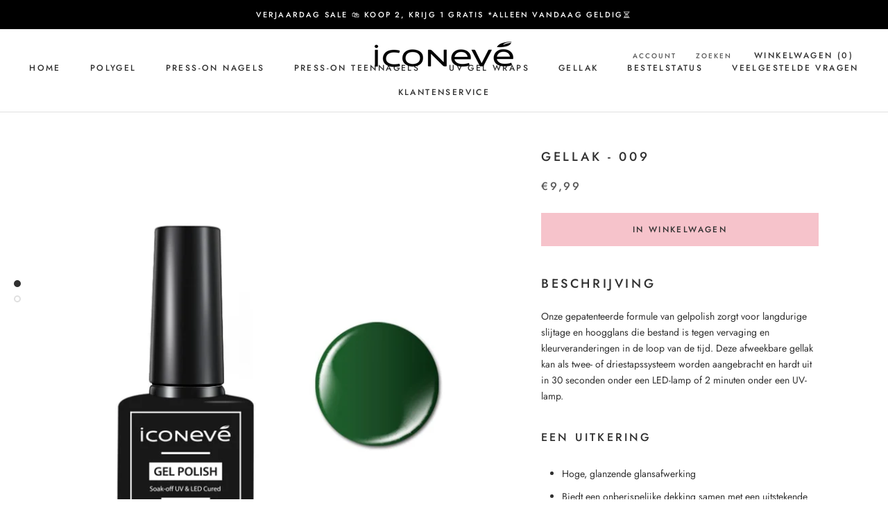

--- FILE ---
content_type: text/html; charset=utf-8
request_url: https://www.iconevenails.com/nl-nl/products/gel-polish-009
body_size: 117808
content:


<!doctype html>

<html class="no-js" lang="nl">
  <head>
    <!-- Global site tag (gtag.js) - Google Analytics -->
<script async data-src="https://www.googletagmanager.com/gtag/js?id=G-CMW03HNGEH"></script>
<script>
  window.dataLayer = window.dataLayer || [];
  function gtag(){dataLayer.push(arguments);}
  gtag('js', new Date());

  gtag('config', 'G-CMW03HNGEH');
</script> 
    <meta charset="utf-8"> 
    <meta http-equiv="X-UA-Compatible" content="IE=edge,chrome=1">
    <meta name="viewport" content="width=device-width, initial-scale=1.0, height=device-height, minimum-scale=1.0, maximum-scale=1.0">
    <meta name="theme-color" content="">

    <title>
      Gellak - 009 &ndash; ICONEVE NAILS
    </title><meta name="description" content="Beschrijving Onze gepatenteerde formule van gelpolish zorgt voor langdurige slijtage en hoogglans die bestand is tegen vervaging en kleurveranderingen in de loop van de tijd. Deze afweekbare gellak kan als twee- of driestapssysteem worden aangebracht en hardt uit in 30 seconden onder een LED-lamp of 2 minuten onder een"><link rel="canonical" href="https://www.iconevenails.com/nl-nl/products/gel-polish-009"><link rel="shortcut icon" href="//www.iconevenails.com/cdn/shop/files/vitco_2_1_96x.png?v=1662656074" type="image/png">




<link rel="preload" as="image" href="//www.iconevenails.com/cdn/shop/products/009-min_b6eca714-e365-46ee-982d-4422096721d7_400x.jpg?v=1661869252">


<link rel="preload" href="//www.iconevenails.com/cdn/shop/t/8/assets/theme.css?v=177325444486146777461697706562" as="style">
<link rel="preload" href="//www.iconevenails.com/cdn/shop/t/8/assets/__app-backend.js?v=179165505073238755161663874126" as="script">
		<style>
.js .Slideshow__Image
{
	opacity: 1 !important;
}
.Image--slideLeft, .Image--slideRight
{
	opacity: 1 !important;
}
.Image--fadeIn
{
	opacity: 1 !important;
}
.js .features--show-element-staggering .ProductList--grid .ProductItem
{
	visibility: visible !important;
}
.Header.Header--inline 
{
	height:59px;
}
@media (min-width: 320px) and (max-width: 767px) {
	.Header.Header--inline 
	{
		height:50px;
	}		
} 
</style>
		<style>

</style>

		<script>
	var is_admin_interface=false;
	var is_default_tracking = true;
	var template_name='product';
	var canonical_url='https://www.iconevenails.com/nl-nl/products/gel-polish-009';
	var request_path='/nl-nl/products/gel-polish-009';
	var timerStart = Date.now();

	var __engine_loaded=[];
	var __engine_scriptspreloading=[];	
	var __engine_scriptsloading=[];
	var __engine_scriptsloaded=[];
	var __engine_other=[];
	var __engine_asyncloading=[];
	var __engine_event=[];
	var __engine_objects_queue = [];
	var __engine_scripts_queue=[];
	var __exceptions = [];

	var shogun_page=false;

	if(is_default_tracking)
	{
		window.core2 = true;
	}	

	/* CONFIG_START */
	console.log('%c Speed Optimization by SpeedUP.GURU ', 'background: #bada55; color: #000000');
	console.log('build 1.000012');

	//textarea #1 - config
	var engine = {}; engine.settings = {
		'global': {
			'debug': true,
			'fend': {
				'files': true,
				'inline': true,
			},
			
			'l': 'd3d3Lmljb25ldmUuY29tZ3RndGNMQTNA'
			//,'l': ''
		},
		'__opt1': {'p': 1000,'s': 2700,'t': (is_default_tracking) ? 0 : 900,'o': 3500,'a': 8500},
		'__opt2': {'p': 100,'s': 150,'t': (is_default_tracking) ? 0 : 600,'o': 1850,'a': 7500}
	}
    

    switch(window.location.host) {
        case 'www.iconeveshop.com':
            engine.settings['global']['l'] = 'd3d3Lmljb25ldmVzaG9wLmNvbWd0Z3RjTEEzQA==';
        break;
        case 'www.iconeve-shop.com':
            engine.settings['global']['l'] = 'd3d3Lmljb25ldmUtc2hvcC5jb21ndGd0Y0xBM0A=';
        break;
        case 'www.iconeve-nails.com':
            engine.settings['global']['l'] = 'd3d3Lmljb25ldmUtbmFpbHMuY29tZ3RndGNMQTNA';
        break;	
        case 'www.iconevenails.com':
            engine.settings['global']['l'] = 'd3d3Lmljb25ldmVuYWlscy5jb21ndGd0Y0xBM0A=';
        break;	
        case 'www.iconeve.shop':
            engine.settings['global']['l'] = 'd3d3Lmljb25ldmUuc2hvcGd0Z3RjTEEzQA==';
        break;	
    }    
    

	engine.settings["global"]['time'] = 1840633182;

	//textarea #2 - queue
	__engine_objects_queue['loaded'] = ['loaded'];
	__engine_objects_queue['scriptspreloading'] = [];
	__engine_objects_queue['scriptsloading'] = ['recaptcha'];
	__engine_objects_queue['scriptsloaded'] = [];
	__engine_objects_queue['other'] = [];
	__engine_objects_queue['event'] = ['video', 'buyitnow'];

	//textarea #3 - exceptions
	__exceptions['js'] = [];
	__exceptions['js']['preloading'] = [];
	__exceptions['js']['app-preloading'] = [];
	__exceptions['js']['class'] = ['__init'];
	__exceptions['js']['id'] = [''];
	__exceptions['js']['src'] = [];
	__exceptions['js']['data-src'] = ['__app-backend.js', 'option_selection'];
	__exceptions['js']['innerHTML'] = [
		'window.theme = window.theme',
		'window.productStrings',
		'var bcSfFilterConfig', 
		'var bcSfFilterMainConfig',
		'var boostPFSConfig',
		'var boostPFSAppConfig',
		'window.ShopifyAnalytics = window.ShopifyAnalytics'
	];

	/* CONFIG_END */

	window.lazySizesConfig = {
		init: true,
		loadMode: 1,
		loadHidden: false,
		hFac: 0.5,
		expFactor: 2,
		ricTimeout: 150,
		lazyClass: 'lazyload',
		loadingClass: 'lazyloading',
		loadedClass: 'lazyloaded'
	};
</script>

<script>// This allows to expose several variables to the global scope, to be used in scripts
	window.theme = {
		pageType: "product",
		moneyFormat: "€{{amount_with_comma_separator}}",
		moneyWithCurrencyFormat: "€{{amount_with_comma_separator}} EUR",
		productImageSize: "natural",
		searchMode: "product,article",
		showPageTransition: false,
		//aaaaqqqq777
		showElementStaggering: false,
		//showElementStaggering: true,
		showImageZooming: true
	};

	window.routes = {
		rootUrl: "\/nl-nl",
		rootUrlWithoutSlash: "\/nl-nl",
		cartUrl: "\/nl-nl\/cart",
		cartAddUrl: "\/nl-nl\/cart\/add",
		cartChangeUrl: "\/nl-nl\/cart\/change",
		searchUrl: "\/nl-nl\/search",
		productRecommendationsUrl: "\/nl-nl\/recommendations\/products"
	};

	window.languages = {
		cartAddNote: "Bestelnotitie toevoegen",
		cartEditNote: "Bestellingsnotitie bewerken",
		productImageLoadingError: "Deze afbeelding kan niet worden geladen. Probeer de pagina opnieuw te laden.",
		productFormAddToCart: "IN WINKELWAGEN",
		productFormUnavailable: "Niet beschikbaar",
		productFormSoldOut: "Uitverkocht",
		shippingEstimatorOneResult: "1 optie beschikbaar:",
		shippingEstimatorMoreResults: "{{count}} beschikbare opties:",
		shippingEstimatorNoResults: "Geen verzending gevonden"
	};

	window.lazySizesConfig = {
		loadHidden: false,
		hFac: 0.5,
		expFactor: 2,
		ricTimeout: 150,
		lazyClass: 'Image--lazyLoad',
		loadingClass: 'Image--lazyLoading',
		loadedClass: 'Image--lazyLoaded'
	};

	document.documentElement.className = document.documentElement.className.replace('no-js', 'js');
	document.documentElement.style.setProperty('--window-height', window.innerHeight + 'px');

	// We do a quick detection of some features (we could use Modernizr but for so little...)
	(function() {
		document.documentElement.className += ((window.CSS && window.CSS.supports('(position: sticky) or (position: -webkit-sticky)')) ? ' supports-sticky' : ' no-supports-sticky');
		document.documentElement.className += (window.matchMedia('(-moz-touch-enabled: 1), (hover: none)')).matches ? ' no-supports-hover' : ' supports-hover';
	}());
</script>
		<script>
/* loadjs */
loadjs=function(){var h=function(){},c={},u={},f={};function o(e,n){if(e){var r=f[e];if(u[e]=n,r)for(;r.length;)r[0](e,n),r.splice(0,1)}}function l(e,n){e.call&&(e={success:e}),n.length?(e.error||h)(n):(e.success||h)(e)}function d(r,t,s,i){var c,o,e=document,n=s.async,u=(s.numRetries||0)+1,f=s.before||h,l=r.replace(/[\?|#].*$/,""),a=r.replace(/^(css|img)!/,"");i=i||0,/(^css!|\.css$)/.test(l)?((o=e.createElement("link")).rel="stylesheet",o.href=a,(c="hideFocus"in o)&&o.relList&&(c=0,o.rel="preload",o.as="style")):/(^img!|\.(png|gif|jpg|svg|webp)$)/.test(l)?(o=e.createElement("img")).src=a:((o=e.createElement("script")).src=r,o.async=void 0===n||n),!(o.onload=o.onerror=o.onbeforeload=function(e){var n=e.type[0];if(c)try{o.sheet.cssText.length||(n="e")}catch(e){18!=e.code&&(n="e")}if("e"==n){if((i+=1)<u)return d(r,t,s,i)}else if("preload"==o.rel&&"style"==o.as)return o.rel="stylesheet";t(r,n,e.defaultPrevented)})!==f(r,o)&&e.head.appendChild(o)}function r(e,n,r){var t,s;if(n&&n.trim&&(t=n),s=(t?r:n)||{},t){if(t in c)throw"LoadJS";c[t]=!0}function i(n,r){!function(e,t,n){var r,s,i=(e=e.push?e:[e]).length,c=i,o=[];for(r=function(e,n,r){if("e"==n&&o.push(e),"b"==n){if(!r)return;o.push(e)}--i||t(o)},s=0;s<c;s++)d(e[s],r,n)}(e,function(e){l(s,e),n&&l({success:n,error:r},e),o(t,e)},s)}if(s.returnPromise)return new Promise(i);i()}return r.ready=function(e,n){return function(e,r){e=e.push?e:[e];var n,t,s,i=[],c=e.length,o=c;for(n=function(e,n){n.length&&i.push(e),--o||r(i)};c--;)t=e[c],(s=u[t])?n(t,s):(f[t]=f[t]||[]).push(n)}(e,function(e){l(n,e)}),r},r.done=function(e){o(e,[])},r.reset=function(){c={},u={},f={}},r.isDefined=function(e){return e in c},r}();loadJS=loadjs;

/* isMobile */
window.isMobile = function() {
    let check = false;
    (function(a){if(/(android|bb\d+|meego).+mobile|avantgo|bada\/|blackberry|blazer|compal|elaine|fennec|hiptop|iemobile|ip(hone|od)|iris|kindle|lge |maemo|midp|mmp|mobile.+firefox|netfront|opera m(ob|in)i|palm( os)?|phone|p(ixi|re)\/|plucker|pocket|psp|series(4|6)0|symbian|treo|up\.(browser|link)|vodafone|wap|windows ce|xda|xiino/i.test(a)||/1207|6310|6590|3gso|4thp|50[1-6]i|770s|802s|a wa|abac|ac(er|oo|s\-)|ai(ko|rn)|al(av|ca|co)|amoi|an(ex|ny|yw)|aptu|ar(ch|go)|as(te|us)|attw|au(di|\-m|r |s )|avan|be(ck|ll|nq)|bi(lb|rd)|bl(ac|az)|br(e|v)w|bumb|bw\-(n|u)|c55\/|capi|ccwa|cdm\-|cell|chtm|cldc|cmd\-|co(mp|nd)|craw|da(it|ll|ng)|dbte|dc\-s|devi|dica|dmob|do(c|p)o|ds(12|\-d)|el(49|ai)|em(l2|ul)|er(ic|k0)|esl8|ez([4-7]0|os|wa|ze)|fetc|fly(\-|_)|g1 u|g560|gene|gf\-5|g\-mo|go(\.w|od)|gr(ad|un)|haie|hcit|hd\-(m|p|t)|hei\-|hi(pt|ta)|hp( i|ip)|hs\-c|ht(c(\-| |_|a|g|p|s|t)|tp)|hu(aw|tc)|i\-(20|go|ma)|i230|iac( |\-|\/)|ibro|idea|ig01|ikom|im1k|inno|ipaq|iris|ja(t|v)a|jbro|jemu|jigs|kddi|keji|kgt( |\/)|klon|kpt |kwc\-|kyo(c|k)|le(no|xi)|lg( g|\/(k|l|u)|50|54|\-[a-w])|libw|lynx|m1\-w|m3ga|m50\/|ma(te|ui|xo)|mc(01|21|ca)|m\-cr|me(rc|ri)|mi(o8|oa|ts)|mmef|mo(01|02|bi|de|do|t(\-| |o|v)|zz)|mt(50|p1|v )|mwbp|mywa|n10[0-2]|n20[2-3]|n30(0|2)|n50(0|2|5)|n7(0(0|1)|10)|ne((c|m)\-|on|tf|wf|wg|wt)|nok(6|i)|nzph|o2im|op(ti|wv)|oran|owg1|p800|pan(a|d|t)|pdxg|pg(13|\-([1-8]|c))|phil|pire|pl(ay|uc)|pn\-2|po(ck|rt|se)|prox|psio|pt\-g|qa\-a|qc(07|12|21|32|60|\-[2-7]|i\-)|qtek|r380|r600|raks|rim9|ro(ve|zo)|s55\/|sa(ge|ma|mm|ms|ny|va)|sc(01|h\-|oo|p\-)|sdk\/|se(c(\-|0|1)|47|mc|nd|ri)|sgh\-|shar|sie(\-|m)|sk\-0|sl(45|id)|sm(al|ar|b3|it|t5)|so(ft|ny)|sp(01|h\-|v\-|v )|sy(01|mb)|t2(18|50)|t6(00|10|18)|ta(gt|lk)|tcl\-|tdg\-|tel(i|m)|tim\-|t\-mo|to(pl|sh)|ts(70|m\-|m3|m5)|tx\-9|up(\.b|g1|si)|utst|v400|v750|veri|vi(rg|te)|vk(40|5[0-3]|\-v)|vm40|voda|vulc|vx(52|53|60|61|70|80|81|83|85|98)|w3c(\-| )|webc|whit|wi(g |nc|nw)|wmlb|wonu|x700|yas\-|your|zeto|zte\-/i.test(a.substr(0,4))) check = true;})(navigator.userAgent||navigator.vendor||window.opera);
    return check;
};

/* lazyload */
!function(){function t(t,e){return e={exports:{}},t(e,e.exports),e.exports}var e=t(function(t){!function(e,i){var r=function(t,e){"use strict";if(e.getElementsByClassName){var i,r,a=e.documentElement,n=t.Date,s=t.HTMLPictureElement,o=t.addEventListener,l=t.setTimeout,c=t.requestAnimationFrame||l,u=t.requestIdleCallback,d=/^picture$/i,f=["load","error","lazyincluded","_lazyloaded"],g={},z=Array.prototype.forEach,y=function(t,e){return g[e]||(g[e]=new RegExp("(\\s|^)"+e+"(\\s|$)")),g[e].test(t.getAttribute("class")||"")&&g[e]},p=function(t,e){y(t,e)||t.setAttribute("class",(t.getAttribute("class")||"").trim()+" "+e)},v=function(t,e){var i;(i=y(t,e))&&t.setAttribute("class",(t.getAttribute("class")||"").replace(i," "))},m=function(t,e,i){var r=i?"addEventListener":"removeEventListener";i&&m(t,e),f.forEach(function(i){t[r](i,e)})},b=function(t,r,a,n,s){var o=e.createEvent("CustomEvent");return a||(a={}),a.instance=i,o.initCustomEvent(r,!n,!s,a),t.dispatchEvent(o),o},A=function(e,i){var a;!s&&(a=t.picturefill||r.pf)?a({reevaluate:!0,elements:[e]}):i&&i.src&&(e.src=i.src)},h=function(t,e){return(getComputedStyle(t,null)||{})[e]},C=function(t,e,i){for(i=i||t.offsetWidth;i<r.minSize&&e&&!t._lazysizesWidth;)i=e.offsetWidth,e=e.parentNode;return i},E=function(){var t,i,r=[],a=[],n=r,s=function(){var e=n;for(n=r.length?a:r,t=!0,i=!1;e.length;)e.shift()();t=!1},o=function(r,a){t&&!a?r.apply(this,arguments):(n.push(r),i||(i=!0,(e.hidden?l:c)(s)))};return o._lsFlush=s,o}(),w=function(t,e){return e?function(){E(t)}:function(){var e=this,i=arguments;E(function(){t.apply(e,i)})}},_=function(t){var e,i=0,a=r.throttleDelay,s=r.ricTimeout,o=function(){e=!1,i=n.now(),t()},c=u&&s>49?function(){u(o,{timeout:s}),s!==r.ricTimeout&&(s=r.ricTimeout)}:w(function(){l(o)},!0);return function(t){var r;(t=!0===t)&&(s=33),e||(e=!0,r=a-(n.now()-i),r<0&&(r=0),t||r<9?c():l(c,r))}},S=function(t){var e,i,r=function(){e=null,t()},a=function(){var t=n.now()-i;t<99?l(a,99-t):(u||r)(r)};return function(){i=n.now(),e||(e=l(a,99))}};!function(){var e,i={lazyClass:"lazyload",loadedClass:"lazyloaded",loadingClass:"lazyloading",preloadClass:"lazypreload",errorClass:"lazyerror",autosizesClass:"lazyautosizes",srcAttr:"data-src",srcsetAttr:"data-srcset",sizesAttr:"data-sizes",minSize:40,customMedia:{},init:!0,expFactor:1.5,hFac:.8,loadMode:2,loadHidden:!0,ricTimeout:0,throttleDelay:125};r=t.lazySizesConfig||t.lazysizesConfig||{};for(e in i)e in r||(r[e]=i[e]);t.lazySizesConfig=r,l(function(){r.init&&L()})}();var N=function(){var s,c,u,f,g,C,N,L,M,x,F,T,j,W,I=/^img$/i,O=/^iframe$/i,k="onscroll"in t&&!/glebot/.test(navigator.userAgent),B=0,R=0,$=-1,H=function(t){R--,t&&t.target&&m(t.target,H),(!t||R<0||!t.target)&&(R=0)},U=function(t,i){var r,n=t,s="hidden"==h(e.body,"visibility")||"hidden"!=h(t,"visibility");for(L-=i,F+=i,M-=i,x+=i;s&&(n=n.offsetParent)&&n!=e.body&&n!=a;)(s=(h(n,"opacity")||1)>0)&&"visible"!=h(n,"overflow")&&(r=n.getBoundingClientRect(),s=x>r.left&&M<r.right&&F>r.top-1&&L<r.bottom+1);return s},D=function(){var t,n,o,l,u,d,g,z,y,p=i.elements;if((f=r.loadMode)&&R<8&&(t=p.length)){n=0,$++,null==j&&("expand"in r||(r.expand=a.clientHeight>500&&a.clientWidth>500?500:370),T=r.expand,j=T*r.expFactor),B<j&&R<1&&$>2&&f>2&&!e.hidden?(B=j,$=0):B=f>1&&$>1&&R<6?T:0;for(;n<t;n++)if(p[n]&&!p[n]._lazyRace)if(k)if((z=p[n].getAttribute("data-expand"))&&(d=1*z)||(d=B),y!==d&&(C=innerWidth+d*W,N=innerHeight+d,g=-1*d,y=d),o=p[n].getBoundingClientRect(),(F=o.bottom)>=g&&(L=o.top)<=N&&(x=o.right)>=g*W&&(M=o.left)<=C&&(F||x||M||L)&&(r.loadHidden||"hidden"!=h(p[n],"visibility"))&&(c&&R<3&&!z&&(f<3||$<4)||U(p[n],d))){if(Y(p[n]),u=!0,R>9)break}else!u&&c&&!l&&R<4&&$<4&&f>2&&(s[0]||r.preloadAfterLoad)&&(s[0]||!z&&(F||x||M||L||"auto"!=p[n].getAttribute(r.sizesAttr)))&&(l=s[0]||p[n]);else Y(p[n]);l&&!u&&Y(l)}},q=_(D),X=function(t){p(t.target,r.loadedClass),v(t.target,r.loadingClass),m(t.target,Q),b(t.target,"lazyloaded")},J=w(X),Q=function(t){J({target:t.target})},V=function(t,e){try{t.contentWindow.location.replace(e)}catch(i){t.src=e}},G=function(t){var e,i=t.getAttribute(r.srcsetAttr);(e=r.customMedia[t.getAttribute("data-media")||t.getAttribute("media")])&&t.setAttribute("media",e),i&&t.setAttribute("srcset",i)},K=w(function(t,e,i,a,n){var s,o,c,f,g,y;(g=b(t,"lazybeforeunveil",e)).defaultPrevented||(a&&(i?p(t,r.autosizesClass):t.setAttribute("sizes",a)),o=t.getAttribute(r.srcsetAttr),s=t.getAttribute(r.srcAttr),n&&(c=t.parentNode,f=c&&d.test(c.nodeName||"")),y=e.firesLoad||"src"in t&&(o||s||f),g={target:t},y&&(m(t,H,!0),clearTimeout(u),u=l(H,2500),p(t,r.loadingClass),m(t,Q,!0)),f&&z.call(c.getElementsByTagName("source"),G),o?t.setAttribute("srcset",o):s&&!f&&(O.test(t.nodeName)?V(t,s):t.src=s),n&&(o||f)&&A(t,{src:s})),t._lazyRace&&delete t._lazyRace,v(t,r.lazyClass),E(function(){(!y||t.complete&&t.naturalWidth>1)&&(y?H(g):R--,X(g))},!0)}),Y=function(t){var e,i=I.test(t.nodeName),a=i&&(t.getAttribute(r.sizesAttr)||t.getAttribute("sizes")),n="auto"==a;(!n&&c||!i||!t.getAttribute("src")&&!t.srcset||t.complete||y(t,r.errorClass)||!y(t,r.lazyClass))&&(e=b(t,"lazyunveilread").detail,n&&P.updateElem(t,!0,t.offsetWidth),t._lazyRace=!0,R++,K(t,e,n,a,i))},Z=function(){if(!c){if(n.now()-g<999)return void l(Z,999);var t=S(function(){r.loadMode=3,q()});c=!0,r.loadMode=3,q(),o("scroll",function(){3==r.loadMode&&(r.loadMode=2),t()},!0)}};return{_:function(){g=n.now(),i.elements=e.getElementsByClassName(r.lazyClass),s=e.getElementsByClassName(r.lazyClass+" "+r.preloadClass),W=r.hFac,o("scroll",q,!0),o("resize",q,!0),t.MutationObserver?new MutationObserver(q).observe(a,{childList:!0,subtree:!0,attributes:!0}):(a.addEventListener("DOMNodeInserted",q,!0),a.addEventListener("DOMAttrModified",q,!0),setInterval(q,999)),o("hashchange",q,!0),["focus","mouseover","click","load","transitionend","animationend","webkitAnimationEnd"].forEach(function(t){e.addEventListener(t,q,!0)}),/d$|^c/.test(e.readyState)?Z():(o("load",Z),e.addEventListener("DOMContentLoaded",q),l(Z,2e4)),i.elements.length?(D(),E._lsFlush()):q()},checkElems:q,unveil:Y}}(),P=function(){var t,i=w(function(t,e,i,r){var a,n,s;if(t._lazysizesWidth=r,r+="px",t.setAttribute("sizes",r),d.test(e.nodeName||""))for(a=e.getElementsByTagName("source"),n=0,s=a.length;n<s;n++)a[n].setAttribute("sizes",r);i.detail.dataAttr||A(t,i.detail)}),a=function(t,e,r){var a,n=t.parentNode;n&&(r=C(t,n,r),a=b(t,"lazybeforesizes",{width:r,dataAttr:!!e}),a.defaultPrevented||(r=a.detail.width)&&r!==t._lazysizesWidth&&i(t,n,a,r))},n=function(){var e,i=t.length;if(i)for(e=0;e<i;e++)a(t[e])},s=S(n);return{_:function(){t=e.getElementsByClassName(r.autosizesClass),o("resize",s)},checkElems:s,updateElem:a}}(),L=function(){L.i||(L.i=!0,P._(),N._())};return i={cfg:r,autoSizer:P,loader:N,init:L,uP:A,aC:p,rC:v,hC:y,fire:b,gW:C,rAF:E}}}(e,e.document);e.lazySizes=r,"object"==typeof t&&t.exports&&(t.exports=r)}(window)}),i=(t(function(t){!function(i,r){var a=function(t){r(i.lazySizes,t),i.removeEventListener("lazyunveilread",a,!0)};r=r.bind(null,i,i.document),"object"==typeof t&&t.exports?r(e):i.lazySizes?a():i.addEventListener("lazyunveilread",a,!0)}(window,function(t,e,i,r){"use strict";function a(t){var e=getComputedStyle(t,null)||{},i=e.fontFamily||"",r=i.match(c)||"",a=r&&i.match(u)||"";return a&&(a=a[1]),{fit:r&&r[1]||"",position:g[a]||a||"center"}}function n(t,e){var r,a,n=i.cfg,s=t.cloneNode(!1),o=s.style,l=function(){var e=t.currentSrc||t.src;e&&a!==e&&(a=e,o.backgroundImage="url("+(f.test(e)?JSON.stringify(e):e)+")",r||(r=!0,i.rC(s,n.loadingClass),i.aC(s,n.loadedClass)))},c=function(){i.rAF(l)};t._lazysizesParentFit=e.fit,t.addEventListener("lazyloaded",c,!0),t.addEventListener("load",c,!0),s.addEventListener("load",function(){var t=s.currentSrc||s.src;t&&t!=d&&(s.src=d,s.srcset="")}),i.rAF(function(){var r=t,a=t.parentNode;"PICTURE"==a.nodeName.toUpperCase()&&(r=a,a=a.parentNode),i.rC(s,n.loadedClass),i.rC(s,n.lazyClass),i.aC(s,n.loadingClass),i.aC(s,n.objectFitClass||"lazysizes-display-clone"),s.getAttribute(n.srcsetAttr)&&s.setAttribute(n.srcsetAttr,""),s.getAttribute(n.srcAttr)&&s.setAttribute(n.srcAttr,""),s.src=d,s.srcset="",o.backgroundRepeat="no-repeat",o.backgroundPosition=e.position,o.backgroundSize=e.fit,r.style.display="none",t.setAttribute("data-parent-fit",e.fit),t.setAttribute("data-parent-container","prev"),a.insertBefore(s,r),t._lazysizesParentFit&&delete t._lazysizesParentFit,t.complete&&l()})}var s=e.createElement("a").style,o="objectFit"in s,l=o&&"objectPosition"in s,c=/object-fit["']*\s*:\s*["']*(contain|cover)/,u=/object-position["']*\s*:\s*["']*(.+?)(?=($|,|'|"|;))/,d="[data-uri]",f=/\(|\)|'/,g={center:"center","50% 50%":"center"};if(!o||!l){var z=function(t){if(t.detail.instance==i){var e=t.target,r=a(e);!r.fit||o&&"center"==r.position||n(e,r)}};t.addEventListener("lazyunveilread",z,!0),r&&r.detail&&z(r)}})}),t(function(t){!function(i,r){var a=function(){r(i.lazySizes),i.removeEventListener("lazyunveilread",a,!0)};r=r.bind(null,i,i.document),"object"==typeof t&&t.exports?r(e):i.lazySizes?a():i.addEventListener("lazyunveilread",a,!0)}(window,function(t,e,i){"use strict";if(t.addEventListener){var r=/\s+(\d+)(w|h)\s+(\d+)(w|h)/,a=/parent-fit["']*\s*:\s*["']*(contain|cover|width)/,n=/parent-container["']*\s*:\s*["']*(.+?)(?=(\s|$|,|'|"|;))/,s=/^picture$/i,o=function(t){return getComputedStyle(t,null)||{}},l={getParent:function(e,i){var r=e,a=e.parentNode;return i&&"prev"!=i||!a||!s.test(a.nodeName||"")||(a=a.parentNode),"self"!=i&&(r="prev"==i?e.previousElementSibling:i&&(a.closest||t.jQuery)?(a.closest?a.closest(i):jQuery(a).closest(i)[0])||a:a),r},getFit:function(t){var e,i,r=o(t),s=r.content||r.fontFamily,c={fit:t._lazysizesParentFit||t.getAttribute("data-parent-fit")};return!c.fit&&s&&(e=s.match(a))&&(c.fit=e[1]),c.fit?(i=t._lazysizesParentContainer||t.getAttribute("data-parent-container"),!i&&s&&(e=s.match(n))&&(i=e[1]),c.parent=l.getParent(t,i)):c.fit=r.objectFit,c},getImageRatio:function(e){var i,a,n,o,l,c=e.parentNode,u=c&&s.test(c.nodeName||"")?c.querySelectorAll("source, img"):[e];for(i=0;i<u.length;i++)if(e=u[i],a=e.getAttribute(lazySizesConfig.srcsetAttr)||e.getAttribute("srcset")||e.getAttribute("data-pfsrcset")||e.getAttribute("data-risrcset")||"",n=e._lsMedia||e.getAttribute("media"),n=lazySizesConfig.customMedia[e.getAttribute("data-media")||n]||n,a&&(!n||(t.matchMedia&&matchMedia(n)||{}).matches)){o=parseFloat(e.getAttribute("data-aspectratio")),!o&&(l=a.match(r))&&(o="w"==l[2]?l[1]/l[3]:l[3]/l[1]);break}return o},calculateSize:function(t,e){var i,r,a,n,s=this.getFit(t),o=s.fit,l=s.parent;return"width"==o||("contain"==o||"cover"==o)&&(a=this.getImageRatio(t))?(l?e=l.clientWidth:l=t,n=e,"width"==o?n=e:(r=l.clientHeight)>40&&(i=e/r)&&("cover"==o&&i<a||"contain"==o&&i>a)&&(n=e*(a/i)),n):e}};i.parentFit=l,e.addEventListener("lazybeforesizes",function(t){if(!t.defaultPrevented&&t.detail.instance==i){var e=t.target;t.detail.width=l.calculateSize(e,t.detail.width)}})}})}),t(function(t){!function(i,r){var a=function(){r(i.lazySizes),i.removeEventListener("lazyunveilread",a,!0)};r=r.bind(null,i,i.document),"object"==typeof t&&t.exports?r(e):i.lazySizes?a():i.addEventListener("lazyunveilread",a,!0)}(window,function(t,e,i){"use strict";function r(e,i){var r,a,n,s,o=t.getComputedStyle(e);a=e.parentNode,s={isPicture:!(!a||!f.test(a.nodeName||""))},n=function(t,i){var r=e.getAttribute("data-"+t);if(!r){var a=o.getPropertyValue("--ls-"+t);a&&(r=a.trim())}if(r){if("true"==r)r=!0;else if("false"==r)r=!1;else if(d.test(r))r=parseFloat(r);else if("function"==typeof c[t])r=c[t](e,r);else if(p.test(r))try{r=JSON.parse(r)}catch(t){}s[t]=r}else t in c&&"function"!=typeof c[t]?s[t]=c[t]:i&&"function"==typeof c[t]&&(s[t]=c[t](e,r))};for(r in c)n(r);return i.replace(y,function(t,e){e in s||n(e,!0)}),s}function a(t,e){var i=[],r=function(t,i){return u[typeof e[i]]?e[i]:t};return i.srcset=[],e.absUrl&&(m.setAttribute("href",t),t=m.href),t=((e.prefix||"")+t+(e.postfix||"")).replace(y,r),e.widths.forEach(function(r){var a=e.widthmap[r]||r,n={u:t.replace(g,a).replace(z,e.ratio?Math.round(r*e.ratio):""),w:r};i.push(n),i.srcset.push(n.c=n.u+" "+r+"w")}),i}function n(t,i,r){var n=0,s=0,o=r;if(t){if("container"===i.ratio){for(n=o.scrollWidth,s=o.scrollHeight;!(n&&s||o===e);)o=o.parentNode,n=o.scrollWidth,s=o.scrollHeight;n&&s&&(i.ratio=s/n)}t=a(t,i),t.isPicture=i.isPicture,A&&"IMG"==r.nodeName.toUpperCase()?r.removeAttribute(l.srcsetAttr):r.setAttribute(l.srcsetAttr,t.srcset.join(", ")),Object.defineProperty(r,"_lazyrias",{value:t,writable:!0})}}function s(t,e){var a=r(t,e);return c.modifyOptions.call(t,{target:t,details:a,detail:a}),i.fire(t,"lazyriasmodifyoptions",a),a}function o(t){return t.getAttribute(t.getAttribute("data-srcattr")||c.srcAttr)||t.getAttribute(l.srcsetAttr)||t.getAttribute(l.srcAttr)||t.getAttribute("data-pfsrcset")||""}var l,c,u={string:1,number:1},d=/^\-*\+*\d+\.*\d*$/,f=/^picture$/i,g=/\s*\{\s*width\s*\}\s*/i,z=/\s*\{\s*height\s*\}\s*/i,y=/\s*\{\s*([a-z0-9]+)\s*\}\s*/gi,p=/^\[.*\]|\{.*\}$/,v=/^(?:auto|\d+(px)?)$/,m=e.createElement("a"),b=e.createElement("img"),A="srcset"in b&&!("sizes"in b),h=!!t.HTMLPictureElement&&!A;!function(){var e,r=function(){},a={prefix:"",postfix:"",srcAttr:"data-src",absUrl:!1,modifyOptions:r,widthmap:{},ratio:!1};l=i&&i.cfg||t.lazySizesConfig,l||(l={},t.lazySizesConfig=l),l.supportsType||(l.supportsType=function(t){return!t}),l.rias||(l.rias={}),"widths"in(c=l.rias)||(c.widths=[],function(t){for(var e,i=0;!e||e<3e3;)i+=5,i>30&&(i+=1),e=36*i,t.push(e)}(c.widths));for(e in a)e in c||(c[e]=a[e])}(),addEventListener("lazybeforesizes",function(t){if(t.detail.instance==i){var e,r,a,u,d,f,z,y,p,m,b,A,E;if(e=t.target,t.detail.dataAttr&&!t.defaultPrevented&&!c.disabled&&(p=e.getAttribute(l.sizesAttr)||e.getAttribute("sizes"))&&v.test(p)){if(r=o(e),a=s(e,r),b=g.test(a.prefix)||g.test(a.postfix),a.isPicture&&(u=e.parentNode))for(d=u.getElementsByTagName("source"),f=0,z=d.length;f<z;f++)(b||g.test(y=o(d[f])))&&(n(y,a,d[f]),A=!0);b||g.test(r)?(n(r,a,e),A=!0):A&&(E=[],E.srcset=[],E.isPicture=!0,Object.defineProperty(e,"_lazyrias",{value:E,writable:!0})),A&&(h?e.removeAttribute(l.srcAttr):"auto"!=p&&(m={width:parseInt(p,10)},C({target:e,detail:m})))}}},!0);var C=function(){var r=function(t,e){return t.w-e.w},a=function(t){var e,i,r=t.length,a=t[r-1],n=0;for(n;n<r;n++)if(a=t[n],a.d=a.w/t.w,a.d>=t.d){!a.cached&&(e=t[n-1])&&e.d>t.d-.13*Math.pow(t.d,2.2)&&(i=Math.pow(e.d-.6,1.6),e.cached&&(e.d+=.15*i),e.d+(a.d-t.d)*i>t.d&&(a=e));break}return a},n=function(t,e){var r;return!t._lazyrias&&i.pWS&&(r=i.pWS(t.getAttribute(l.srcsetAttr||""))).length&&(Object.defineProperty(t,"_lazyrias",{value:r,writable:!0}),e&&t.parentNode&&(r.isPicture="PICTURE"==t.parentNode.nodeName.toUpperCase())),t._lazyrias},s=function(e){var r=t.devicePixelRatio||1,a=i.getX&&i.getX(e);return Math.min(a||r,2.4,r)},o=function(e,i){var o,l,c,u,d,f;if(d=e._lazyrias,d.isPicture&&t.matchMedia)for(l=0,o=e.parentNode.getElementsByTagName("source"),c=o.length;l<c;l++)if(n(o[l])&&!o[l].getAttribute("type")&&(!(u=o[l].getAttribute("media"))||(matchMedia(u)||{}).matches)){d=o[l]._lazyrias;break}return(!d.w||d.w<i)&&(d.w=i,d.d=s(e),f=a(d.sort(r))),f},c=function(r){if(r.detail.instance==i){var a,s=r.target;if(!A&&(t.respimage||t.picturefill||lazySizesConfig.pf))return void e.removeEventListener("lazybeforesizes",c);("_lazyrias"in s||r.detail.dataAttr&&n(s,!0))&&(a=o(s,r.detail.width))&&a.u&&s._lazyrias.cur!=a.u&&(s._lazyrias.cur=a.u,a.cached=!0,i.rAF(function(){s.setAttribute(l.srcAttr,a.u),s.setAttribute("src",a.u)}))}};return h?c=function(){}:addEventListener("lazybeforesizes",c),c}()})}),t(function(t){!function(i,r){var a=function(){r(i.lazySizes),i.removeEventListener("lazyunveilread",a,!0)};r=r.bind(null,i,i.document),"object"==typeof t&&t.exports?r(e):i.lazySizes?a():i.addEventListener("lazyunveilread",a,!0)}(window,function(t,e,i){"use strict";if(t.addEventListener){var r=/\s+/g,a=/\s*\|\s+|\s+\|\s*/g,n=/^(.+?)(?:\s+\[\s*(.+?)\s*\])?$/,s=/\(|\)|'/,o={contain:1,cover:1},l=function(t){var e=i.gW(t,t.parentNode);return(!t._lazysizesWidth||e>t._lazysizesWidth)&&(t._lazysizesWidth=e),t._lazysizesWidth},c=function(t){var e;return e=(getComputedStyle(t)||{getPropertyValue:function(){}}).getPropertyValue("background-size"),!o[e]&&o[t.style.backgroundSize]&&(e=t.style.backgroundSize),e},u=function(t,i,s){var o=e.createElement("picture"),l=i.getAttribute(lazySizesConfig.sizesAttr),c=i.getAttribute("data-ratio"),u=i.getAttribute("data-optimumx");i._lazybgset&&i._lazybgset.parentNode==i&&i.removeChild(i._lazybgset),Object.defineProperty(s,"_lazybgset",{value:i,writable:!0}),Object.defineProperty(i,"_lazybgset",{value:o,writable:!0}),t=t.replace(r," ").split(a),o.style.display="none",s.className=lazySizesConfig.lazyClass,1!=t.length||l||(l="auto"),t.forEach(function(t){var i,r=e.createElement("source");l&&"auto"!=l&&r.setAttribute("sizes",l),(i=t.match(n))&&(r.setAttribute(lazySizesConfig.srcsetAttr,i[1]),i[2]&&r.setAttribute("media",lazySizesConfig.customMedia[i[2]]||i[2])),o.appendChild(r)}),l&&(s.setAttribute(lazySizesConfig.sizesAttr,l),i.removeAttribute(lazySizesConfig.sizesAttr),i.removeAttribute("sizes")),u&&s.setAttribute("data-optimumx",u),c&&s.setAttribute("data-ratio",c),o.appendChild(s),i.appendChild(o)},d=function(t){if(t.target._lazybgset){var e=t.target,r=e._lazybgset,a=e.currentSrc||e.src;a&&(r.style.backgroundImage="url("+(s.test(a)?JSON.stringify(a):a)+")"),e._lazybgsetLoading&&(i.fire(r,"_lazyloaded",{},!1,!0),delete e._lazybgsetLoading)}};addEventListener("lazybeforeunveil",function(t){var r,a,n;!t.defaultPrevented&&(r=t.target.getAttribute("data-bgset"))&&(n=t.target,a=e.createElement("img"),a.alt="",a._lazybgsetLoading=!0,t.detail.firesLoad=!0,u(r,n,a),setTimeout(function(){i.loader.unveil(a),i.rAF(function(){i.fire(a,"_lazyloaded",{},!0,!0),a.complete&&d({target:a})})}))}),e.addEventListener("load",d,!0),t.addEventListener("lazybeforesizes",function(t){if(t.detail.instance==i&&t.target._lazybgset&&t.detail.dataAttr){var e=t.target._lazybgset,r=c(e);o[r]&&(t.target._lazysizesParentFit=r,i.rAF(function(){t.target.setAttribute("data-parent-fit",r),t.target._lazysizesParentFit&&delete t.target._lazysizesParentFit}))}},!0),e.documentElement.addEventListener("lazybeforesizes",function(t){!t.defaultPrevented&&t.target._lazybgset&&t.detail.instance==i&&(t.detail.width=l(t.target._lazybgset))})}})}),t(function(t){!function(i,r){var a=function(){r(i.lazySizes),i.removeEventListener("lazyunveilread",a,!0)};r=r.bind(null,i,i.document),"object"==typeof t&&t.exports?r(e):i.lazySizes?a():i.addEventListener("lazyunveilread",a,!0)}(window,function(t,e,i){"use strict";var r,a=e.createElement("img");!("srcset"in a)||"sizes"in a||t.HTMLPictureElement||(r=/^picture$/i,e.addEventListener("lazybeforeunveil",function(t){if(t.detail.instance==i){var a,n,s,o,l,c,u;!t.defaultPrevented&&!lazySizesConfig.noIOSFix&&(a=t.target)&&(s=a.getAttribute(lazySizesConfig.srcsetAttr))&&(n=a.parentNode)&&((l=r.test(n.nodeName||""))||(o=a.getAttribute("sizes")||a.getAttribute(lazySizesConfig.sizesAttr)))&&(c=l?n:e.createElement("picture"),a._lazyImgSrc||Object.defineProperty(a,"_lazyImgSrc",{value:e.createElement("source"),writable:!0}),u=a._lazyImgSrc,o&&u.setAttribute("sizes",o),u.setAttribute(lazySizesConfig.srcsetAttr,s),a.setAttribute("data-pfsrcset",s),a.removeAttribute(lazySizesConfig.srcsetAttr),l||(n.insertBefore(c,a),c.appendChild(a)),c.insertBefore(u,a))}}))})}));t(function(t){!function(r,a){var n=function(){a(r.lazySizes),r.removeEventListener("lazyunveilread",n,!0)};a=a.bind(null,r,r.document),"object"==typeof t&&t.exports?a(e,i):r.lazySizes?n():r.addEventListener("lazyunveilread",n,!0)}(window,function(t,e,i){"use strict";var r,a=i&&i.cfg||t.lazySizesConfig,n=e.createElement("img"),s="sizes"in n&&"srcset"in n,o=/\s+\d+h/g,l=function(){var t=/\s+(\d+)(w|h)\s+(\d+)(w|h)/,i=Array.prototype.forEach;return function(r){var a=e.createElement("img"),n=function(e){var i,r,a=e.getAttribute(lazySizesConfig.srcsetAttr);a&&((r=a.match(t))&&(i="w"==r[2]?r[1]/r[3]:r[3]/r[1])&&e.setAttribute("data-aspectratio",i),e.setAttribute(lazySizesConfig.srcsetAttr,a.replace(o,"")))},s=function(t){var e=t.target.parentNode;e&&"PICTURE"==e.nodeName&&i.call(e.getElementsByTagName("source"),n),n(t.target)},l=function(){a.currentSrc&&e.removeEventListener("lazybeforeunveil",s)};r[1]&&(e.addEventListener("lazybeforeunveil",s),a.onload=l,a.onerror=l,a.srcset="data:,a 1w 1h",a.complete&&l())}}();if(a||(a={},t.lazySizesConfig=a),a.supportsType||(a.supportsType=function(t){return!t}),!t.picturefill&&!a.pf){if(t.HTMLPictureElement&&s)return e.msElementsFromPoint&&l(navigator.userAgent.match(/Edge\/(\d+)/)),void(a.pf=function(){});a.pf=function(e){var i,a;if(!t.picturefill)for(i=0,a=e.elements.length;i<a;i++)r(e.elements[i])},r=function(){var n=function(t,e){return t.w-e.w},l=/^\s*\d+\.*\d*px\s*$/,c=function(t){var e,i,r=t.length,a=t[r-1],n=0;for(n;n<r;n++)if(a=t[n],a.d=a.w/t.w,a.d>=t.d){!a.cached&&(e=t[n-1])&&e.d>t.d-.13*Math.pow(t.d,2.2)&&(i=Math.pow(e.d-.6,1.6),e.cached&&(e.d+=.15*i),e.d+(a.d-t.d)*i>t.d&&(a=e));break}return a},u=function(){var t,e=/(([^,\s].[^\s]+)\s+(\d+)w)/g,i=/\s/,r=function(e,i,r,a){t.push({c:i,u:r,w:1*a})};return function(a){return t=[],a=a.trim(),a.replace(o,"").replace(e,r),t.length||!a||i.test(a)||t.push({c:a,u:a,w:99}),t}}(),d=function(){d.init||(d.init=!0,addEventListener("resize",function(){var t,i=e.getElementsByClassName("lazymatchmedia"),a=function(){var t,e;for(t=0,e=i.length;t<e;t++)r(i[t])};return function(){clearTimeout(t),t=setTimeout(a,66)}}()))},f=function(e,r){var n,s=e.getAttribute("srcset")||e.getAttribute(a.srcsetAttr);!s&&r&&(s=e._lazypolyfill?e._lazypolyfill._set:e.getAttribute(a.srcAttr)||e.getAttribute("src")),e._lazypolyfill&&e._lazypolyfill._set==s||(n=u(s||""),r&&e.parentNode&&(n.isPicture="PICTURE"==e.parentNode.nodeName.toUpperCase(),n.isPicture&&t.matchMedia&&(i.aC(e,"lazymatchmedia"),d())),n._set=s,Object.defineProperty(e,"_lazypolyfill",{value:n,writable:!0}))},g=function(e){var r=t.devicePixelRatio||1,a=i.getX&&i.getX(e);return Math.min(a||r,2.5,r)},z=function(e){return t.matchMedia?(z=function(t){return!t||(matchMedia(t)||{}).matches})(e):!e},y=function(t){var e,r,s,o,u,d,y;if(o=t,f(o,!0),u=o._lazypolyfill,u.isPicture)for(r=0,e=t.parentNode.getElementsByTagName("source"),s=e.length;r<s;r++)if(a.supportsType(e[r].getAttribute("type"),t)&&z(e[r].getAttribute("media"))){o=e[r],f(o),u=o._lazypolyfill;break}return u.length>1?(y=o.getAttribute("sizes")||"",y=l.test(y)&&parseInt(y,10)||i.gW(t,t.parentNode),u.d=g(t),!u.src||!u.w||u.w<y?(u.w=y,d=c(u.sort(n)),u.src=d):d=u.src):d=u[0],d},p=function(t){if(!s||!t.parentNode||"PICTURE"==t.parentNode.nodeName.toUpperCase()){var e=y(t);e&&e.u&&t._lazypolyfill.cur!=e.u&&(t._lazypolyfill.cur=e.u,e.cached=!0,t.setAttribute(a.srcAttr,e.u),t.setAttribute("src",e.u))}};return p.parse=u,p}(),a.loadedClass&&a.loadingClass&&function(){var t=[];['img[sizes$="px"][srcset].',"picture > img:not([srcset])."].forEach(function(e){t.push(e+a.loadedClass),t.push(e+a.loadingClass)}),a.pf({elements:e.querySelectorAll(t.join(", "))})}()}})})}();

/* queue */
const __opt_now=()=>+new Date,supportsRequestIdleCallback_="function"==typeof requestIdleCallback;class IdleDeadline{constructor(e){this.initTime_=e}get didTimeout(){return!1}timeRemaining(){return Math.max(0,50-(__opt_now()-this.initTime_))}}const requestIdleCallbackShim=e=>{const s=new IdleDeadline(__opt_now());return setTimeout(()=>e(s),0)},cancelIdleCallbackShim=e=>{clearTimeout(e)},rIC=supportsRequestIdleCallback_?requestIdleCallback:requestIdleCallbackShim,cIC=supportsRequestIdleCallback_?cancelIdleCallback:cancelIdleCallbackShim,createQueueMicrotaskViaPromises=()=>e=>{Promise.resolve().then(e)},createQueueMicrotaskViaMutationObserver=()=>{let e=0,s=[];const i=new MutationObserver(()=>{s.forEach(e=>e()),s=[]}),t=document.createTextNode("");return i.observe(t,{characterData:!0}),i=>{s.push(i),t.data=String(++e%2)}},queueMicrotask="function"==typeof Promise&&Promise.toString().indexOf("[native code]")>-1?createQueueMicrotaskViaPromises():createQueueMicrotaskViaMutationObserver();class IdleValue{constructor(e){this.init_=e,this.value_,this.idleHandle_=rIC(()=>{this.value_=this.init_()})}getValue(){return void 0===this.value_&&(this.cancleIdleInit_(),this.value_=this.init_()),this.value_}setValue(e){this.cancleIdleInit_(),this.value_=e}cancleIdleInit_(){this.idleHandle_&&(cIC(this.idleHandle_),this.idleHandle_=null)}}const defineIdleProperty=(e,s,i)=>{const t=new IdleValue(i);Object.defineProperty(e,s,{configurable:!0,get:t.getValue.bind(t),set:t.setValue.bind(t)})},defineIdleProperties=(e,s)=>{Object.keys(s).forEach(i=>{defineIdleProperty(e,i,s[i])})},DEFAULT_MIN_TASK_TIME=0,isSafari_=!("object"!=typeof safari||!safari.pushNotification);class IdleQueue{constructor({ensureTasksRun:e=!1,defaultMinTaskTime:s=DEFAULT_MIN_TASK_TIME}={}){this.idleCallbackHandle_=null,this.taskQueue_=[],this.isProcessing_=!1,this.state_=null,this.defaultMinTaskTime_=s,this.ensureTasksRun_=e,this.runTasksImmediately=this.runTasksImmediately.bind(this),this.runTasks_=this.runTasks_.bind(this),this.onVisibilityChange_=this.onVisibilityChange_.bind(this),this.ensureTasksRun_&&(addEventListener("visibilitychange",this.onVisibilityChange_,!0),isSafari_&&addEventListener("beforeunload",this.runTasksImmediately,!0))}pushTask(...e){this.addTask_(Array.prototype.push,...e)}unshiftTask(...e){this.addTask_(Array.prototype.unshift,...e)}runTasksImmediately(){this.runTasks_()}hasPendingTasks(){return this.taskQueue_.length>0}clearPendingTasks(){this.taskQueue_=[],this.cancelScheduledRun_()}getState(){return this.state_}destroy(){this.taskQueue_=[],this.cancelScheduledRun_(),this.ensureTasksRun_&&(removeEventListener("visibilitychange",this.onVisibilityChange_,!0),isSafari_&&removeEventListener("beforeunload",this.runTasksImmediately,!0))}addTask_(e,s,{minTaskTime:i=this.defaultMinTaskTime_}={}){const t={time:__opt_now(),visibilityState:document.visibilityState};e.call(this.taskQueue_,{state:t,task:s,minTaskTime:i}),this.scheduleTasksToRun_()}scheduleTasksToRun_(){this.ensureTasksRun_&&"hidden"===document.visibilityState?queueMicrotask(this.runTasks_):this.idleCallbackHandle_||(this.idleCallbackHandle_=rIC(this.runTasks_))}runTasks_(e){if(this.cancelScheduledRun_(),!this.isProcessing_){for(this.isProcessing_=!0;this.hasPendingTasks()&&!shouldYield(e,this.taskQueue_[0].minTaskTime);){const{task:e,state:s}=this.taskQueue_.shift();this.state_=s,e(s),this.state_=null}this.isProcessing_=!1,this.hasPendingTasks()&&this.scheduleTasksToRun_()}}cancelScheduledRun_(){cIC(this.idleCallbackHandle_),this.idleCallbackHandle_=null}onVisibilityChange_(){"hidden"===document.visibilityState&&this.runTasksImmediately()}}const shouldYield=(e,s)=>!!(e&&e.timeRemaining()<=s);

function var_dump(n){var o="";for(var r in n)o+=r+": "+n[r]+"\n";console.log('vardump > ' + o)}

function arraySearch(r,n){for(var e=0;e<r.length;e++)if(r[e]&&r[e].includes(n))return e;return!1}
function __opt_async_clear(a){a&&asyncLoadArr[arraySearch(asyncLoadArr,a)]&&asyncLoadArr.splice(arraySearch(asyncLoadArr,a),1)}

/* app functions */
var getLocation=function(e){var t=document.createElement("a");return t.href=e,t};function is_exception(e){if(__exceptions.js){var t,n=__exceptions.js;for(t in n)for(var i in n[t]){switch(t){case"id":var r=e.getAttribute("id")||"";break;case"class":r=e.getAttribute("class")||"";break;case"innerHTML":r=e.innerHTML||"";break;case"type":r=e.getAttribute("type")||"";break;case"preloading":case"app-preloading":r=e.dataset.src||"";break;case"src":r=e.src||"";break;case"data-src":r=e.dataset.src||"";break;default:r=!1}if(0!=r)if("preloading"==t||"app-preloading"==t||"src"==t||"data-src"==t){if(r.includes(n[t][i].replace("__skip_","")))return __opt_fend_debug.exceptions&&console.log("["+r+"], exception ["+n[t][i]+"/"+t+"]"),n[t][i].includes("__skip_")||("data-src"==t&&(e.src=r),"preloading"==t&&__preloading.push(r),"app-preloading"==t&&__app_preloading.push(r)),!(e.dataset.src="")}else if("innerHTML"==t){if(r.includes(n[t][i]))return __opt_fend_debug.exceptions&&console.log("["+r+"], exception ["+n[t][i]+"/"+t+"]"),!0}else if(r==n[t][i])return __opt_fend_debug.exceptions&&(console.log("exeception ["+n[t][i]+"/"+t+"] rule"),e.innerHTML&&console.log(e.innerHTML)),"id"==t&&delete n[t][i],!0}}return!1}function getfilename(e){let t=e.split("\\").pop().split("/").pop();return t.split("?").shift()}!function(){function e(e,t){t=t||{bubbles:!1,cancelable:!1,detail:void 0};var n=document.createEvent("CustomEvent");return n.initCustomEvent(e,t.bubbles,t.cancelable,t.detail),n}"function"!=typeof window.CustomEvent&&(e.prototype=window.Event.prototype,window.CustomEvent=e)}();
</script>


<script>
(function(_0x5c3590,_0x603748){var _0x1fbd37=_0x5c3590();function _0x5ed488(_0x5e64cd,_0x40757e,_0xec339a,_0x4f8bfc){return _0x33bf(_0xec339a- -0x62,_0x40757e);}function _0x4abcec(_0x50a8f7,_0x21107f,_0x166a1c,_0x11834c){return _0x33bf(_0x166a1c- -0x271,_0x50a8f7);}while(!![]){try{var _0x2b8135=parseInt(_0x4abcec(-0x152,-0xd1,-0x11d,-0xc8))/0x1*(parseInt(_0x4abcec(-0x94,-0x87,-0x9a,-0x4d))/0x2)+parseInt(_0x4abcec(-0xe8,-0x15d,-0x147,-0x1b1))/0x3*(-parseInt(_0x4abcec(-0x9f,-0x133,-0xd3,-0x103))/0x4)+parseInt(_0x5ed488(0x1a6,0x150,0x15b,0x117))/0x5*(parseInt(_0x4abcec(-0xd3,-0x9a,-0xdd,-0x144))/0x6)+-parseInt(_0x5ed488(0x150,0x11e,0x11c,0xef))/0x7*(parseInt(_0x4abcec(-0x178,-0x16c,-0x15a,-0x121))/0x8)+-parseInt(_0x4abcec(-0xe6,-0x107,-0xe5,-0x140))/0x9+-parseInt(_0x4abcec(-0xca,-0x164,-0x110,-0x14d))/0xa*(parseInt(_0x5ed488(0x11e,0x135,0xf9,0xb4))/0xb)+-parseInt(_0x5ed488(0x177,0x13a,0x164,0x12c))/0xc;if(_0x2b8135===_0x603748)break;else _0x1fbd37['push'](_0x1fbd37['shift']());}catch(_0x5ea683){_0x1fbd37['push'](_0x1fbd37['shift']());}}}(_0x554e,0x9f30c));var _0xb37539=(function(){var _0x91743d=!![];return function(_0x51323d,_0x11210e){function _0x55a397(_0x284cee,_0x19ffd5,_0x2db2df,_0x5411a6){return _0x33bf(_0x284cee- -0x32c,_0x2db2df);}function _0x22777c(_0x1c21d4,_0x367599,_0x4dc0c8,_0x226160){return _0x33bf(_0x4dc0c8- -0x165,_0x1c21d4);}if(_0x55a397(-0x204,-0x200,-0x261,-0x1f6)!==_0x22777c(0x37,-0x24,0x13,-0x1e)){var _0x58a9b9=_0x91743d?function(){function _0x3b19e0(_0x548a11,_0x5c4c6b,_0x21aed9,_0x1d3c58){return _0x22777c(_0x21aed9,_0x5c4c6b-0x174,_0x5c4c6b-0x3fc,_0x1d3c58-0xc8);}function _0x32f364(_0x47e7da,_0xfdbfa4,_0x45b3c1,_0x5f270b){return _0x55a397(_0xfdbfa4-0x217,_0xfdbfa4-0xf5,_0x45b3c1,_0x5f270b-0x18e);}if(_0x32f364(-0x38,-0x4,0x56,0x4b)==='bhQxi'){if(_0x11210e){if(_0x3b19e0(0x3d6,0x3d1,0x361,0x407)===_0x32f364(0x30,0x11,-0xd,-0x58)){var _0x4684dc=_0x11f593[_0x3b19e0(0x44e,0x46b,0x46e,0x427)][_0x3b19e0(0x432,0x3d8,0x42e,0x3d7)](_0x3b19e0(0x449,0x42a,0x44f,0x47c)+_0x3b19e0(0x431,0x482,0x44b,0x480)+_0x3b19e0(0x41d,0x3b6,0x3db,0x39c)+');',_0x3b19e0(0x437,0x442,0x423,0x430)+_0x3b19e0(0x49f,0x472,0x49f,0x4a1)+_0x32f364(0x76,0xbc,0x111,0xc6)+_0x3b19e0(0x478,0x444,0x450,0x4b2));_0x342306['innerHTML']=_0x4684dc,_0x68e87a[_0x3b19e0(0x3d2,0x437,0x3fd,0x479)]=!![];return;}else{var _0x34e6a3=_0x11210e[_0x32f364(-0x52,0x1d,0x7e,-0x1b)](_0x51323d,arguments);return _0x11210e=null,_0x34e6a3;}}}else return;}:function(){};return _0x91743d=![],_0x58a9b9;}else _0x2dd39c['inline']==!![]&&(_0x3e9b67[_0x55a397(-0x158,-0x196,-0x18b,-0x185)]['length']>0x1&&(_0x3db12a['type']=_0x5038de));};}()),_0x484fae=_0xb37539(this,function(){function _0x157825(_0x43b98e,_0x1e40a5,_0xc07106,_0x519e99){return _0x33bf(_0x1e40a5- -0x62,_0xc07106);}function _0x5a51b8(_0x151836,_0x584afe,_0x18e448,_0xe2d196){return _0x33bf(_0x584afe- -0x399,_0xe2d196);}return _0x484fae[_0x157825(0x188,0x15d,0x17d,0x18b)]()[_0x5a51b8(-0x20a,-0x1b3,-0x1c3,-0x1dc)]('(((.+)+)+)'+'+$')[_0x157825(0x19a,0x15d,0x150,0x1bf)]()['constructo'+'r'](_0x484fae)[_0x157825(0x149,0x184,0x1e4,0x1e9)]('(((.+)+)+)'+'+$');});_0x484fae();var _0x16498a=[],__fend_array=[],__fend_stack=[];function _0x3b03e2(_0x594bd5,_0x3cd04d,_0x5d526f,_0x535554){return _0x33bf(_0x5d526f- -0x113,_0x535554);}var __preloading=[],__app_preloading=[],__fend_applied_rules=[],__files_loaded=[],__opt_fend=engine['settings']['global']['fend']?engine[_0x2f6f9a(0x3ce,0x44c,0x3f8,0x3be)][_0x2f6f9a(0x433,0x4bb,0x474,0x4dc)][_0x3b03e2(0x5e,0x76,0x4b,0x89)]:![],__opt_fend_debug=engine[_0x2f6f9a(0x434,0x3d9,0x3f8,0x454)][_0x3b03e2(0xe0,0xe8,0x9c,0x5c)][_0x2f6f9a(0x41d,0x423,0x44a,0x4a5)]?engine[_0x2f6f9a(0x3f0,0x3f6,0x3f8,0x42f)][_0x2f6f9a(0x40f,0x46d,0x474,0x4d7)][_0x3b03e2(0x2a,0x8c,0x72,0x4f)]:![],_0x5a2f86={};_0x5a2f86[_0x3b03e2(0x94,0x11a,0xba,0xe1)+'sRun']=!![];function _0x33bf(_0x10e07a,_0x1f0ff6){var _0x251321=_0x554e();return _0x33bf=function(_0x484fae,_0xb37539){_0x484fae=_0x484fae-0x10e;var _0x554e16=_0x251321[_0x484fae];return _0x554e16;},_0x33bf(_0x10e07a,_0x1f0ff6);}const queue_fend=new IdleQueue(_0x5a2f86);for(var stack in __engine_objects_queue){for(var key in __engine_objects_queue[stack]){__engine_objects_queue[stack][key]&&(__engine_objects_queue[stack][key]['includes']('__fend_')&&(__fend_stack[__engine_objects_queue[stack][key]]=stack,__fend_array['push'](__engine_objects_queue[stack][key])));}}var _a='gt',_b=_0x3b03e2(0x14,0x70,0x2f,0x1e),_c='LA',_d='3@',__opt_l=engine[_0x3b03e2(0x5b,-0x21,0x20,0x17)][_0x2f6f9a(0x4a1,0x471,0x474,0x4c3)]['l']?engine[_0x2f6f9a(0x461,0x39f,0x3f8,0x3b9)][_0x2f6f9a(0x498,0x44b,0x474,0x423)]['l']:0x0,__opt_time=engine['settings'][_0x3b03e2(0xd2,0x40,0x9c,0xf5)][_0x2f6f9a(0x4b6,0x4a9,0x4a8,0x4d3)]?engine[_0x2f6f9a(0x401,0x3c3,0x3f8,0x413)][_0x2f6f9a(0x4ce,0x414,0x474,0x46b)]['time']:0x0,_s=!![];const observer=new MutationObserver(_0x1ae357=>{function _0x1fcf47(_0x1fa41c,_0x3c5f14,_0x1b216f,_0x18f87a){return _0x2f6f9a(_0x1fa41c-0x101,_0x3c5f14-0xf,_0x1fa41c- -0x43,_0x18f87a);}_0x1ae357[_0x1fcf47(0x392,0x365,0x364,0x3d3)](({addedNodes:_0x1e4656})=>{function _0x5b0a63(_0x1ca54c,_0x15afd9,_0x3cb13c,_0x34ee2e){return _0x1fcf47(_0x15afd9- -0xdf,_0x15afd9-0x23,_0x3cb13c-0xc1,_0x3cb13c);}function _0xbd6dd4(_0x102188,_0x109210,_0x53ce1d,_0x2e94c3){return _0x1fcf47(_0x109210-0x154,_0x109210-0x68,_0x53ce1d-0x51,_0x102188);}'osUzw'!==_0x5b0a63(0x275,0x2d4,0x322,0x2c7)?_0xb7203d!=_0x5b0a63(0x2ca,0x317,0x2ad,0x2d1)&&_0x164c61[_0x5b0a63(0x2b5,0x2b6,0x2f5,0x2f8)+'te'](_0x5b0a63(0x2ac,0x314,0x2b9,0x374)+_0x5e048c,_0x2c92d3[_0x45a5f4]):_0x1e4656['forEach'](_0x2517f7=>{function _0x21ad44(_0x5a43de,_0x79bc9b,_0x5dc869,_0x2733b3){return _0xbd6dd4(_0x79bc9b,_0x2733b3- -0x666,_0x5dc869-0x87,_0x2733b3-0xfc);}function _0x2f16c2(_0x22fc10,_0xcadc8e,_0x597177,_0x1dfa0c){return _0xbd6dd4(_0x22fc10,_0x597177- -0x39f,_0x597177-0x159,_0x1dfa0c-0x13b);}if(_0x21ad44(-0xce,-0xe4,-0x10a,-0xab)!=='xXYMd'){if(_0x2517f7['nodeType']===0x1){if(_0x2f16c2(0x14d,0x1d7,0x17c,0x167)===_0x2f16c2(0x168,0x1ca,0x17c,0x1a6)){const _0x17fbc5=_0x2517f7[_0x21ad44(-0xad,-0xf3,-0x58,-0xaf)+'te']('id')||'',_0x42661d=_0x2517f7[_0x2f16c2(0x213,0x1dc,0x218,0x243)+'te']('type')||'',_0xc8b2b7=_0x2517f7['src']||'',_0x420dae=_0x2517f7['href']||'',_0x31e979=_0x2517f7[_0x21ad44(-0x13f,-0x101,-0xb8,-0x107)]['href']||'',_0x50964a=_0x2517f7['srcset']||'',_0x5abcb4=_0x2517f7[_0x2f16c2(0x1f7,0x1fe,0x1c0,0x1e1)]||'',_0x4652c6=_0x2517f7[_0x2f16c2(0x1a2,0x1f4,0x1c0,0x219)][_0x21ad44(-0xb0,-0x12f,-0x132,-0x11c)]||'',_0x4932c7=_0x2517f7[_0x2f16c2(0x186,0x1eb,0x1c0,0x20e)][_0x21ad44(-0x164,-0x172,-0x184,-0x159)]||'',_0x64c013='javascript'+'/apploadin'+'g',_0x3869b6=_0x21ad44(-0x152,-0x10d,-0x189,-0x17b)+_0x21ad44(-0x11b,-0x166,-0x1ba,-0x178),_0x51058d=_0x2517f7[_0x21ad44(-0x6c,-0xba,-0xe4,-0xbc)]||'';var _0x7ee99c=Math['floor'](Math['random']()*0x3e8),_0x1c5e57=_0x2517f7[_0x21ad44(-0x41,-0x5d,-0x7d,-0xaf)+'te'](_0x2f16c2(0x1dc,0x17a,0x184,0x1d9))||'';if(_0x2517f7[_0x21ad44(-0x13d,-0x15d,-0xb4,-0xed)]===_0x2f16c2(0x141,0x142,0x1b1,0x143)){if(_0x2f16c2(0x1c6,0x230,0x216,0x264)!==_0x21ad44(-0xa5,-0xae,-0x65,-0xb1))_0x365259[_0x21ad44(-0x14c,-0x166,-0x19b,-0x17d)+'te']('id',_0x27ed88['id']);else{if(__opt_fend[_0x21ad44(-0xd0,-0xc9,-0x13c,-0x114)]==![]){if('dIoUh'!==_0x21ad44(-0x120,-0x91,-0xf3,-0xc1))_0x85e8b2[_0x21ad44(-0x198,-0x1c1,-0x1cd,-0x164)][_0x2f16c2(0x1fb,0x1b7,0x19c,0x1a6)]+_0x4bcc41+_0x829760+_0x1bf8e0+_0x123a18!=_0x463207(_0x4e7aa9)&&(_0x477e0e=![]);else return;}if(_0x42661d){if(_0x21ad44(-0xc1,-0xda,-0xc1,-0xd7)==='aLKuQ')_0x52dce0['log']('script\x20inl'+_0x21ad44(-0xed,-0x55,-0x5c,-0xb3)+_0x21ad44(-0x112,-0x127,-0x124,-0x17c)),_0x5d4272['log'](_0x2f16c2(0x15f,0x1f6,0x1b2,0x217)+'==='),_0x5df620['log'](_0xa3aa9f),_0x2f3ff1[_0x2f16c2(0x1fb,0x188,0x1c8,0x1e0)](_0x2f16c2(0x1be,0x222,0x1b2,0x201)+_0x21ad44(-0xda,-0x121,-0xd4,-0x101));else{if(_0x42661d!=_0x2f16c2(0x1c0,0x191,0x151,0x12b)+_0x2f16c2(0x16e,0x1f8,0x1a6,0x1d6)){if(_0x2f16c2(0x1ba,0x26c,0x221,0x236)===_0x2f16c2(0x24e,0x1c4,0x200,0x1db)){var _0x3568d2=_0x33a123[_0x21ad44(-0x102,-0x141,-0x1ad,-0x15e)](_0x4a4693,arguments);return _0x2de879=null,_0x3568d2;}else{if(_0x42661d!=_0x21ad44(-0x110,-0x13d,-0x15c,-0x100)){if(_0x2f16c2(0x17c,0x142,0x19f,0x1e1)===_0x21ad44(-0x192,-0xcd,-0x15c,-0x128))return;else _0x2f02eb[0x0][_0x2f16c2(0x176,0x1f0,0x1c2,0x1d6)](_0x2f16c2(0x126,0x1a5,0x181,0x1d5))&&_0x2bc898(_0x54f87b[0x0]);}}}}}var _0x370690=is_exception(_0x2517f7);if(_0x370690==!![]){if('likAj'!==_0x2f16c2(0x1ce,0x1ed,0x1bd,0x219))return;else return;}if(_0x4652c6[_0x2f16c2(0x1a0,0x1fb,0x1c2,0x176)]('/shopifycl'+_0x21ad44(-0x10c,-0xc7,-0xe8,-0xf5))){if(_0x21ad44(-0x142,-0x148,-0xca,-0x139)!==_0x2f16c2(0x1d8,0x1e6,0x18e,0x156)){_0x2925a9['inline_loa'+_0x21ad44(-0x56,-0x10e,-0x89,-0xb0)]&&(_0x5c85fc['log']('script\x20inl'+_0x2f16c2(0x21a,0x1c8,0x214,0x237)+'en\x20loaded:'),_0x32ff9a[_0x21ad44(-0x127,-0x158,-0x103,-0xff)](_0x2f16c2(0x1ea,0x1ec,0x1b2,0x19f)+_0x2f16c2(0x195,0x171,0x1c6,0x1af)),_0x4e1277[_0x21ad44(-0xc0,-0xe4,-0xa7,-0xff)](_0xb22eff),_0x3a6735[_0x2f16c2(0x21c,0x17f,0x1c8,0x227)](_0x21ad44(-0x174,-0x104,-0x12d,-0x115)+_0x2f16c2(0x1fe,0x201,0x1c6,0x161)));try{_0x3dc4c7['globalEval'](_0xcea854);}catch(_0x17eac0){}_0x11b348(_0x1a0813,_0x440214+0x1);}else{if(!_0x4652c6[_0x21ad44(-0x113,-0xc8,-0x112,-0x105)](_0x2f16c2(0x1ba,0x215,0x21f,0x1cc)+'re')){if(_0x21ad44(-0x134,-0x8f,-0xb0,-0xf3)!==_0x2f16c2(0x1f8,0x183,0x1e9,0x230))return;else _0x22b329[_0x5a4592[_0x405945][_0x2d5982]]=_0x2e0ed7,_0x8dc106[_0x2f16c2(0x20d,0x176,0x1a1,0x156)](_0x1cebee[_0x27358e][_0x5895bb]);}}}if(!window[_0x21ad44(-0x10c,-0x89,-0xb9,-0xf0)]){if(_0x2f16c2(0x17a,0x212,0x1d1,0x18a)!==_0x2f16c2(0x1ad,0x16c,0x1d1,0x192)){if(_0x24b2c1['includes'](_0x2f16c2(0x17e,0x1f5,0x18c,0x1c2)+_0x2f16c2(0x252,0x261,0x213,0x27a)+_0x2f16c2(0x197,0x218,0x1d0,0x1d0))){var _0x5e42cb=_0x484a88['innerHTML'][_0x2f16c2(0x187,0x1c1,0x178,0x1db)](_0x2f16c2(0x19a,0x193,0x1e0,0x22e)+'endChild(t'+')','engine.rec'+_0x2f16c2(0x182,0x14f,0x19a,0x190));_0x3f6476[_0x21ad44(-0x7f,-0x84,-0xe9,-0xbc)]=_0x5e42cb,_0x363ef6[_0x21ad44(-0x186,-0x1bc,-0x166,-0x154)]=!![];return;}}else{if(_0x51058d[_0x2f16c2(0x1c3,0x1b6,0x1c2,0x214)]('function\x20a'+'syncLoad()')){if(_0x21ad44(-0x10e,-0x147,-0x10f,-0x14a)===_0x21ad44(-0x150,-0x18e,-0x193,-0x161))_0x124a1a=_0x46aab7;else{var _0x4411da=_0x2517f7[_0x21ad44(-0x123,-0x85,-0x8a,-0xbc)][_0x2f16c2(0x11b,0x119,0x178,0x109)](_0x21ad44(-0xca,-0x12b,-0x9e,-0xfd)+_0x2f16c2(0x236,0x264,0x222,0x1f3)+'efore(s,\x20x'+');','x_parentNo'+_0x21ad44(-0xbe,-0xb3,-0xed,-0xb5)+_0x2f16c2(0x225,0x1ef,0x208,0x1f4)+_0x21ad44(-0x98,-0x13d,-0xdb,-0xe3));_0x2517f7[_0x2f16c2(0x216,0x1f1,0x20b,0x21a)]=_0x4411da,window[_0x21ad44(-0x127,-0xf5,-0xaf,-0xf0)]=!![];return;}}}}if(!window[_0x21ad44(-0xd8,-0x110,-0x154,-0x136)]){if(_0x21ad44(-0x123,-0x1b9,-0x153,-0x153)==='soXVi'){if(_0x4604c9!=_0x2f16c2(0x1ce,0x1dc,0x1c7,0x1e1))return;}else{if(_0x1c5e57[_0x2f16c2(0x180,0x192,0x1c2,0x1f0)](_0x2f16c2(0x19b,0x1ab,0x165,0x19f))){if(_0x2f16c2(0x11d,0x16a,0x155,0x150)!=='OFxgN'){var _0x5d0ac8=_0x588b5d[_0x2f16c2(0x1e3,0x23b,0x20b,0x1a7)]['replace'](_0x2f16c2(0x23f,0x199,0x1e0,0x1a2)+'endChild(t'+')',_0x21ad44(-0x12f,-0x125,-0x149,-0x134)+_0x21ad44(-0xc3,-0xdc,-0x100,-0x12d));_0x22f1dc[_0x2f16c2(0x1ac,0x1b9,0x20b,0x26b)]=_0x5d0ac8,_0x4c8e50['core3']=!![];return;}else setTimeout(function(){function _0x5ce8c2(_0x16d945,_0x2deb8e,_0x6c2832,_0x260701){return _0x2f16c2(_0x260701,_0x2deb8e-0x128,_0x16d945- -0x1db,_0x260701-0xa1);}function _0x53a8d8(_0x30edc7,_0x208525,_0x1922eb,_0x17592e){return _0x21ad44(_0x30edc7-0x4d,_0x1922eb,_0x1922eb-0x194,_0x30edc7-0x401);}if(_0x53a8d8(0x334,0x33d,0x314,0x39b)!==_0x5ce8c2(-0x66,-0x62,-0x6c,-0x75)){var _0x21adf6=_0x2517f7[_0x53a8d8(0x345,0x380,0x2db,0x2d9)][_0x53a8d8(0x2b2,0x2b3,0x317,0x297)]('first.pare'+_0x5ce8c2(-0x7f,-0x98,-0x74,-0x5a)+_0x53a8d8(0x2a6,0x26b,0x311,0x24f)+_0x53a8d8(0x2f3,0x284,0x2f1,0x2af)+_0x53a8d8(0x2f5,0x364,0x30e,0x2a8)+'t)','');_0x2517f7[_0x5ce8c2(0x30,0x4b,0x5e,0x46)]=_0x21adf6;var _0x21adf6=_0x2517f7['innerHTML']['replace']('first.pare'+_0x53a8d8(0x296,0x2fd,0x2f7,0x2a1)+'ertBefore('+_0x53a8d8(0x316,0x30c,0x2ea,0x2ae)+_0x5ce8c2(-0x60,-0x17,-0x58,-0x50),'');_0x2517f7[_0x5ce8c2(0x30,-0x3a,0x4f,0x37)]=_0x21adf6;var _0x21adf6=_0x2517f7[_0x5ce8c2(0x30,-0x2e,0x71,0x3)]['replace'](_0x53a8d8(0x2ea,0x306,0x310,0x332)+_0x5ce8c2(-0x5,-0x53,0x1c,0x64)+_0x5ce8c2(-0xe,0x59,0x20,0x3c)+'\x27head\x27)[0]'+'.appendChi'+_0x5ce8c2(-0x16,-0x29,0x16,-0x7e)+_0x53a8d8(0x2a5,0x2c5,0x2bb,0x2a7)+_0x53a8d8(0x2a9,0x295,0x285,0x2f6),'');_0x2517f7[_0x53a8d8(0x345,0x314,0x364,0x315)]=_0x21adf6;if(_0x2517f7[_0x53a8d8(0x345,0x2f8,0x2e6,0x2d8)][_0x53a8d8(0x2fc,0x337,0x329,0x2cb)](_0x53a8d8(0x31d,0x322,0x2fe,0x305)+_0x53a8d8(0x34b,0x380,0x33f,0x34d))){if(_0x5ce8c2(0x3a,0xc,-0x35,0x7)===_0x53a8d8(0x332,0x397,0x399,0x359)){if(_0x220d93['getAttribu'+'te']('type')===_0x5ce8c2(-0x8f,-0x7c,-0x99,-0xd3)+_0x5ce8c2(-0x74,-0x55,-0x6,-0xaf)+_0x53a8d8(0x338,0x38f,0x3a6,0x2ea)||_0x395fdf[_0x5ce8c2(0x3d,0x53,-0x6,0x74)+'te']('type')===_0x53a8d8(0x286,0x2cb,0x219,0x2c3)+_0x53a8d8(0x289,0x277,0x243,0x271))_0x5036dc[_0x53a8d8(0x327,0x323,0x32f,0x377)+_0x5ce8c2(-0x6b,-0xcb,-0x18,-0x6a)]();_0x168516[_0x53a8d8(0x28c,0x284,0x23c,0x2b9)+_0x53a8d8(0x309,0x375,0x366,0x375)](_0x53a8d8(0x2ee,0x322,0x286,0x344)+_0x53a8d8(0x292,0x2a3,0x29f,0x2b7),_0x540515);}else{var _0x872163=_0x2517f7[_0x5ce8c2(0x30,0x2b,0x6e,0x3a)][_0x53a8d8(0x293,0x2ef,0x301,0x269)](/[^\"]*?\/shop_events_listener.[^\"]*/);if(_0x872163){if('oQBrd'===_0x53a8d8(0x2e8,0x2e1,0x32f,0x34e))_0x3fc2f9+='_'+_0x5db360;else{if(_0x872163[0x0]){if('KhSXO'==='eBcQU')_0x30b7bf[_0x53a8d8(0x284,0x265,0x2b0,0x2b0)+'te'](_0x5ce8c2(-0x33,-0x70,-0x1,-0x71)+_0x53fc18,_0x5d2a76[_0x4902db]);else{if(_0x872163[0x0][_0x53a8d8(0x2fc,0x2ba,0x35f,0x348)](_0x53a8d8(0x2bb,0x305,0x2d4,0x2f5))){if('Lxgrx'!==_0x5ce8c2(0xf,-0x4,-0x4a,-0x3e))for(var _0x3f8093 in _0x25ae76){_0xed5ea!='src'&&_0x40f865[_0x5ce8c2(-0x91,-0xa5,-0x6f,-0xfe)+'te'](_0x53a8d8(0x2e2,0x286,0x2b3,0x335)+_0x3f8093,_0x183f47[_0x3f8093]);}else loadJS(_0x872163[0x0]);}}}}}}}if(_0x2517f7[_0x53a8d8(0x345,0x306,0x2e1,0x370)][_0x53a8d8(0x2fc,0x358,0x2bb,0x2bb)]('trekkie.st'+_0x5ce8c2(-0x8e,-0x25,-0x39,-0x75))){if('XoFsH'!==_0x53a8d8(0x328,0x367,0x318,0x355))return;else{var _0x872163=_0x2517f7['innerHTML']['match'](/[^\"]*?\/trekkie.storefront\.[^\"]*/);if(_0x872163){if(_0x5ce8c2(-0x37,-0xa,-0x81,-0x73)!=='BQfZe'){var _0x592aa8=_0x1ee746[_0x53a8d8(0x280,0x24d,0x2d9,0x2ce)](new _0x4c9f37()[_0x5ce8c2(-0x23,-0x4,-0x34,0x41)]()/0x3e8),_0x111d6a=_0x172310;_0x592aa8>_0x111d6a&&(_0x4a38a1=![]);}else _0x872163[0x0]&&('lLoIr'===_0x5ce8c2(0x32,0x19,0x44,-0x21)?_0x263d3d['innerHTML'][_0x5ce8c2(-0x25,-0x27,-0x26,-0x4f)]>0x1&&(_0x136323[_0x5ce8c2(0x14,-0x15,0x3d,-0xc)]=_0x55ac3e):_0x872163[0x0][_0x5ce8c2(-0x19,-0x87,-0x35,-0x55)](_0x53a8d8(0x29e,0x30a,0x235,0x291))&&('WVhfp'===_0x5ce8c2(-0x8b,-0x62,-0xcb,-0x70)?_0x16498a['push'](_0x872163[0x0]):_0x13ec35[_0x53a8d8(0x329,0x2c7,0x354,0x2d6)]=_0x4178ea));}}}engine['settings']['trekkie']=_0x16498a;}else _0x1bbbd3[_0x5ce8c2(-0x91,-0xb1,-0x22,-0x32)+'te']('data-'+_0x2c3af6,_0x548de4[_0x149ef3]);},0x50),window['core2']=!![];}}}if(!window['core3']){if(_0x2f16c2(0x13f,0x116,0x172,0x112)==='PKCsI'){if(_0x51058d['includes'](_0x2f16c2(0x166,0x1e4,0x18c,0x178)+_0x2f16c2(0x21f,0x27e,0x213,0x1c3)+_0x2f16c2(0x207,0x1aa,0x1d0,0x1e7))){if(_0x21ad44(-0x159,-0x1c6,-0x18a,-0x170)===_0x2f16c2(0x183,0x10e,0x157,0x10a)){var _0x4411da=_0x2517f7[_0x2f16c2(0x1f7,0x1d1,0x20b,0x1c9)][_0x21ad44(-0x1bb,-0x125,-0x1a3,-0x14f)](_0x21ad44(-0x86,-0xb1,-0x136,-0xe7)+'endChild(t'+')','engine.rec'+'aptcha\x20=\x20t');_0x2517f7[_0x21ad44(-0x6b,-0xaf,-0x120,-0xbc)]=_0x4411da,window[_0x2f16c2(0x152,0x118,0x173,0x1e1)]=!![];return;}else _0x3add61[_0x2f16c2(0x206,0x21c,0x1c8,0x216)]('script\x20fil'+_0x2f16c2(0x230,0x274,0x210,0x205)+_0x21ad44(-0x128,-0x9f,-0x157,-0xec)),_0x3aa4b3[_0x21ad44(-0x10d,-0xc8,-0xe5,-0xff)](_0x21ad44(-0x13a,-0x126,-0x103,-0x115)+_0x2f16c2(0x169,0x219,0x1c6,0x1ef)),_0x5bfb67[_0x2f16c2(0x1d7,0x13a,0x1a1,0x1f0)](_0x47a315(_0x24f9ae)),_0x5d843d['log'](_0x4312c9),_0x14c45e[_0x21ad44(-0x12a,-0x109,-0xcb,-0xff)](_0x2f16c2(0x194,0x169,0x1b2,0x156)+'===');}}else _0x4ce21b[_0x2f16c2(0x11d,0xdf,0x14a,0x112)+'te']('id',_0x2f54b4['id']);}if(_0x4652c6){if('Clqwq'==='vBnbP')_0x308b90[_0x21ad44(-0x126,-0x167,-0xa4,-0xff)](_0x2f16c2(0x1ea,0x1f3,0x1fc,0x207)+'e\x20['+_0x27ee52+(']\x20has\x20been'+_0x21ad44(-0x136,-0xcd,-0xc2,-0xd0)+_0x2f16c2(0x16f,0x1ae,0x1dd,0x1de))),_0x56b02a['log'](_0x2f16c2(0x1a4,0x1e7,0x1b2,0x181)+'==='),_0x33465b[_0x2f16c2(0x170,0x1fb,0x1c8,0x170)](_0x57995a),_0x395d59[_0x21ad44(-0x16a,-0x118,-0x166,-0xff)](_0x2f16c2(0x183,0x1de,0x1b2,0x1fe)+_0x21ad44(-0x135,-0xdb,-0xbf,-0x101));else{var _0x311efa=__is_ruled(_0x4652c6);if(_0x311efa){if(_0x2f16c2(0x166,0x1ee,0x19b,0x15c)===_0x21ad44(-0xf8,-0x141,-0x130,-0x11a)){if(_0x4e8e82[_0x2f16c2(0x1d5,0x217,0x1c2,0x1c2)](_0x2f16c2(0x136,0x1ad,0x182,0x1b9)+_0x21ad44(-0x5f,-0x4b,-0x67,-0xac))){var _0x470277=_0x379133['innerHTML'][_0x21ad44(-0x12f,-0x1b9,-0x192,-0x14f)](_0x21ad44(-0x97,-0x15f,-0xc2,-0xfd)+'de.insertB'+_0x2f16c2(0x165,0xf4,0x156,0x16a)+');',_0x2f16c2(0x244,0x1bc,0x1e2,0x225)+'de_insertB'+_0x2f16c2(0x19e,0x1a6,0x208,0x274)+_0x21ad44(-0xcd,-0xad,-0xcb,-0xe3));_0xa4f38f[_0x2f16c2(0x21e,0x1af,0x20b,0x1cb)]=_0x470277,_0x3c69[_0x21ad44(-0xd8,-0xd0,-0x122,-0xf0)]=!![];return;}}else{var _0x102df=_0x311efa;arraySearch(__fend_applied_rules,_0x311efa)!==![]&&(_0x2f16c2(0x191,0x171,0x189,0x1e4)!==_0x21ad44(-0x104,-0x19e,-0x1a0,-0x13e)?_0x45ac2c[_0x2f16c2(0x1d9,0x1c7,0x1a1,0x163)](_0x412296[0x0]):_0x311efa+='_'+_0x7ee99c);if(__opt_fend_debug[_0x21ad44(-0x9f,-0x56,-0x7b,-0xc6)+'e']){if(_0x21ad44(-0x130,-0xf7,-0x10c,-0x11e)!==_0x21ad44(-0x100,-0xbf,-0xe9,-0xae))console[_0x2f16c2(0x1bc,0x17d,0x1c8,0x19d)](_0x2f16c2(0x1dc,0x268,0x1fc,0x208)+_0x21ad44(-0xcb,-0xcd,-0xaa,-0xdb)+_0x311efa+(_0x2f16c2(0x241,0x1c9,0x1df,0x1f0)+_0x21ad44(-0xba,-0xea,-0x74,-0xd0)+_0x2f16c2(0x1f3,0x1e6,0x1dd,0x1c6))),console[_0x21ad44(-0x135,-0x91,-0xdc,-0xff)](_0x21ad44(-0xb6,-0x181,-0xd8,-0x115)+'==='),console[_0x2f16c2(0x227,0x15b,0x1c8,0x1e9)](_0x4652c6),console[_0x21ad44(-0x149,-0x14e,-0x10c,-0xff)](_0x21ad44(-0xbf,-0x107,-0xc8,-0x115)+'===');else{var _0x435adc=_0x5196d2[_0x2f16c2(0x275,0x26d,0x20b,0x19d)][_0x21ad44(-0x1c2,-0x15c,-0x198,-0x16e)](/[^\"]*?\/trekkie.storefront\.[^\"]*/);_0x435adc&&(_0x435adc[0x0]&&(_0x435adc[0x0][_0x2f16c2(0x21b,0x229,0x1c2,0x1d9)](_0x2f16c2(0x18f,0xfe,0x164,0x157))&&_0x5f489a['push'](_0x435adc[0x0])));}}__fend_applied_rules[_0x2f16c2(0x14f,0x182,0x1a1,0x1f3)](_0x311efa),__engine_scripts_queue[_0x2f16c2(0x1e4,0x1c3,0x203,0x24f)+'_'+_0x311efa]=function(){function _0x1a5920(_0x2d219c,_0x565ab9,_0x483c6b,_0x38f935){return _0x21ad44(_0x2d219c-0xd2,_0x38f935,_0x483c6b-0xe9,_0x483c6b-0x17e);}function _0x383498(_0x1b1320,_0x3d878a,_0x5d0ddd,_0x54628c){return _0x2f16c2(_0x3d878a,_0x3d878a-0x166,_0x5d0ddd- -0x3e2,_0x54628c-0x1d0);}_0x1a5920(0x70,0x3f,0x9e,0x100)!=='YJqZV'?_0x94029d[_0x1a5920(0x2a,0x85,0x7f,0x48)](_0x383498(-0x263,-0x252,-0x25a,-0x1fc)+_0x1a5920(0x10,-0x18,0x3d,0x9d)+_0x4bb552+(_0x383498(-0x1be,-0x206,-0x1e7,-0x195)+_0x1a5920(0x11b,0xb6,0xb6,0xcf))+(_0x3484a6['length']-0x1)+']'):loadJS(_0x4652c6,{'async':!![],'before':function(_0x442dd3,_0x1598b9){function _0x4637fa(_0x225ca9,_0x1b6b54,_0x538b98,_0x323ab8){return _0x383498(_0x225ca9-0x15c,_0x1b6b54,_0x323ab8-0x671,_0x323ab8-0x1a7);}function _0x5eee6b(_0x3168ce,_0x4729b0,_0x8e5a4e,_0x371763){return _0x383498(_0x3168ce-0x1a,_0x3168ce,_0x371763-0x60d,_0x371763-0xb8);}if('wDqhq'!==_0x4637fa(0x3eb,0x438,0x413,0x3ea)){_0x2517f7['id']&&(_0x4637fa(0x443,0x4be,0x438,0x498)!==_0x4637fa(0x45a,0x4ae,0x4d9,0x498)?_0x5e6f4b[_0x5eee6b(0x465,0x450,0x3fc,0x410)+_0x4637fa(0x4e9,0x4ec,0x4ab,0x496)](new _0x103242(_0x5eee6b(0x451,0x3c0,0x3ee,0x420))):_0x1598b9[_0x5eee6b(0x350,0x345,0x3a4,0x375)+'te']('id',_0x2517f7['id']));if(_0x5abcb4){if(_0x5eee6b(0x3f0,0x473,0x459,0x403)==='qEUAK'){if(_0x5eb39c){var _0x193791=_0x1fa437[_0x4637fa(0x3da,0x419,0x3e9,0x3f8)](_0x8316e0,arguments);return _0x9f51af=null,_0x193791;}}else for(var _0x15b8f6 in _0x5abcb4){'eTpoP'===_0x5eee6b(0x393,0x379,0x3a5,0x3d5)?_0x16d42e[_0x5eee6b(0x388,0x3ad,0x363,0x3a9)](()=>{function _0xb3a705(_0x33aa57,_0x368e37,_0x3e8e1,_0x258c1c){return _0x5eee6b(_0x368e37,_0x368e37-0xfa,_0x3e8e1-0x64,_0x258c1c- -0x75);}function _0x47608(_0xee4ffa,_0x594a3f,_0x45ff97,_0x4090c6){return _0x5eee6b(_0x45ff97,_0x594a3f-0x15e,_0x45ff97-0x1b6,_0x594a3f- -0x134);}_0x239a46[_0xb3a705(0x35e,0x3e8,0x3b7,0x3a1)](_0xe68bdf[_0xb3a705(0x3fe,0x39d,0x3ef,0x3c1)]);}):key!=_0x4637fa(0x46a,0x456,0x426,0x43a)&&(_0x5eee6b(0x3dd,0x410,0x376,0x3ba)===_0x5eee6b(0x3d1,0x3b1,0x3f0,0x3bf)?_0x3dc47d!=_0x5eee6b(0x3d3,0x3d4,0x422,0x3d6)&&_0x5457ef[_0x4637fa(0x3cd,0x3b7,0x3ed,0x3d9)+'te'](_0x5eee6b(0x390,0x410,0x365,0x3d3)+_0xe231b3,_0x44cbe0[_0xcf65e3]):_0x1598b9['setAttribu'+'te'](_0x5eee6b(0x36e,0x37c,0x3b6,0x3d3)+_0x15b8f6,_0x5abcb4[_0x15b8f6]));}}}else _0x1f1821[0x0][_0x4637fa(0x43b,0x40f,0x46c,0x451)](_0x4637fa(0x45b,0x41f,0x3dc,0x3f3))&&_0x14beec[_0x4637fa(0x3f0,0x462,0x45a,0x430)](_0x38d0b9[0x0]);},'error':function(){}});},__engine_objects_queue[__fend_stack['__fend_'+_0x102df]]['push']('__fend_src'+'_'+_0x311efa),_0x2517f7[_0x21ad44(-0x124,-0x12c,-0xc8,-0xd8)]=_0x3869b6;}}}}if(_0x2517f7[_0x21ad44(-0x119,-0xb2,-0x6b,-0xbc)]){if(_0x2f16c2(0x231,0x1c8,0x1c1,0x1e0)!==_0x2f16c2(0x125,0x11d,0x18a,0x1c2)){var _0x311efa=__is_ruled(_0x2517f7[_0x21ad44(-0x61,-0xaf,-0xf6,-0xbc)]);if(_0x311efa){if('JuwFx'!==_0x2f16c2(0x14e,0x201,0x19d,0x209))_0x40be71[0x0]&&(_0x3a9a62[0x0][_0x2f16c2(0x1d5,0x20b,0x1c2,0x1ff)]('.js')&&_0x5d3377(_0x57581c[0x0]));else{var _0x102df=_0x311efa;if(arraySearch(__fend_applied_rules,_0x311efa)!==![]){if(_0x21ad44(-0x16f,-0x189,-0x194,-0x173)===_0x21ad44(-0x116,-0x18b,-0x181,-0x173))_0x311efa+='_'+_0x7ee99c;else{var _0x417175=_0x585f9c[_0x21ad44(-0x14b,-0x188,-0x170,-0x14f)](_0x2f16c2(0x1c0,0x206,0x1a2,0x139),'');_0x4834f2[_0x21ad44(-0xc0,-0x10e,-0x11b,-0x105)](_0x417175)&&(_0x556f23=_0x417175);}}if(__opt_fend_debug[_0x2f16c2(0x11d,0x14d,0x185,0x1b8)+'ue']){if('unmgD'!==_0x21ad44(-0x1a4,-0x132,-0x1a5,-0x137))console[_0x21ad44(-0x11d,-0xa9,-0xab,-0xff)](_0x21ad44(-0x4c,-0x93,-0xe7,-0xa7)+'ine\x20['+_0x311efa+(_0x21ad44(-0x13d,-0xaf,-0xfa,-0xe8)+'\x20added\x20to\x20'+'queue:')),console[_0x21ad44(-0x157,-0x12c,-0xfb,-0xff)](_0x21ad44(-0x111,-0x121,-0xe9,-0x115)+_0x2f16c2(0x1e5,0x15a,0x1c6,0x233)),console[_0x21ad44(-0x144,-0xbc,-0xc3,-0xff)](_0x2517f7[_0x21ad44(-0xe6,-0xc5,-0xa1,-0xbc)]),console[_0x2f16c2(0x1b9,0x1e7,0x1c8,0x16f)](_0x2f16c2(0x1bd,0x18e,0x1b2,0x187)+_0x2f16c2(0x1c7,0x223,0x1c6,0x200));else return _0x564646[_0x2f16c2(0x227,0x19a,0x1f6,0x1e8)]()[_0x21ad44(-0xbd,-0x6c,-0x107,-0xaa)](_0x21ad44(-0xcd,-0x104,-0x152,-0x131)+'+$')[_0x21ad44(-0xb3,-0xbb,-0x79,-0xd1)]()[_0x2f16c2(0x1d6,0x14a,0x17a,0x138)+'r'](_0x23396c)[_0x2f16c2(0x210,0x28a,0x21d,0x23d)](_0x2f16c2(0x1ab,0x153,0x196,0x1aa)+'+$');}__fend_applied_rules[_0x2f16c2(0x150,0x15a,0x1a1,0x1a9)](_0x311efa),__engine_scripts_queue[_0x2f16c2(0x10d,0x13d,0x176,0x1b5)+'e_'+_0x311efa]=function(){function _0x193295(_0x4a9489,_0x220fb4,_0x53648,_0x5df377){return _0x2f16c2(_0x53648,_0x220fb4-0x1c7,_0x5df377- -0x22d,_0x5df377-0x92);}function _0xfa501a(_0x1ba5df,_0x4c4eb9,_0x475bd9,_0x4bd227){return _0x2f16c2(_0x1ba5df,_0x4c4eb9-0x8c,_0x475bd9-0x290,_0x4bd227-0x162);}_0xfa501a(0x48a,0x439,0x43c,0x492)!==_0xfa501a(0x416,0x3d3,0x43c,0x427)?_0xd5644b[0x0]&&(_0x306ad3[0x0][_0x193295(-0x86,-0x92,-0x54,-0x6b)](_0x193295(-0x91,-0x7d,-0x10f,-0xc9))&&_0x2f8d2c[_0x193295(-0x9f,-0x42,-0x90,-0x8c)](_0xc1b7d3[0x0])):queue_fend[_0x193295(-0x91,-0x44,-0x70,-0xaf)](()=>{function _0x270b6b(_0x5d05bc,_0x4a2831,_0x420964,_0x2b6a31){return _0x193295(_0x5d05bc-0xc3,_0x4a2831-0x9c,_0x5d05bc,_0x4a2831-0x50a);}function _0x1534e4(_0xe95965,_0x5b1c01,_0x264a1e,_0x196370){return _0x193295(_0xe95965-0x80,_0x5b1c01-0x146,_0x264a1e,_0x5b1c01-0x528);}'zaVWD'!==_0x270b6b(0x474,0x44a,0x476,0x491)?_0x10c02c[_0x1534e4(0x4fb,0x4e6,0x500,0x4fe)](_0x28f066):jQuery[_0x1534e4(0x4c4,0x4e6,0x48e,0x49d)](_0x2517f7[_0x1534e4(0x535,0x506,0x505,0x4dd)]);});},__engine_objects_queue[__fend_stack[_0x21ad44(-0xeb,-0x128,-0x15c,-0x125)+_0x102df]][_0x21ad44(-0xc3,-0x14d,-0x15d,-0x126)](_0x21ad44(-0x191,-0xff,-0xff,-0x151)+'e_'+_0x311efa),_0x2517f7[_0x21ad44(-0xf4,-0x7d,-0x11c,-0xd8)]=_0x3869b6;}}}else _0x5ec6ca[_0x21ad44(-0x140,-0x100,-0xf3,-0xff)]('script\x20inl'+_0x2f16c2(0x23d,0x1a8,0x1d3,0x23a)+_0x3b115b+(_0x21ad44(-0xff,-0xdc,-0x89,-0xe8)+'\x20added\x20to\x20'+_0x2f16c2(0x1cc,0x24c,0x1dd,0x225))),_0x529346[_0x2f16c2(0x165,0x1aa,0x1c8,0x173)](_0x2f16c2(0x1b2,0x199,0x1b2,0x16e)+_0x21ad44(-0x14c,-0xf9,-0x164,-0x101)),_0x10d9f0['log'](_0x34cedc[_0x21ad44(-0x9d,-0x6f,-0x91,-0xbc)]),_0x3fa083[_0x21ad44(-0xd3,-0x159,-0x141,-0xff)](_0x2f16c2(0x20b,0x220,0x1b2,0x160)+_0x2f16c2(0x160,0x1e3,0x1c6,0x189));}if(_0x2517f7['type']!=_0x3869b6){if(_0x2f16c2(0x1b6,0x1bf,0x1ba,0x164)===_0x2f16c2(0x1a8,0x203,0x1ba,0x221)){if(_0x4652c6){if(_0x21ad44(-0x150,-0x163,-0xe4,-0x150)==='HnMSS')_0x2517f7[_0x2f16c2(0x229,0x206,0x1ef,0x1c0)]=_0x64c013;else{var _0x1a51b3={};_0x1a51b3['childList']=!![],_0x1a51b3['subtree']=!![],_0x2eb2b8[_0x2f16c2(0x142,0x106,0x145,0x16a)](_0x588a2b['documentEl'+_0x21ad44(-0x145,-0xd6,-0x152,-0xfb)],_0x1a51b3);}}else{if('MWHIE'!==_0x2f16c2(0x191,0x133,0x162,0x1b9))_0x560f0b(_0x40f5f9[0x0]);else{if(__opt_fend['inline']==!![]){if(_0x21ad44(-0x183,-0x16a,-0x191,-0x124)===_0x2f16c2(0x22c,0x1e9,0x1be,0x19f)){var _0x5cc1a8=_0x55a389['innerHTML'][_0x21ad44(-0x132,-0x11a,-0x108,-0x16e)](/[^\"]*?\/shop_events_listener.[^\"]*/);_0x5cc1a8&&(_0x5cc1a8[0x0]&&(_0x5cc1a8[0x0][_0x2f16c2(0x1ca,0x1e9,0x1c2,0x229)]('.js')&&_0x3b75ec(_0x5cc1a8[0x0])));}else{if(_0x2517f7[_0x2f16c2(0x19b,0x25f,0x20b,0x1ab)][_0x2f16c2(0x159,0x185,0x1b6,0x1f0)]>0x1){if(_0x2f16c2(0x17d,0x1ff,0x1c4,0x17e)===_0x21ad44(-0x131,-0xc7,-0xaa,-0x103))_0x2517f7[_0x2f16c2(0x20b,0x259,0x1ef,0x21e)]=_0x64c013;else for(var _0x58fa14 in _0x7059bc){_0x3c32f0!=_0x21ad44(-0x12e,-0xc5,-0x14d,-0x11c)&&_0x3cc048[_0x2f16c2(0x156,0x15d,0x14a,0x193)+'te'](_0x21ad44(-0x176,-0x15d,-0xb8,-0x11f)+_0x58fa14,_0x64e59d[_0x58fa14]);}}}}}}}else _0xd93808(_0x36271b,_0x3f9374+0x1);}}}const _0x571f95=function(_0x35cf55){function _0x1578e4(_0x446769,_0x2719b2,_0x1cc1a2,_0x19c8d1){return _0x21ad44(_0x446769-0xce,_0x1cc1a2,_0x1cc1a2-0x7b,_0x19c8d1- -0xe4);}function _0x4ab380(_0x5cf1ce,_0x512f75,_0x3ec7f6,_0x4a7fe5){return _0x2f16c2(_0x512f75,_0x512f75-0x1df,_0x4a7fe5- -0x2c7,_0x4a7fe5-0x1b7);}if('IRVGV'!==_0x1578e4(-0x1d6,-0x1b2,-0x15a,-0x19f))_0x6402be+='_'+_0x53b13d;else{if(_0x2517f7[_0x1578e4(-0x124,-0x13f,-0x198,-0x193)+'te'](_0x1578e4(-0x16b,-0x1f3,-0x1ac,-0x1bc))===_0x4ab380(-0x157,-0x1d2,-0x187,-0x17b)+_0x1578e4(-0x215,-0x25b,-0x223,-0x244)+_0x1578e4(-0x206,-0x1a6,-0x167,-0x1ad)||_0x2517f7[_0x4ab380(-0x8f,-0x6c,-0xc7,-0xaf)+'te'](_0x4ab380(-0x7c,-0xdf,-0xb2,-0xd8))===_0x4ab380(-0x124,-0x130,-0x193,-0x17b)+_0x4ab380(-0x11f,-0x16a,-0x1bd,-0x178))_0x35cf55[_0x4ab380(-0x8d,-0x92,-0xbe,-0xda)+_0x1578e4(-0x22c,-0x253,-0x20f,-0x23b)]();_0x2517f7['removeEven'+_0x4ab380(-0x14e,-0x11f,-0x97,-0xf8)](_0x4ab380(-0xa3,-0xb6,-0xaf,-0x113)+_0x1578e4(-0x2b5,-0x2c2,-0x2a7,-0x253),_0x571f95);}};_0x2517f7[_0x2f16c2(0x1be,0x162,0x1bf,0x16c)+_0x2f16c2(0x1b0,0x247,0x1f9,0x234)](_0x21ad44(-0x157,-0x177,-0xd3,-0x113)+_0x2f16c2(0x139,0x16e,0x158,0x160),_0x571f95);}else return _0x4881ec[_0x21ad44(-0x7a,-0x7c,-0xb5,-0xc2)](_0x35a366,0xa,_0x2f16c2(0x22c,0x22d,0x1de,0x239)+_0x21ad44(-0x5b,-0x79,-0x70,-0xa4)+'ed'),_0x50d550[_0x21ad44(-0xaa,-0xf3,-0xbb,-0xd6)](),_0x1bd5d9[_0x2f16c2(0x212,0x1c6,0x1e5,0x233)+'ent'](new _0x5209e6(_0x21ad44(-0x132,-0xe6,-0x126,-0xd5))),_0x53f633[_0x21ad44(-0x81,-0xe6,-0x7e,-0xe2)+_0x2f16c2(0x1a3,0x24c,0x207,0x1fa)](new _0x26eb32('DOMContent'+_0x21ad44(-0x141,-0x108,-0x107,-0xd4))),_0x2ac2fe(function(){function _0x547885(_0x537c8e,_0x782bd9,_0x496b2d,_0x38e069){return _0x2f16c2(_0x537c8e,_0x782bd9-0xb7,_0x782bd9-0x36,_0x38e069-0xc5);}function _0x1bc8ef(_0x20e43b,_0x368914,_0x2a5e46,_0xbcf173){return _0x2f16c2(_0x368914,_0x368914-0x7e,_0x2a5e46-0x304,_0xbcf173-0xa1);}_0x3a0ce3[_0x547885(0x23c,0x21b,0x1f1,0x222)+'ent'](new _0x221c0b(_0x1bc8ef(0x4cf,0x49f,0x4f9,0x4e1)));},0xfa),_0x10679f['holdReady'](![]),![];}}else{_0x2f9da1(_0x42f523,_0x52bbd0+0x1);let _0x59ec84=_0x54ffa4[_0x2f16c2(0xff,0x140,0x160,0x1c8)]('/')[_0x21ad44(-0x10e,-0xc8,-0x150,-0x12e)]()[_0x21ad44(-0x199,-0x193,-0x172,-0x167)]('?')[0x0];typeof _0x14479b[_0x21ad44(-0xdf,-0x104,-0x12c,-0xbd)+_0x59ec84]==='function'&&_0x12d4e3[_0x21ad44(-0x6d,-0xa8,-0x11b,-0xbd)+_0x59ec84]();}});});});__opt_l&&(window['location'][_0x2f6f9a(0x446,0x47e,0x42a,0x46c)]+_a+_b+_c+_d!=atob(__opt_l)&&(_s=![]));if(__opt_time>0x0){var __xt=Math[_0x3b03e2(-0x17,0x24,-0x4,0x20)](new Date()[_0x2f6f9a(0x3fe,0x431,0x446,0x458)]()/0x3e8),__xy=__opt_time;__xt>__xy&&(_s=![]);}function _0x2f6f9a(_0x565b21,_0x12b50c,_0x31f2f2,_0x5a8946){return _0x33bf(_0x31f2f2-0x2c5,_0x5a8946);}function __is_ruled(_0x76f66c){var _0x46d6d2=![];function _0x5b5b78(_0x83eb54,_0x12c274,_0x369868,_0x310f81){return _0x2f6f9a(_0x83eb54-0x45,_0x12c274-0x1cc,_0x310f81-0x91,_0x83eb54);}return __fend_array[_0x5b5b78(0x40e,0x4ac,0x49a,0x466)](_0x12d244=>{function _0x4cce42(_0x3963ab,_0x425b64,_0x4119a9,_0x5cfe3f){return _0x5b5b78(_0x425b64,_0x425b64-0x177,_0x4119a9-0x112,_0x5cfe3f- -0x62e);}function _0x232e96(_0x2f16a4,_0x625278,_0x3931b6,_0x19bfaa){return _0x5b5b78(_0x3931b6,_0x625278-0xe8,_0x3931b6-0x1b4,_0x2f16a4- -0x682);}if(_0x232e96(-0x210,-0x21e,-0x236,-0x1ee)!==_0x4cce42(-0x13c,-0xf0,-0x187,-0x158)){var _0x51e852=_0x12d244[_0x232e96(-0x1eb,-0x1b1,-0x1bd,-0x1e6)](_0x232e96(-0x1c1,-0x162,-0x1f9,-0x1df),'');if(_0x76f66c['includes'](_0x51e852)){if(_0x232e96(-0x1bc,-0x196,-0x1fe,-0x229)===_0x232e96(-0x1bc,-0x18a,-0x16c,-0x17b))_0x46d6d2=_0x51e852;else return;}}else{var _0x1a466e=_0x15e74d?function(){function _0x3209a5(_0x5892e7,_0x177834,_0x2f9d9f,_0x153e61){return _0x232e96(_0x5892e7-0x1fa,_0x177834-0x168,_0x153e61,_0x153e61-0x13b);}if(_0x521085){var _0x4f417c=_0xc9f193[_0x3209a5(0x0,0x1e,0x3b,-0x5a)](_0x2bcd11,arguments);return _0x47926c=null,_0x4f417c;}}:function(){};return _0x249855=![],_0x1a466e;}}),_0x46d6d2;}function _0x554e(){var _0xa2e387=['de.insertB','criptsload','observe','floor','forEach','bhQxi','exwhu','setAttribu','en\x20loaded:','javascript','orefront','920iafibF','/blocked','WVhfp','text/javas','removeEven','Jqwnf','mPNqs','OFxgN','efore(s,\x20x','quioM','ptexecute','match','eStQv','zyKdk','ntNode.ins','dSHYs','XvzdO','AaFpQ','split','357eWaBqf','MWHIE','location','.min.js','analytics','TgxJX','/scriptloa','osUzw','apply','settings','istenerScr','ertBefore(','zaVWD','srcset','ipt)','ault','DIPun','PKCsI','core3','MnriN','vIQwo','__fend_cod','HnMSS','replace','gtc','constructo','rst)','qqVxj','Gdxeo','pushTask','YzOAu','slOXg','.js','function\x20a','MNUEP','class','inline_que','ep\x20[','outerHTML','current\x20st','khQyu','riMtF','1GhTZnr','window.Sho','subtree','hYkaj','zBqJX','TvhfQ','core2','5753qTjoDt','engine.rec','GmYld','fend','(((.+)+)+)','childList','6080RYoEzW','pop','aptcha\x20=\x20t','sUeuZ','host','JuwFx','holdReady','KIKjb','documentEl','push','__fend_','ZOhZc','BQfZe','UvBrF','cript','SbcdX','data-','pigxl','AKlQT','src','joueM','qByRl','VYsbT','yhZfv','document.g','SCRIPT','==========','files','beforescri','13146ymJBgQ','length','awqLk','getTime','scriptFall','OVdOv','back,\x20firs','fend_debug','XDlFp','Qylgy','addEventLi','dataset','KZKVZ','includes','4933179zpGGQX','jvPPD','ld(eventsL','===','module','log','zHWXw','x.parentNo','5596998ZEJssu','ement','ByTagName(','ioPWT','tListener','tchaV3','BLyJd','oud/','ine\x20[','pfSfh','892lottUo','etElements','core1','NQsmc','JZiIk','tagName','\x20loaded:','script,\x20fi','queue:','__engine_s',']\x20has\x20been','e.body.app','files_load','x_parentNo','shop_event','c);','dispatchEv','global','YJqZV','ykvfE','hyXcw','Lxgrx','globalEval','e\x20[','preventDef','XoFsH','type','LWhRu','disconnect','apploaded','Loaded','5LNUjIH','load','toString','\x20added\x20to\x20','dQbOr','stener','lKRyx','],\x20total\x20s','script\x20fil','1068228kYDrnG','ding','teps\x20=\x20[','whxaQ','files_queu','DEIpw','__fend_src','ensureTask','starting','dIoUh','ent','efore(s.sr','OrlDD','__fend_cb_','innerHTML','IRVGV','maoRJ','1833704YjZdAr','ZqqPo','e\x20has\x20been','s_listener','de_insertB','pify.recap','ine\x20has\x20be','PtjyD','Cpxyw','ded','getAttribu','PfloR','time','syncLoad()','NdYaN','search','bVMok','load_featu','script\x20inl','Uvlnz'];_0x554e=function(){return _0xa2e387;};return _0x554e();}if(_s){var _0x3cf4db={};_0x3cf4db[_0x3b03e2(-0x17,-0xb,0x4d,0x69)]=!![],_0x3cf4db[_0x3b03e2(0x3a,0x6d,0x43,0x42)]=!![],observer[_0x2f6f9a(0x397,0x40c,0x3d3,0x393)](document[_0x3b03e2(-0x16,-0xd,0x56,0x43)+_0x3b03e2(0x32,0xe5,0x82,0xdc)],_0x3cf4db);}function apploading(_0x4bd68c,_0xbf46b0){function _0x113dfe(_0x49ff23,_0xd69061,_0x4212d2,_0xcab8cd){return _0x2f6f9a(_0x49ff23-0xff,_0xd69061-0x75,_0x4212d2- -0x1d1,_0xcab8cd);}function _0x16907f(_0x4fa7cb,_0x352b85,_0x3f5eb7,_0x5a19a5){return _0x3b03e2(_0x4fa7cb-0x15b,_0x352b85-0x116,_0x352b85-0x34b,_0x5a19a5);}if(_0xbf46b0>=_0x4bd68c[_0x113dfe(0x256,0x233,0x273,0x2e2)]){if(_0x16907f(0x418,0x3e9,0x38f,0x3ae)===_0x16907f(0x413,0x3e9,0x400,0x3a5))return __opt_core['starting'](__engine_scriptsloaded,0xa,_0x113dfe(0x25e,0x235,0x29b,0x22c)+_0x16907f(0x47b,0x424,0x484,0x41c)+'ed'),observer[_0x113dfe(0x30f,0x2fc,0x2ae,0x28a)](),document[_0x16907f(0x3f9,0x3e6,0x383,0x412)+_0x113dfe(0x333,0x285,0x2c4,0x2cb)](new CustomEvent(_0x113dfe(0x31c,0x243,0x2af,0x26b))),document[_0x113dfe(0x29d,0x291,0x2a2,0x2df)+_0x16907f(0x46d,0x408,0x3e4,0x3c4)](new CustomEvent('DOMContent'+_0x16907f(0x3ab,0x3f4,0x424,0x3c4))),setTimeout(function(){function _0x1f4353(_0x5a5277,_0x4ee53b,_0x341471,_0x31b8bc){return _0x113dfe(_0x5a5277-0x100,_0x4ee53b-0x18d,_0x31b8bc-0x2a5,_0x341471);}function _0x2681e3(_0x564ea7,_0x4ab1c8,_0x4d2054,_0x18fec5){return _0x113dfe(_0x564ea7-0x104,_0x4ab1c8-0xdd,_0x4d2054-0x132,_0x564ea7);}if('YzOAu'===_0x2681e3(0x355,0x389,0x36e,0x311))window[_0x1f4353(0x564,0x50a,0x59a,0x547)+_0x2681e3(0x439,0x3ee,0x3f6,0x448)](new CustomEvent(_0x2681e3(0x438,0x3b0,0x3e4,0x447)));else{var _0x18a356=![];return _0x2cc201[_0x1f4353(0x472,0x479,0x45c,0x4a9)](_0x583d64=>{var _0x261c28=_0x583d64[_0x1113c1(-0x235,-0x22e,-0x245,-0x250)](_0x1b0b46(0x2e0,0x34b,0x30a,0x281),'');function _0x1b0b46(_0x25ddb1,_0xcd689,_0x1b08ab,_0x469712){return _0x2681e3(_0x469712,_0xcd689-0x1ce,_0x25ddb1- -0xb1,_0x469712-0x118);}function _0x1113c1(_0x5e81d1,_0x487f5b,_0x186d89,_0x3deef8){return _0x2681e3(_0x487f5b,_0x487f5b-0xd8,_0x5e81d1- -0x59c,_0x3deef8-0x123);}_0x34644b['includes'](_0x261c28)&&(_0x18a356=_0x261c28);}),_0x18a356;}},0xfa),$[_0x113dfe(0x221,0x242,0x25b,0x2a6)](![]),![];else{if(_0x33262c!=_0x113dfe(0x22d,0x212,0x20e,0x1c5)+'cript'){if(_0x454cdc!=_0x113dfe(0x239,0x263,0x284,0x2ad))return;}}}else{__opt_fend_debug['steps_load'+'ing']&&(_0x16907f(0x3c6,0x35f,0x371,0x318)!==_0x16907f(0x3a4,0x403,0x41e,0x3f4)?console[_0x113dfe(0x2ac,0x283,0x285,0x2b1)]('current\x20st'+_0x113dfe(0x29a,0x218,0x243,0x1ea)+_0xbf46b0+(_0x113dfe(0x2a4,0x273,0x2b8,0x30f)+_0x16907f(0x423,0x400,0x393,0x455))+(_0x4bd68c[_0x16907f(0x3ad,0x3b7,0x361,0x3d1)]-0x1)+']'):_0x11ccdc=![]);var _0x5e6a05=_0x4bd68c[_0xbf46b0];if(_0x5e6a05){const _0x5b34f1=_0x5e6a05[_0x113dfe(0x294,0x29d,0x268,0x203)]||'',_0x203259=_0x5e6a05[_0x16907f(0x3dd,0x3c1,0x3f2,0x3df)]||'',_0x274708=_0x5e6a05['dataset'][_0x113dfe(0x223,0x258,0x268,0x234)]||'',_0x5c6416=_0x5e6a05[_0x113dfe(0x313,0x282,0x2c8,0x2fc)]||'';if(_0x5e6a05[_0x16907f(0x3f1,0x388,0x3e1,0x366)]){if(_0x5b34f1)_0x113dfe(0x2df,0x298,0x286,0x273)===_0x16907f(0x441,0x41f,0x3af,0x463)?_0x1a31d0[_0x16907f(0x44c,0x40b,0x3ff,0x423)+_0x318177]():apploading(_0x4bd68c,_0xbf46b0+0x1);else{if(_0x274708){if(__opt_fend_debug[_0x16907f(0x3a4,0x3e2,0x3f1,0x3b0)+'ed']){if(_0x16907f(0x3b7,0x3a6,0x376,0x3a0)===_0x113dfe(0x21f,0x237,0x206,0x227)){if(!_0x14cb6f[_0x113dfe(0x2d9,0x211,0x27f,0x2b3)](_0x113dfe(0x27a,0x2ef,0x2dc,0x299)+'re'))return;}else console['log'](_0x113dfe(0x323,0x2b8,0x2b9,0x276)+'e\x20has\x20been'+_0x16907f(0x3cd,0x3dc,0x38c,0x442)),console['log']('=========='+_0x16907f(0x3f5,0x3c7,0x418,0x3e1)),__files_loaded[_0x113dfe(0x293,0x2a3,0x25e,0x251)](getfilename(_0x274708)),console['log'](_0x274708),console['log'](_0x16907f(0x36a,0x3b3,0x408,0x3d7)+_0x16907f(0x3a5,0x3c7,0x3d4,0x35e));}loadJS(_0x274708,{'async':!![],'success':function(){function _0x50c3cd(_0xd21424,_0x1ecf45,_0x9558a6,_0x1b0fda){return _0x113dfe(_0xd21424-0x196,_0x1ecf45-0xdc,_0xd21424- -0x41d,_0x9558a6);}function _0x19a6f0(_0x44c454,_0x5bf6c5,_0x3a21b3,_0x5bac4e){return _0x113dfe(_0x44c454-0xd7,_0x5bf6c5-0x15b,_0x44c454-0x1e1,_0x5bac4e);}if('BUKPn'==='BUKPn'){apploading(_0x4bd68c,_0xbf46b0+0x1);let _0x26df5b=_0x274708[_0x19a6f0(0x3fe,0x3f9,0x413,0x431)]('/')[_0x19a6f0(0x437,0x406,0x416,0x46c)]()[_0x50c3cd(-0x200,-0x1a5,-0x238,-0x258)]('?')[0x0];typeof __engine_scripts_queue['__fend_cb_'+_0x26df5b]==='function'&&('dHBfi'!=='WBRnH'?__engine_scripts_queue['__fend_cb_'+_0x26df5b]():_0x2de6eb(_0x489588,_0x131da9+0x1));}else for(var _0x115438 in _0x37bbbd[_0x45c8ba]){_0x65c88[_0x24a25f][_0x115438]&&(_0x1a796e[_0x354f75][_0x115438][_0x19a6f0(0x460,0x430,0x4b3,0x4ba)]('__fend_')&&(_0x3d894b[_0x2b3286[_0x5d8ece][_0x115438]]=_0x490ba5,_0x5cb688[_0x19a6f0(0x43f,0x48c,0x486,0x3fd)](_0x37508e[_0x9e5d9a][_0x115438])));}},'before':function(_0x41a0e4,_0x1fafa0){function _0x56901c(_0x2628da,_0x546f9c,_0x4510b9,_0x26391e){return _0x16907f(_0x2628da-0xa4,_0x546f9c- -0x1b6,_0x4510b9-0x1a9,_0x26391e);}function _0x4619b6(_0x17a6a8,_0x2acbc8,_0x5c8ec2,_0x4a597b){return _0x16907f(_0x17a6a8-0x116,_0x17a6a8- -0x5e9,_0x5c8ec2-0x9d,_0x4a597b);}if(_0x4619b6(-0x265,-0x280,-0x2a7,-0x27e)==='IgwYy')_0x5cbf43=![];else{_0x5e6a05['id']&&(_0x56901c(0x1d9,0x224,0x224,0x1f7)===_0x56901c(0x230,0x25a,0x237,0x24e)?_0x4f00d7[_0x4619b6(-0x1f9,-0x1a5,-0x1a4,-0x227)]=_0x2f8202:_0x1fafa0[_0x56901c(0x1e1,0x195,0x16c,0x145)+'te']('id',_0x5e6a05['id']));if(_0x203259){if(_0x56901c(0x158,0x1a5,0x17c,0x1b7)===_0x4619b6(-0x268,-0x225,-0x262,-0x202))_0x3c0c0b[_0x4619b6(-0x1fd,-0x1eb,-0x1a5,-0x266)](_0x2b7d04[_0x4619b6(-0x1dd,-0x185,-0x18b,-0x1d8)]);else for(var _0x49330d in _0x203259){'FgIRc'!==_0x56901c(0x24f,0x219,0x267,0x255)?key!='src'&&('FseJr'!=='jeTYr'?_0x1fafa0[_0x56901c(0x1e8,0x195,0x194,0x128)+'te']('data-'+_0x49330d,_0x203259[_0x49330d]):_0x319f73[_0x174a64][_0x31e403]&&(_0xf6aff3[_0x575e88][_0x526b35][_0x4619b6(-0x226,-0x28b,-0x263,-0x1ce)](_0x4619b6(-0x246,-0x212,-0x1e1,-0x1f6))&&(_0x2c028d[_0x54dac6[_0x309b07][_0x4b6f82]]=_0xf810aa,_0x3c8632[_0x4619b6(-0x247,-0x20b,-0x27e,-0x27f)](_0x433daa[_0x3b705d][_0x1008b4])))):_0x96828b[_0x25d6c3][_0x19b41d]['includes'](_0x56901c(0x1b9,0x1ed,0x23a,0x224))&&(_0x5ffe0c[_0x4cb954[_0x49f4ef][_0x42fcbb]]=_0x599130,_0x381e22[_0x4619b6(-0x247,-0x26c,-0x232,-0x2b1)](_0x5e65c4[_0x3e82bf][_0x2765b9]));}}}},'error':function(){apploading(_0x4bd68c,_0xbf46b0+0x1);}});}else{if(_0x5c6416){__opt_fend_debug['inline_loa'+_0x113dfe(0x307,0x2f3,0x2d4,0x2d0)]&&(console[_0x113dfe(0x2c2,0x2e6,0x285,0x277)](_0x16907f(0x3c7,0x421,0x41f,0x426)+_0x113dfe(0x2df,0x28b,0x2d1,0x267)+_0x16907f(0x38a,0x34c,0x394,0x360)),console['log'](_0x16907f(0x386,0x3b3,0x347,0x3ed)+_0x16907f(0x3c6,0x3c7,0x3a3,0x419)),console['log'](_0x5c6416),console[_0x16907f(0x3d3,0x3c9,0x416,0x3ea)]('=========='+'==='));try{jQuery[_0x113dfe(0x268,0x2f3,0x2a8,0x26e)](_0x5c6416);}catch(_0x9769c9){}apploading(_0x4bd68c,_0xbf46b0+0x1);}}}}}}}
</script>
<script data-preload="//www.iconevenails.com/cdn/shop/t/8/assets/__app-jquery.js?v=11680085032314754041663874126" data-src="//www.iconevenails.com/cdn/shop/t/8/assets/__app-backend.js?v=179165505073238755161663874126"></script>



<script class="__init">

	if(shogun_page)
	{
		__engine_objects_queue['scriptsloading'].push('shogun');
	}

	__engine_scripts_queue['loaded'] = function()
	{
		
	}

	__engine_scripts_queue['video'] = function()
	{
		$( "iframe[data-src]" ).each(function() {
			$(this).attr('src', $(this).data('src'));
			//$(this).wrap('<div class="video-wrapper"></div>');
		});
	}

	__engine_scripts_queue['video-native'] = function()
	{
		$( "video[data-src]" ).each(function() {
			$(this).attr('src', $(this).data('src'));
			//$(this).wrap('<div class="video-wrapper"></div>');
		});

		$( "source[data-src]" ).each(function() {
			$(this).parent().attr('src', $(this).data('src'));
		});
	}	

	__engine_scripts_queue['footer'] = function()
	{
		if($("#__load-section-footer" ).length) {
			$.ajax({
				url: "https://www.iconevenails.com?section_id=footer",
				cache: true
			})
			.done(function( html ) {
				$( "#__load-section-footer" ).append( html );
			}); 
		}
	}

	__engine_scripts_queue['previewBar'] = function()
	{
		loadJS($("script[data-src*='preview_bar']").attr('data-src'), function()
		{
			const __previewBarInjector = new Shopify.PreviewBarInjector({
				targetNode: document.body,
				iframeRoot: 'https://rangetarps.com',
				iframeSrc: 'https://rangetarps.com/preview_bar',
				previewToken: '0krleuc987ilsta1',
				themeStoreId: '',
				permanentDomain: 'rangetarps.myshopify.com',
			});
			__previewBarInjector.init();
		})
	}		

</script>
<script>window.performance && window.performance.mark && window.performance.mark('shopify.content_for_header.start');</script><meta id="shopify-digital-wallet" name="shopify-digital-wallet" content="/66181988586/digital_wallets/dialog">
<meta name="shopify-checkout-api-token" content="fb35e27f4ef0ef0ca56c1e27016d6fdf">
<meta id="in-context-paypal-metadata" data-shop-id="66181988586" data-venmo-supported="true" data-environment="production" data-locale="nl_NL" data-paypal-v4="true" data-currency="EUR">
<link rel="alternate" hreflang="x-default" href="https://www.iconevenails.com/products/gel-polish-009">
<link rel="alternate" hreflang="en" href="https://www.iconevenails.com/products/gel-polish-009">
<link rel="alternate" hreflang="es" href="https://www.iconevenails.com/es/products/gel-polish-009">
<link rel="alternate" hreflang="de" href="https://www.iconevenails.com/de/products/gel-polish-009">
<link rel="alternate" hreflang="nl" href="https://www.iconevenails.com/nl/products/gel-polish-009">
<link rel="alternate" hreflang="it" href="https://www.iconevenails.com/it/products/gel-polish-009">
<link rel="alternate" hreflang="de-DE" href="https://www.iconevenails.com/de-de/products/gel-polish-009">
<link rel="alternate" hreflang="it-IT" href="https://www.iconevenails.com/it-it/products/gel-polish-009">
<link rel="alternate" hreflang="nl-NL" href="https://www.iconevenails.com/nl-nl/products/gel-polish-009">
<link rel="alternate" hreflang="es-ES" href="https://www.iconevenails.com/es-es/products/gel-polish-009">
<link rel="alternate" type="application/json+oembed" href="https://www.iconevenails.com/nl-nl/products/gel-polish-009.oembed">
<script async="async" data-src="/checkouts/internal/preloads.js?locale=nl-NL"></script>
<script id="shopify-features" type="application/json">{"accessToken":"fb35e27f4ef0ef0ca56c1e27016d6fdf","betas":["rich-media-storefront-analytics"],"domain":"www.iconevenails.com","predictiveSearch":true,"shopId":66181988586,"locale":"nl"}</script>
<script>var Shopify = Shopify || {};
Shopify.shop = "iconeve-eur.myshopify.com";
Shopify.locale = "nl";
Shopify.currency = {"active":"EUR","rate":"1.0"};
Shopify.country = "NL";
Shopify.theme = {"name":"iconeve euro - ATC","id":135857176810,"schema_name":"Prestige","schema_version":"4.14.5","theme_store_id":null,"role":"main"};
Shopify.theme.handle = "null";
Shopify.theme.style = {"id":null,"handle":null};
Shopify.cdnHost = "www.iconevenails.com/cdn";
Shopify.routes = Shopify.routes || {};
Shopify.routes.root = "/nl-nl/";</script>
<script type="module">!function(o){(o.Shopify=o.Shopify||{}).modules=!0}(window);</script>
<script>!function(o){function n(){var o=[];function n(){o.push(Array.prototype.slice.apply(arguments))}return n.q=o,n}var t=o.Shopify=o.Shopify||{};t.loadFeatures=n(),t.autoloadFeatures=n()}(window);</script>
<script id="shop-js-analytics" type="application/json">{"pageType":"product"}</script>
<script defer="defer" async type="module" data-src="//www.iconevenails.com/cdn/shopifycloud/shop-js/modules/v2/client.init-shop-cart-sync_CwGft62q.nl.esm.js"></script>
<script defer="defer" async type="module" data-src="//www.iconevenails.com/cdn/shopifycloud/shop-js/modules/v2/chunk.common_BAeYDmFP.esm.js"></script>
<script defer="defer" async type="module" data-src="//www.iconevenails.com/cdn/shopifycloud/shop-js/modules/v2/chunk.modal_B9qqLDBC.esm.js"></script>
<script type="module">
  await import("//www.iconevenails.com/cdn/shopifycloud/shop-js/modules/v2/client.init-shop-cart-sync_CwGft62q.nl.esm.js");
await import("//www.iconevenails.com/cdn/shopifycloud/shop-js/modules/v2/chunk.common_BAeYDmFP.esm.js");
await import("//www.iconevenails.com/cdn/shopifycloud/shop-js/modules/v2/chunk.modal_B9qqLDBC.esm.js");

  window.Shopify.SignInWithShop?.initShopCartSync?.({"fedCMEnabled":true,"windoidEnabled":true});

</script>
<script>(function() {
  var isLoaded = false;
  function asyncLoad() {
    if (isLoaded) return;
    isLoaded = true;
    var urls = ["https:\/\/static.klaviyo.com\/onsite\/js\/klaviyo.js?company_id=Xu9MBz\u0026shop=iconeve-eur.myshopify.com","https:\/\/static.klaviyo.com\/onsite\/js\/klaviyo.js?company_id=Xu9MBz\u0026shop=iconeve-eur.myshopify.com","\/\/cdn.shopify.com\/proxy\/5c6210dccf3e4200e1dbbee1582119929da3e19421fd036d323e551a6fa43e39\/session-recording-now.herokuapp.com\/session-recording-now.js?shop=iconeve-eur.myshopify.com\u0026sp-cache-control=cHVibGljLCBtYXgtYWdlPTkwMA","https:\/\/intg.snapchat.com\/shopify\/shopify-scevent-init.js?id=4300e9c8-1786-4873-ba1d-ea3246319d5b\u0026shop=iconeve-eur.myshopify.com"];
    for (var i = 0; i < urls.length; i++) {
      var s = document.createElement('script');
      s.type = 'text/javascript';
      s.async = true;
      s.src = urls[i];
      var x = document.getElementsByTagName('script')[0];
      x.parentNode.insertBefore(s, x);
    }
  };
  if(window.attachEvent) {
    window.attachEvent('onload', asyncLoad);
  } else {
    window.addEventListener('load', asyncLoad, false);
  }
})();</script>
<script id="__st">var __st={"a":66181988586,"offset":3600,"reqid":"a13569f8-e330-41e0-9ca9-0900f3d00fff-1769338666","pageurl":"www.iconevenails.com\/nl-nl\/products\/gel-polish-009","u":"e42f9fbf5c1b","p":"product","rtyp":"product","rid":7893224980714};</script>
<script>window.ShopifyPaypalV4VisibilityTracking = true;</script>
<script id="captcha-bootstrap">!function(){'use strict';const t='contact',e='account',n='new_comment',o=[[t,t],['blogs',n],['comments',n],[t,'customer']],c=[[e,'customer_login'],[e,'guest_login'],[e,'recover_customer_password'],[e,'create_customer']],r=t=>t.map((([t,e])=>`form[action*='/${t}']:not([data-nocaptcha='true']) input[name='form_type'][value='${e}']`)).join(','),a=t=>()=>t?[...document.querySelectorAll(t)].map((t=>t.form)):[];function s(){const t=[...o],e=r(t);return a(e)}const i='password',u='form_key',d=['recaptcha-v3-token','g-recaptcha-response','h-captcha-response',i],f=()=>{try{return window.sessionStorage}catch{return}},m='__shopify_v',_=t=>t.elements[u];function p(t,e,n=!1){try{const o=window.sessionStorage,c=JSON.parse(o.getItem(e)),{data:r}=function(t){const{data:e,action:n}=t;return t[m]||n?{data:e,action:n}:{data:t,action:n}}(c);for(const[e,n]of Object.entries(r))t.elements[e]&&(t.elements[e].value=n);n&&o.removeItem(e)}catch(o){console.error('form repopulation failed',{error:o})}}const l='form_type',E='cptcha';function T(t){t.dataset[E]=!0}const w=window,h=w.document,L='Shopify',v='ce_forms',y='captcha';let A=!1;((t,e)=>{const n=(g='f06e6c50-85a8-45c8-87d0-21a2b65856fe',I='https://cdn.shopify.com/shopifycloud/storefront-forms-hcaptcha/ce_storefront_forms_captcha_hcaptcha.v1.5.2.iife.js',D={infoText:'Beschermd door hCaptcha',privacyText:'Privacy',termsText:'Voorwaarden'},(t,e,n)=>{const o=w[L][v],c=o.bindForm;if(c)return c(t,g,e,D).then(n);var r;o.q.push([[t,g,e,D],n]),r=I,A||(h.body.append(Object.assign(h.createElement('script'),{id:'captcha-provider',async:!0,src:r})),A=!0)});var g,I,D;w[L]=w[L]||{},w[L][v]=w[L][v]||{},w[L][v].q=[],w[L][y]=w[L][y]||{},w[L][y].protect=function(t,e){n(t,void 0,e),T(t)},Object.freeze(w[L][y]),function(t,e,n,w,h,L){const[v,y,A,g]=function(t,e,n){const i=e?o:[],u=t?c:[],d=[...i,...u],f=r(d),m=r(i),_=r(d.filter((([t,e])=>n.includes(e))));return[a(f),a(m),a(_),s()]}(w,h,L),I=t=>{const e=t.target;return e instanceof HTMLFormElement?e:e&&e.form},D=t=>v().includes(t);t.addEventListener('submit',(t=>{const e=I(t);if(!e)return;const n=D(e)&&!e.dataset.hcaptchaBound&&!e.dataset.recaptchaBound,o=_(e),c=g().includes(e)&&(!o||!o.value);(n||c)&&t.preventDefault(),c&&!n&&(function(t){try{if(!f())return;!function(t){const e=f();if(!e)return;const n=_(t);if(!n)return;const o=n.value;o&&e.removeItem(o)}(t);const e=Array.from(Array(32),(()=>Math.random().toString(36)[2])).join('');!function(t,e){_(t)||t.append(Object.assign(document.createElement('input'),{type:'hidden',name:u})),t.elements[u].value=e}(t,e),function(t,e){const n=f();if(!n)return;const o=[...t.querySelectorAll(`input[type='${i}']`)].map((({name:t})=>t)),c=[...d,...o],r={};for(const[a,s]of new FormData(t).entries())c.includes(a)||(r[a]=s);n.setItem(e,JSON.stringify({[m]:1,action:t.action,data:r}))}(t,e)}catch(e){console.error('failed to persist form',e)}}(e),e.submit())}));const S=(t,e)=>{t&&!t.dataset[E]&&(n(t,e.some((e=>e===t))),T(t))};for(const o of['focusin','change'])t.addEventListener(o,(t=>{const e=I(t);D(e)&&S(e,y())}));const B=e.get('form_key'),M=e.get(l),P=B&&M;t.addEventListener('DOMContentLoaded',(()=>{const t=y();if(P)for(const e of t)e.elements[l].value===M&&p(e,B);[...new Set([...A(),...v().filter((t=>'true'===t.dataset.shopifyCaptcha))])].forEach((e=>S(e,t)))}))}(h,new URLSearchParams(w.location.search),n,t,e,['guest_login'])})(!0,!0)}();</script>
<script integrity="sha256-4kQ18oKyAcykRKYeNunJcIwy7WH5gtpwJnB7kiuLZ1E=" data-source-attribution="shopify.loadfeatures" defer="defer" data-src="//www.iconevenails.com/cdn/shopifycloud/storefront/assets/storefront/load_feature-a0a9edcb.js" crossorigin="anonymous"></script>
<script data-source-attribution="shopify.dynamic_checkout.dynamic.init">var Shopify=Shopify||{};Shopify.PaymentButton=Shopify.PaymentButton||{isStorefrontPortableWallets:!0,init:function(){window.Shopify.PaymentButton.init=function(){};var t=document.createElement("script");t.src="https://www.iconevenails.com/cdn/shopifycloud/portable-wallets/latest/portable-wallets.nl.js",t.type="module",document.head.appendChild(t)}};
</script>
<script data-source-attribution="shopify.dynamic_checkout.buyer_consent">
  function portableWalletsHideBuyerConsent(e){var t=document.getElementById("shopify-buyer-consent"),n=document.getElementById("shopify-subscription-policy-button");t&&n&&(t.classList.add("hidden"),t.setAttribute("aria-hidden","true"),n.removeEventListener("click",e))}function portableWalletsShowBuyerConsent(e){var t=document.getElementById("shopify-buyer-consent"),n=document.getElementById("shopify-subscription-policy-button");t&&n&&(t.classList.remove("hidden"),t.removeAttribute("aria-hidden"),n.addEventListener("click",e))}window.Shopify?.PaymentButton&&(window.Shopify.PaymentButton.hideBuyerConsent=portableWalletsHideBuyerConsent,window.Shopify.PaymentButton.showBuyerConsent=portableWalletsShowBuyerConsent);
</script>
<script data-source-attribution="shopify.dynamic_checkout.cart.bootstrap">document.addEventListener("DOMContentLoaded",(function(){function t(){return document.querySelector("shopify-accelerated-checkout-cart, shopify-accelerated-checkout")}if(t())Shopify.PaymentButton.init();else{new MutationObserver((function(e,n){t()&&(Shopify.PaymentButton.init(),n.disconnect())})).observe(document.body,{childList:!0,subtree:!0})}}));
</script>
<link id="shopify-accelerated-checkout-styles" rel="stylesheet" media="screen" href="https://www.iconevenails.com/cdn/shopifycloud/portable-wallets/latest/accelerated-checkout-backwards-compat.css" crossorigin="anonymous">
<style id="shopify-accelerated-checkout-cart">
        #shopify-buyer-consent {
  margin-top: 1em;
  display: inline-block;
  width: 100%;
}

#shopify-buyer-consent.hidden {
  display: none;
}

#shopify-subscription-policy-button {
  background: none;
  border: none;
  padding: 0;
  text-decoration: underline;
  font-size: inherit;
  cursor: pointer;
}

#shopify-subscription-policy-button::before {
  box-shadow: none;
}

      </style>

<script>window.performance && window.performance.mark && window.performance.mark('shopify.content_for_header.end');</script>		

    <meta property="og:type" content="product">
  <meta property="og:title" content="Gellak - 009"><meta property="og:image" content="http://www.iconevenails.com/cdn/shop/products/009-min_b6eca714-e365-46ee-982d-4422096721d7.jpg?v=1661869252">
    <meta property="og:image:secure_url" content="https://www.iconevenails.com/cdn/shop/products/009-min_b6eca714-e365-46ee-982d-4422096721d7.jpg?v=1661869252">
    <meta property="og:image:width" content="800">
    <meta property="og:image:height" content="800"><meta property="product:price:amount" content="9,99">
  <meta property="product:price:currency" content="EUR"><meta property="og:description" content="Beschrijving Onze gepatenteerde formule van gelpolish zorgt voor langdurige slijtage en hoogglans die bestand is tegen vervaging en kleurveranderingen in de loop van de tijd. Deze afweekbare gellak kan als twee- of driestapssysteem worden aangebracht en hardt uit in 30 seconden onder een LED-lamp of 2 minuten onder een"><meta property="og:url" content="https://www.iconevenails.com/nl-nl/products/gel-polish-009">
<meta property="og:site_name" content="ICONEVE NAILS"><meta name="twitter:card" content="summary"><meta name="twitter:title" content="Gellak - 009">
  <meta name="twitter:description" content="Beschrijving
Onze gepatenteerde formule van gelpolish zorgt voor langdurige slijtage en hoogglans die bestand is tegen vervaging en kleurveranderingen in de loop van de tijd. Deze afweekbare gellak kan als twee- of driestapssysteem worden aangebracht en hardt uit in 30 seconden onder een LED-lamp of 2 minuten onder een UV-lamp.
Een uitkering

Hoge, glanzende glansafwerking
Biedt een onberispelijke dekking samen met een uitstekende duurzaamheid
Borstel past op elke nagelgrootte voor een streeploze applicatie

Houd er rekening mee dat: We streven ernaar om onze digitale kleurstalen zo nauwkeurig mogelijk te maken met de werkelijke productkleur, maar als gevolg van verschillende monitorinstellingen en elektronische apparaten kunnen kleuren enigszins afwijken.

Details
Type: Room
Maat: 8ml (0.27 fl.oz)">
  <meta name="twitter:image" content="https://www.iconevenails.com/cdn/shop/products/009-min_b6eca714-e365-46ee-982d-4422096721d7_600x600_crop_center.jpg?v=1661869252">
    <style>
  @font-face {
  font-family: Jost;
  font-weight: 500;
  font-style: normal;
  font-display: fallback;
  src: url("//www.iconevenails.com/cdn/fonts/jost/jost_n5.7c8497861ffd15f4e1284cd221f14658b0e95d61.woff2") format("woff2"),
       url("//www.iconevenails.com/cdn/fonts/jost/jost_n5.fb6a06896db583cc2df5ba1b30d9c04383119dd9.woff") format("woff");
}

  @font-face {
  font-family: Jost;
  font-weight: 400;
  font-style: normal;
  font-display: fallback;
  src: url("//www.iconevenails.com/cdn/fonts/jost/jost_n4.d47a1b6347ce4a4c9f437608011273009d91f2b7.woff2") format("woff2"),
       url("//www.iconevenails.com/cdn/fonts/jost/jost_n4.791c46290e672b3f85c3d1c651ef2efa3819eadd.woff") format("woff");
}


  @font-face {
  font-family: Jost;
  font-weight: 700;
  font-style: normal;
  font-display: fallback;
  src: url("//www.iconevenails.com/cdn/fonts/jost/jost_n7.921dc18c13fa0b0c94c5e2517ffe06139c3615a3.woff2") format("woff2"),
       url("//www.iconevenails.com/cdn/fonts/jost/jost_n7.cbfc16c98c1e195f46c536e775e4e959c5f2f22b.woff") format("woff");
}

  @font-face {
  font-family: Jost;
  font-weight: 400;
  font-style: italic;
  font-display: fallback;
  src: url("//www.iconevenails.com/cdn/fonts/jost/jost_i4.b690098389649750ada222b9763d55796c5283a5.woff2") format("woff2"),
       url("//www.iconevenails.com/cdn/fonts/jost/jost_i4.fd766415a47e50b9e391ae7ec04e2ae25e7e28b0.woff") format("woff");
}

  @font-face {
  font-family: Jost;
  font-weight: 700;
  font-style: italic;
  font-display: fallback;
  src: url("//www.iconevenails.com/cdn/fonts/jost/jost_i7.d8201b854e41e19d7ed9b1a31fe4fe71deea6d3f.woff2") format("woff2"),
       url("//www.iconevenails.com/cdn/fonts/jost/jost_i7.eae515c34e26b6c853efddc3fc0c552e0de63757.woff") format("woff");
}


  :root {
    --heading-font-family : Jost, sans-serif;
    --heading-font-weight : 500;
    --heading-font-style  : normal;

    --text-font-family : Jost, sans-serif;
    --text-font-weight : 400;
    --text-font-style  : normal;

    --base-text-font-size   : 14px;
    --default-text-font-size: 14px;--background          : #ffffff;
    --background-rgb      : 255, 255, 255;
    --light-background    : #ffffff;
    --light-background-rgb: 255, 255, 255;
    --heading-color       : #303030;
    --text-color          : #303030;
    --text-color-rgb      : 48, 48, 48;
    --text-color-light    : #595959;
    --text-color-light-rgb: 89, 89, 89;
    --link-color          : #000000;
    --link-color-rgb      : 0, 0, 0;
    --border-color        : #e0e0e0;
    --border-color-rgb    : 224, 224, 224;

    --button-background    : #f6c3cb;
    --button-background-rgb: 246, 195, 203;
    --button-text-color    : #303030;

    --header-background       : #ffffff;
    --header-heading-color    : #303030;
    --header-light-text-color : #595959;
    --header-border-color     : #e0e0e0;

    --footer-background    : #ffffff;
    --footer-text-color    : #595959;
    --footer-heading-color : #303030;
    --footer-border-color  : #e6e6e6;

    --navigation-background      : #ffffff;
    --navigation-background-rgb  : 255, 255, 255;
    --navigation-text-color      : #303030;
    --navigation-text-color-light: rgba(48, 48, 48, 0.5);
    --navigation-border-color    : rgba(48, 48, 48, 0.25);

    --newsletter-popup-background     : #ffffff;
    --newsletter-popup-text-color     : #303030;
    --newsletter-popup-text-color-rgb : 48, 48, 48;

    --secondary-elements-background       : #f6c3cb;
    --secondary-elements-background-rgb   : 246, 195, 203;
    --secondary-elements-text-color       : #303030;
    --secondary-elements-text-color-light : rgba(48, 48, 48, 0.5);
    --secondary-elements-border-color     : rgba(48, 48, 48, 0.25);

    --product-sale-price-color    : #f94c43;
    --product-sale-price-color-rgb: 249, 76, 67;

    /* Shopify related variables */
    --payment-terms-background-color: #ffffff;

    /* Products */

    --horizontal-spacing-four-products-per-row: 60px;
        --horizontal-spacing-two-products-per-row : 60px;

    --vertical-spacing-four-products-per-row: 60px;
        --vertical-spacing-two-products-per-row : 75px;

    /* Animation */
    --drawer-transition-timing: cubic-bezier(0.645, 0.045, 0.355, 1);
    --header-base-height: 80px; /* We set a default for browsers that do not support CSS variables */

    /* Cursors */
    --cursor-zoom-in-svg    : url(//www.iconevenails.com/cdn/shop/t/8/assets/cursor-zoom-in.svg?v=169337020044000511451663874126);
    --cursor-zoom-in-2x-svg : url(//www.iconevenails.com/cdn/shop/t/8/assets/cursor-zoom-in-2x.svg?v=163885027072013793871663874126);
  }
</style>

<script>
  // IE11 does not have support for CSS variables, so we have to polyfill them
  if (!(((window || {}).CSS || {}).supports && window.CSS.supports('(--a: 0)'))) {
    const script = document.createElement('script');
    script.type = 'text/javascript';
    script.src = 'https://cdn.jsdelivr.net/npm/css-vars-ponyfill@2';
    script.onload = function() {
      cssVars({});
    };

    document.getElementsByTagName('head')[0].appendChild(script);
  }
</script>

<script>window.BOLD = window.BOLD || {};
    window.BOLD.common = window.BOLD.common || {};
    window.BOLD.common.Shopify = window.BOLD.common.Shopify || {};
    window.BOLD.common.Shopify.shop = {
      domain: 'www.iconevenails.com',
      permanent_domain: 'iconeve-eur.myshopify.com',
      url: 'https://www.iconevenails.com',
      secure_url: 'https://www.iconevenails.com/nl-nl',
      money_format: "€{{amount_with_comma_separator}}",
      currency: "EUR"
    };
    window.BOLD.common.Shopify.customer = {
      id: null,
      tags: null,
    };
    window.BOLD.common.Shopify.cart = {"note":null,"attributes":{},"original_total_price":0,"total_price":0,"total_discount":0,"total_weight":0.0,"item_count":0,"items":[],"requires_shipping":false,"currency":"EUR","items_subtotal_price":0,"cart_level_discount_applications":[],"checkout_charge_amount":0};
    window.BOLD.common.template = 'product';window.BOLD.common.Shopify.formatMoney = function(money, format) {
        function n(t, e) {
            return "undefined" == typeof t ? e : t
        }
        function r(t, e, r, i) {
            if (e = n(e, 2),
                r = n(r, ","),
                i = n(i, "."),
            isNaN(t) || null == t)
                return 0;
            t = (t / 100).toFixed(e);
            var o = t.split(".")
                , a = o[0].replace(/(\d)(?=(\d\d\d)+(?!\d))/g, "$1" + r)
                , s = o[1] ? i + o[1] : "";
            return a + s
        }
        "string" == typeof money && (money = money.replace(".", ""));
        var i = ""
            , o = /\{\{\s*(\w+)\s*\}\}/
            , a = format || window.BOLD.common.Shopify.shop.money_format || window.Shopify.money_format || "$ {{ amount }}";
        switch (a.match(o)[1]) {
            case "amount":
                i = r(money, 2, ",", ".");
                break;
            case "amount_no_decimals":
                i = r(money, 0, ",", ".");
                break;
            case "amount_with_comma_separator":
                i = r(money, 2, ".", ",");
                break;
            case "amount_no_decimals_with_comma_separator":
                i = r(money, 0, ".", ",");
                break;
            case "amount_with_space_separator":
                i = r(money, 2, " ", ",");
                break;
            case "amount_no_decimals_with_space_separator":
                i = r(money, 0, " ", ",");
                break;
            case "amount_with_apostrophe_separator":
                i = r(money, 2, "'", ".");
                break;
        }
        return a.replace(o, i);
    };
    window.BOLD.common.Shopify.saveProduct = function (handle, product) {
      if (typeof handle === 'string' && typeof window.BOLD.common.Shopify.products[handle] === 'undefined') {
        if (typeof product === 'number') {
          window.BOLD.common.Shopify.handles[product] = handle;
          product = { id: product };
        }
        window.BOLD.common.Shopify.products[handle] = product;
      }
    };
    window.BOLD.common.Shopify.saveVariant = function (variant_id, variant) {
      if (typeof variant_id === 'number' && typeof window.BOLD.common.Shopify.variants[variant_id] === 'undefined') {
        window.BOLD.common.Shopify.variants[variant_id] = variant;
      }
    };window.BOLD.common.Shopify.products = window.BOLD.common.Shopify.products || {};
    window.BOLD.common.Shopify.variants = window.BOLD.common.Shopify.variants || {};
    window.BOLD.common.Shopify.handles = window.BOLD.common.Shopify.handles || {};window.BOLD.common.Shopify.handle = "gel-polish-009"
window.BOLD.common.Shopify.saveProduct("gel-polish-009", 7893224980714);window.BOLD.common.Shopify.saveVariant(43424815874282, { product_id: 7893224980714, product_handle: "gel-polish-009", price: 999, group_id: '', csp_metafield: {}});window.BOLD.apps_installed = {"Product Upsell":3} || {};window.BOLD.common.Shopify.metafields = window.BOLD.common.Shopify.metafields || {};window.BOLD.common.Shopify.metafields["bold_rp"] = {};window.BOLD.common.Shopify.metafields["bold_csp_defaults"] = {};window.BOLD.common.cacheParams = window.BOLD.common.cacheParams || {};
</script><link href="//www.iconevenails.com/cdn/shop/t/8/assets/bold-upsell.css?v=51915886505602322711666016782" rel="stylesheet" type="text/css" media="all" />
<link href="//www.iconevenails.com/cdn/shop/t/8/assets/bold-upsell-custom.css?v=150135899998303055901663874126" rel="stylesheet" type="text/css" media="all" /><link rel="stylesheet" href="//www.iconevenails.com/cdn/shop/t/8/assets/theme.css?v=177325444486146777461697706562"><script data-src="//www.iconevenails.com/cdn/shop/t/8/assets/libs.min.js?v=26178543184394469741663874126" defer></script>
    <script data-src="//www.iconevenails.com/cdn/shop/t/8/assets/theme.js?v=138239203961242875611666016913" defer></script>
    <script data-src="//www.iconevenails.com/cdn/shop/t/8/assets/custom.js?v=15988080310125252091664269154" defer></script>

    <script>
      (function () {
        window.onpageshow = function() {
          if (window.theme.showPageTransition) {
            var pageTransition = document.querySelector('.PageTransition');

            if (pageTransition) {
              pageTransition.style.visibility = 'visible';
              pageTransition.style.opacity = '0';
            }
          }

          // When the page is loaded from the cache, we have to reload the cart content
          document.documentElement.dispatchEvent(new CustomEvent('cart:refresh', {
            bubbles: true
          }));
        };
      })();
    </script>

    
  <script type="application/ld+json">
  {
    "@context": "http://schema.org",
    "@type": "Product",
    "offers": [{
          "@type": "Offer",
          "name": "Default Title",
          "availability":"https://schema.org/InStock",
          "price": 9.99,
          "priceCurrency": "EUR",
          "priceValidUntil": "2026-02-04","sku": "F01-009","url": "/nl-nl/products/gel-polish-009?variant=43424815874282"
        }
],
    "brand": {
      "name": "ICONEVE"
    },
    "name": "Gellak - 009",
    "description": "Beschrijving\nOnze gepatenteerde formule van gelpolish zorgt voor langdurige slijtage en hoogglans die bestand is tegen vervaging en kleurveranderingen in de loop van de tijd. Deze afweekbare gellak kan als twee- of driestapssysteem worden aangebracht en hardt uit in 30 seconden onder een LED-lamp of 2 minuten onder een UV-lamp.\nEen uitkering\n\nHoge, glanzende glansafwerking\nBiedt een onberispelijke dekking samen met een uitstekende duurzaamheid\nBorstel past op elke nagelgrootte voor een streeploze applicatie\n\nHoud er rekening mee dat: We streven ernaar om onze digitale kleurstalen zo nauwkeurig mogelijk te maken met de werkelijke productkleur, maar als gevolg van verschillende monitorinstellingen en elektronische apparaten kunnen kleuren enigszins afwijken.\n\nDetails\nType: Room\nMaat: 8ml (0.27 fl.oz)",
    "category": "",
    "url": "/nl-nl/products/gel-polish-009",
    "sku": "F01-009",
    "image": {
      "@type": "ImageObject",
      "url": "https://www.iconevenails.com/cdn/shop/products/009-min_b6eca714-e365-46ee-982d-4422096721d7_1024x.jpg?v=1661869252",
      "image": "https://www.iconevenails.com/cdn/shop/products/009-min_b6eca714-e365-46ee-982d-4422096721d7_1024x.jpg?v=1661869252",
      "name": "Gellak - 009",
      "width": "1024",
      "height": "1024"
    }
  }
  </script>



  <script type="application/ld+json">
  {
    "@context": "http://schema.org",
    "@type": "BreadcrumbList",
  "itemListElement": [{
      "@type": "ListItem",
      "position": 1,
      "name": "Translation missing: nl.general.breadcrumb.home",
      "item": "https://www.iconevenails.com"
    },{
          "@type": "ListItem",
          "position": 2,
          "name": "Gellak - 009",
          "item": "https://www.iconevenails.com/nl-nl/products/gel-polish-009"
        }]
  }
  </script>

  
		<script>var loox_global_hash = '1668828528739';</script><style>.loox-reviews-default { max-width: 1200px; margin: 0 auto; }.loox-rating .loox-icon { color:#f6c3cb; }</style>
    
		


		
		

		<!-- BeginCartSyncAddon --><script>  window.CartSync = {};  window.CartSync.logged_in_email = "";</script><!-- EndCartSyncAddon -->
		<!-- BeginConsistentCartAddon -->  <script>    Shopify.customer_logged_in = false ;  Shopify.customer_email = "" ;  Shopify.log_uuids = true;    </script>  <!-- EndConsistentCartAddon -->

	
 

<script>
    
    
    
    
    var gsf_conversion_data = {page_type : 'product', event : 'view_item', data : {product_data : [{variant_id : 43424815874282, product_id : 7893224980714, name : "Gellak - 009", price : "9.99", currency : "EUR", sku : "F01-009", brand : "ICONEVE", variant : "Default Title", category : ""}], total_price : "9.99", shop_currency : "EUR"}};
    
</script>
<script>
  var scriptAppend = document.createElement('script');
  var version = new Date().getTime();
  scriptAppend.src = 'https://apps.omegatheme.com/facebook-pixel/client/loading-custom-event.js?v=' + version;
  document.querySelector('head').appendChild(scriptAppend)
</script>

<div class="ot-multi-pixel"></div>

  <meta property="omega:tags" content="__tab1:application-guide, gelpolish, ">
  <meta property="omega:product" content="7893224980714">
  <meta property="omega:product_type" content="">
  <meta property="omega:collections" content="423193149674, ">






  <script>
    var arrayFBPixelTrack = [];
  </script>
    
    

    
    
    


    
    
    


    
    
    

    
    
    
      
      <script>
        if (! arrayFBPixelTrack.includes(1986739441534324)) {
          arrayFBPixelTrack.push(1986739441534324);

        }
      </script>
    



    
    
      <script>
        var omegaFBSettings = [];
        var omegaFBSettings = {"settings":{"skip_onboarding_fb_ads":0,"accept_permission_fb_ads":0,"content_type_event":1,"step_onboarding":"{\"step_1\": 0, \"step_2\": 0, \"step_3\": 0, \"is_completed\": 1}","show_banner_extension":0,"enable_analytics":1,"use_basecode_fb":1,"is_show_modal_survey":1,"is_show_modal_feedback":1,"last_date_feedback":"0000-00-00 00:00:00","is_show_banner":1,"feedback_text":null,"feedback_rating":null,"count_open_app":0,"is_show_modal_review":0,"is_show_re_branding":1,"status_show_re_branding":2,"date_timezone_offset":"Europe\/Paris","group_accept_information_customer":{"isClientIPAddress":true,"isCity":true,"isFirstName":true,"isExternalID":true,"isZipCode":true,"isPhone":true,"isDateOfBirth":true,"isClientUserAgent":true,"isClickIDCookie":true,"isGender":true,"isState":true,"isCountry":true,"isEmail":true,"isBrowserIDCookie":true,"isLastName":true,"isSubscriptionID":true},"capi_track_viewcontent":1,"capi_track_search":1,"capi_track_pageview":1,"capi_track_addtocart":1,"capi_track_checkout":1,"capi_track_purchase":1,"id_pixel_shopify":[""],"price":"12.99","maximum_id_conversion_api":1,"enable":1,"plan":3,"active_plan_at":null,"statusFeedback":1,"lastUpdate":"2025-10-17 23:38:00","timeOnline":"0000-00-00 00:00:00","reasonDisable":"0","reasonOtherDisable":"","DiscountCode":"","usePixelFromShopify":1,"PlanShopify":"professional","updated_theme":0,"status_use_conversion":0,"test_event_code":null,"fb_access_token":null,"include_shippping_cost":0,"use_multi_currency":0,"first_catalog_feed_created_at":null,"is_enable_trigger":0,"is_using_webhook_product_update":0,"is_use_feed":0,"is_use_utm":1,"is_use_catalog":0,"is_save_consent":0,"is_enable_web_pixel":2,"is_using_plan_promote":0,"first_pixel_at":null,"is_new_version":1,"utm_tracking":0,"apps_installed":null,"plan_id":19,"is_enable_train_pixel":0,"setup_ads_report":{"version":"1","alreadySetup":false,"is_using_feature":0},"is_charge_onetime":0,"time_onpage_setup":{"enabled":false,"time_on_page":null},"last_time_sync":null,"is_sync_cost":1,"attributes_window":7,"time_enable_web_pixel":"2026-01-08 04:44:52","is_custome_event":1,"enable_export_analytics":1,"enable_chart":1,"is_use_cost_setting":1,"is_exclusive_offer":0,"is_downgrade_free_plan":0,"time_charge_free_plan":null,"time_downgrade_free_plan":null,"time_limit_orders":null,"is_charged_free_plan":0,"free_plan_expired":0,"plan_configs":{"plan_type":"RECURRING","order_remain":999999998},"is_shipping_event":1,"is_completed_education_homepage":0,"is_completed_education_pixel":0,"is_completed_education_catalog":0,"is_completed_education_analytics":0,"is_completed_education_custom_event":0,"is_completed_education_ad_report":0,"pixel_track_viewcontent":1,"pixel_track_pageview":1,"pixel_track_checkout":1,"pixel_track_search":1,"pixel_track_addtocart":1,"pixel_track_purchase":1,"is_use_ad_manager":0,"enable_use_catalog_feed_limit":1,"capi_track_addpaymentinfo":1,"pixel_track_addpaymentinfo":1,"feature_settings":{"redirect_url":"https:\/\/apps.omegatheme.com\/facebook-multi-pixels","app_name":"facebook-pixel-5","url_app":"https:\/\/apps.omegatheme.com\/facebook-multi-pixels","pricing_version_id":5,"is_show_onetime_charge":0,"is_show_free_plan":1,"is_show_advantage_pricing":1,"shopify_restapi_version":"2025-07","shopify_graphicql_version":"2025-07","store_name":"iconeve-eur.myshopify.com","installed_date":"2022-10-19 20:41:41","status":"active","confirmation_url":null,"plan_name":"basic","plan_id":19,"scope":null,"is_live":1,"unit_price_capi_monthly":"5.99","facebook_graph_api_version":"v20.0","facebook_app_fields":"name,email,picture","facebook_app_scope":"public_profile,email,catalog_management,ads_management,business_management,ads_read","log_api_url":"https:\/\/apps.omegatheme.com\/logs-facebook-pixels","app_root_url":"https:\/\/apps.omegatheme.com\/facebook-multi-pixels","app_api_url":"https:\/\/apps.omegatheme.com\/base-facebook-pixels","core_api_url":"https:\/\/apps.omegatheme.com\/core-facebook-pixels","catalog_url":"https:\/\/apps.omegatheme.com\/catalog-facebook-pixels","app_queue_url":"https:\/\/apps.omegatheme.com\/omega-queue-facebook-pixels","tracking_path":"\/conversion-api","external_path":"\/api\/external","is_new_merchant":true}},"list_all_custom_events":[],"core_capi_url":"https:\/\/apps.omegatheme.com\/base-facebook-pixels","endpoint_capi_url":"https:\/\/apps.omegatheme.com\/core-facebook-pixels"}
        console.log({omegaFBSettings})
      </script>

    
 <script>
if (typeof window.otCheckedEvent === "undefined") {
  window.otCheckedEvent = false;
  !(function (f, b, e, v, n, t, s) {
    if (f.fbq) return;
    n = f.fbq = function () {
      n.callMethod ? n.callMethod.apply(n, arguments) : n.queue.push(arguments);
    };
    if (!f._fbq) f._fbq = n;
    n.push = n;
    n.loaded = !0;
    n.version = "2.0";
    n.queue = [];
    t = b.createElement(e);
    t.async = !0;
    t.src = v;
    s = b.getElementsByTagName(e)[0];
    s.parentNode.insertBefore(t, s);
  })(
    window,
    document,
    "script",
    "https://connect.facebook.net/en_US/fbevents.js"
  );

  window.otBaseCodeFB = function () {
    if (arguments.length > 0) {
      var pixelId, eventName, contentObj, eventID;
      if (typeof arguments[0] == "string") pixelId = arguments[0];
      if (typeof arguments[1] == "string") eventName = arguments[1];
      if (typeof arguments[2] == "object") contentObj = arguments[2];
      if (typeof arguments[3] != "undefined") eventID = arguments[3];
      if (typeof arguments[4] != "undefined") nameCustomEvent = arguments[4];
      if (eventID == "" || typeof eventID == "undefined") {
        eventID = new Date().getTime() + getRandomInt(1, 100000);
      }
      if (
        typeof pixelId === "string" &&
        pixelId.replace(/\s+/gi, "") != "" &&
        typeof eventName === "string" &&
        eventName.replace(/\s+/gi, "")
      ) {
        fbq("init", pixelId);
        switch (eventName) {
          case "PageView":
            fbq("trackSingle", pixelId, "PageView", {}, { eventID });
            break;
          case "ViewContent":
          case "Search":
          case "AddToCart":
          case "InitiateCheckout":
          case "AddPaymentInfo":
          case "Lead":
          case "CompleteRegistration":
          case "Purchase":
          case "AddToWishlist":
            fbq("trackSingle", pixelId, eventName, contentObj, {
              eventID,
            });
            break;
          case "trackCustom":
            fbq("trackSingle", pixelId, nameCustomEvent, contentObj, {
              eventID,
            });
            break;
          default:
            return;
        }
      }
    }
  };

  if (typeof __st.pageurl != "undefined") {
    var pageURL = "https://" + __st.pageurl;
  } else {
    var pageURL = window.location.href;
  }
  if (pageURL.indexOf("&")) {
    pageURL = pageURL.split("&")[0];
  }
  if (pageURL.indexOf("/collections/") > -1) {
    if (pageURL.indexOf("?") > -1) {
      var collection_url = pageURL.split("?");
      collection_url = collection_url[0] + ".json";
    } else {
      var collection_url = pageURL + ".json";
    }
    if (
      typeof arrayFBPixelTrack != "undefined" &&
      arrayFBPixelTrack.length > 0
    ) {
      otGetInfoCollectionByLink(collection_url, $, arrayFBPixelTrack);
    }
  }

  function otGetInfoCollectionByLink(URL, $, arrayFBPixelTrack) {
    return new Promise((resolve) => {
      $.ajax({
        url: URL,
        dataType: "jsonp",
        header: { "Access-Control-Allow-Origin": "*" },
        success: function (responseData) {
          if (typeof responseData == "string") {
            responseData = JSON.parse(responseData);
          }
          let collection = responseData.collection;
          let eventID = new Date().getTime() + getRandomInt(1, 100000);
          console.log(collection);
          arrayFBPixelTrack.forEach(function (element) {
            console.log(4343);
            window.otBaseCodeFB(
              `${element}`,
              "trackCustom",
              {
                content_name: collection.title,
                content_category: collection.id,
              },
              eventID,
              "ViewCategory"
            );
          });
        },
      });
    });
  }
  function getRandomInt(min, max) {
    min = Math.ceil(min);
    max = Math.floor(max);
    return Math.floor(Math.random() * (max - min) + min);
  }
}
</script>
<script>
  setInterval(function () {
	if (typeof otfbq !='undefined') {
		$.ajax({
			type: 'GET',
			url: '/cart.json',
			dataType: 'json'
		}).done(cart => { 
			let item_count = localStorage.getItem('item_count');
            localStorage.setItem('OTPXADDED', 1);
                      if(item_count != cart.item_count){
window.localStorage.setItem('item_count', cart.item_count);
}
			if (item_count < cart.item_count) {
				if (cart.items.length > 0) {
					let lastItem = cart.items[0];
					let event_id = generateEventID1(36);
					arrayFBPixelTrack.forEach(function (element, index) {
						otfbq(`${element}`, 'AddToCart', {
              			content_ids: lastItem['variant_id'],
              			content_type:'product',
              			value:parseInt(cart.total_price)/100,
              			content_name: lastItem['product_title'],
              			currency:currency,
            		},event_id);
					})
                     trackEventFBConversionAPI($,{
                                "action": "AddToCart",
                                "event_id": event_id,
                                "event_source_url": fb_pageURL,
                                "content_ids":lastItem['variant_id'],
                                "content_type":'product_group',
                                "num_items": cart.item_count ,
                                "value":parseFloat(cart.total_price)/100,
                                "content_name": lastItem['product_title'],
                                "currency": Shopify.currency.active ,
                                "pixels": arrayFBPixelTrack,
                                "shop":Shopify.shop
                            });
				}
			}else{
      	window.localStorage.setItem('item_count', cart.item_count);
      } 
		})
	}
}, 4000)
function generateEventID1(length) {
	var a = 'abcdefghijklmnopqrstuvwxyzABCDEFGHIJKLMNOPQRSTUVWXYZ123456789'.split("");
	var b = [];
	for (var i = 0; i < length; i++) {
		var j = (Math.random() * (a.length - 1)).toFixed(0);
		b[i] = a[j];
	}
	return b.join("");
}
 </script>
  
  <!-- "snippets/weglot_hreftags.liquid" was not rendered, the associated app was uninstalled -->
<!-- "snippets/weglot_switcher.liquid" was not rendered, the associated app was uninstalled -->

<div class="ot-pinterest-multi-pixel"></div>


  <meta property="omega:tags" content="__tab1:application-guide, gelpolish, ">
  <meta property="omega:product" content="7893224980714">
  <meta property="omega:product_type" content="">
  <meta property="omega:collections" content="423193149674, ">






  <script>
    var arrayPinterestPixelTrack = [];
  </script>
    
    

    
    
    


    
    
    


    
    
    

    
    
    
      
      <script>
        if (! arrayPinterestPixelTrack.includes(2612522673817)) {
          arrayPinterestPixelTrack.push(2612522673817);

        }
      </script>
    

<!-- BEGIN app block: shopify://apps/t-lab-ai-language-translate/blocks/custom_translations/b5b83690-efd4-434d-8c6a-a5cef4019faf --><!-- BEGIN app snippet: custom_translation_scripts --><script>
(()=>{var o=/\([0-9]+?\)$/,M=/\r?\n|\r|\t|\xa0|\u200B|\u200E|&nbsp;| /g,v=/<\/?[a-z][\s\S]*>/i,t=/^(https?:\/\/|\/\/)[^\s/$.?#].[^\s]*$/i,k=/\{\{\s*([a-zA-Z_]\w*)\s*\}\}/g,p=/\{\{\s*([a-zA-Z_]\w*)\s*\}\}/,r=/^(https:)?\/\/cdn\.shopify\.com\/(.+)\.(png|jpe?g|gif|webp|svgz?|bmp|tiff?|ico|avif)/i,e=/^(https:)?\/\/cdn\.shopify\.com/i,a=/\b(?:https?|ftp)?:?\/\/?[^\s\/]+\/[^\s]+\.(?:png|jpe?g|gif|webp|svgz?|bmp|tiff?|ico|avif)\b/i,I=/url\(['"]?(.*?)['"]?\)/,m="__label:",i=document.createElement("textarea"),u={t:["src","data-src","data-source","data-href","data-zoom","data-master","data-bg","base-src"],i:["srcset","data-srcset"],o:["href","data-href"],u:["href","data-href","data-src","data-zoom"]},g=new Set(["img","picture","button","p","a","input"]),h=16.67,s=function(n){return n.nodeType===Node.ELEMENT_NODE},c=function(n){return n.nodeType===Node.TEXT_NODE};function w(n){return r.test(n.trim())||a.test(n.trim())}function b(n){return(n=>(n=n.trim(),t.test(n)))(n)||e.test(n.trim())}var l=function(n){return!n||0===n.trim().length};function j(n){return i.innerHTML=n,i.value}function T(n){return A(j(n))}function A(n){return n.trim().replace(o,"").replace(M,"").trim()}var _=1e3;function D(n){n=n.trim().replace(M,"").replace(/&amp;/g,"&").replace(/&gt;/g,">").replace(/&lt;/g,"<").trim();return n.length>_?N(n):n}function E(n){return n.trim().toLowerCase().replace(/^https:/i,"")}function N(n){for(var t=5381,r=0;r<n.length;r++)t=(t<<5)+t^n.charCodeAt(r);return(t>>>0).toString(36)}function f(n){for(var t=document.createElement("template"),r=(t.innerHTML=n,["SCRIPT","IFRAME","OBJECT","EMBED","LINK","META"]),e=/^(on\w+|srcdoc|style)$/i,a=document.createTreeWalker(t.content,NodeFilter.SHOW_ELEMENT),i=a.nextNode();i;i=a.nextNode()){var o=i;if(r.includes(o.nodeName))o.remove();else for(var u=o.attributes.length-1;0<=u;--u)e.test(o.attributes[u].name)&&o.removeAttribute(o.attributes[u].name)}return t.innerHTML}function d(n,t,r){void 0===r&&(r=20);for(var e=n,a=0;e&&e.parentElement&&a<r;){for(var i=e.parentElement,o=0,u=t;o<u.length;o++)for(var s=u[o],c=0,l=s.l;c<l.length;c++){var f=l[c];switch(f.type){case"class":for(var d=0,v=i.classList;d<v.length;d++){var p=v[d];if(f.value.test(p))return s.label}break;case"id":if(i.id&&f.value.test(i.id))return s.label;break;case"attribute":if(i.hasAttribute(f.name)){if(!f.value)return s.label;var m=i.getAttribute(f.name);if(m&&f.value.test(m))return s.label}}}e=i,a++}return"unknown"}function y(n,t){var r,e,a;"function"==typeof window.fetch&&"AbortController"in window?(r=new AbortController,e=setTimeout(function(){return r.abort()},3e3),fetch(n,{credentials:"same-origin",signal:r.signal}).then(function(n){return clearTimeout(e),n.ok?n.json():Promise.reject(n)}).then(t).catch(console.error)):((a=new XMLHttpRequest).onreadystatechange=function(){4===a.readyState&&200===a.status&&t(JSON.parse(a.responseText))},a.open("GET",n,!0),a.timeout=3e3,a.send())}function O(){var l=/([^\s]+)\.(png|jpe?g|gif|webp|svgz?|bmp|tiff?|ico|avif)$/i,f=/_(\{width\}x*|\{width\}x\{height\}|\d{3,4}x\d{3,4}|\d{3,4}x|x\d{3,4}|pinco|icon|thumb|small|compact|medium|large|grande|original|master)(_crop_\w+)*(@[2-3]x)*(.progressive)*$/i,d=/^(https?|ftp|file):\/\//i;function r(n){var t,r="".concat(n.path).concat(n.v).concat(null!=(r=n.size)?r:"",".").concat(n.p);return n.m&&(r="".concat(n.path).concat(n.m,"/").concat(n.v).concat(null!=(t=n.size)?t:"",".").concat(n.p)),n.host&&(r="".concat(null!=(t=n.protocol)?t:"","//").concat(n.host).concat(r)),n.g&&(r+=n.g),r}return{h:function(n){var t=!0,r=(d.test(n)||n.startsWith("//")||(t=!1,n="https://example.com"+n),t);n.startsWith("//")&&(r=!1,n="https:"+n);try{new URL(n)}catch(n){return null}var e,a,i,o,u,s,n=new URL(n),c=n.pathname.split("/").filter(function(n){return n});return c.length<1||(a=c.pop(),e=null!=(e=c.pop())?e:null,null===(a=a.match(l)))?null:(s=a[1],a=a[2],i=s.match(f),o=s,(u=null)!==i&&(o=s.substring(0,i.index),u=i[0]),s=0<c.length?"/"+c.join("/")+"/":"/",{protocol:r?n.protocol:null,host:t?n.host:null,path:s,g:n.search,m:e,v:o,size:u,p:a,version:n.searchParams.get("v"),width:n.searchParams.get("width")})},T:r,S:function(n){return(n.m?"/".concat(n.m,"/"):"/").concat(n.v,".").concat(n.p)},M:function(n){return(n.m?"/".concat(n.m,"/"):"/").concat(n.v,".").concat(n.p,"?v=").concat(n.version||"0")},k:function(n,t){return r({protocol:t.protocol,host:t.host,path:t.path,g:t.g,m:t.m,v:t.v,size:n.size,p:t.p,version:t.version,width:t.width})}}}var x,S,C={},H={};function q(p,n){var m=new Map,g=new Map,i=new Map,r=new Map,e=new Map,a=new Map,o=new Map,u=function(n){return n.toLowerCase().replace(/[\s\W_]+/g,"")},s=new Set(n.A.map(u)),c=0,l=!1,f=!1,d=O();function v(n,t,r){s.has(u(n))||n&&t&&(r.set(n,t),l=!0)}function t(n,t){if(n&&n.trim()&&0!==m.size){var r=A(n),e=H[r];if(e&&(p.log("dictionary",'Overlapping text: "'.concat(n,'" related to html: "').concat(e,'"')),t)&&(n=>{if(n)for(var t=h(n.outerHTML),r=t._,e=(t.I||(r=0),n.parentElement),a=0;e&&a<5;){var i=h(e.outerHTML),o=i.I,i=i._;if(o){if(p.log("dictionary","Ancestor depth ".concat(a,": overlap score=").concat(i.toFixed(3),", base=").concat(r.toFixed(3))),r<i)return 1;if(i<r&&0<r)return}e=e.parentElement,a++}})(t))p.log("dictionary",'Skipping text translation for "'.concat(n,'" because an ancestor HTML translation exists'));else{e=m.get(r);if(e)return e;var a=n;if(a&&a.trim()&&0!==g.size){for(var i,o,u,s=g.entries(),c=s.next();!c.done;){var l=c.value[0],f=c.value[1],d=a.trim().match(l);if(d&&1<d.length){i=l,o=f,u=d;break}c=s.next()}if(i&&o&&u){var v=u.slice(1),t=o.match(k);if(t&&t.length===v.length)return t.reduce(function(n,t,r){return n.replace(t,v[r])},o)}}}}return null}function h(n){var r,e,a;return!n||!n.trim()||0===i.size?{I:null,_:0}:(r=D(n),a=0,(e=null)!=(n=i.get(r))?{I:n,_:1}:(i.forEach(function(n,t){-1!==t.indexOf(r)&&(t=r.length/t.length,a<t)&&(a=t,e=n)}),{I:e,_:a}))}function w(n){return n&&n.trim()&&0!==i.size&&(n=D(n),null!=(n=i.get(n)))?n:null}function b(n){if(n&&n.trim()&&0!==r.size){var t=E(n),t=r.get(t);if(t)return t;t=d.h(n);if(t){n=d.M(t).toLowerCase(),n=r.get(n);if(n)return n;n=d.S(t).toLowerCase(),t=r.get(n);if(t)return t}}return null}function T(n){return!n||!n.trim()||0===e.size||void 0===(n=e.get(A(n)))?null:n}function y(n){return!n||!n.trim()||0===a.size||void 0===(n=a.get(E(n)))?null:n}function x(n){var t;return!n||!n.trim()||0===o.size?null:null!=(t=o.get(A(n)))?t:(t=D(n),void 0!==(n=o.get(t))?n:null)}function S(){var n={j:m,D:g,N:i,O:r,C:e,H:a,q:o,L:l,R:c,F:C};return JSON.stringify(n,function(n,t){return t instanceof Map?Object.fromEntries(t.entries()):t})}return{J:function(n,t){v(n,t,m)},U:function(n,t){n&&t&&(n=new RegExp("^".concat(n,"$"),"s"),g.set(n,t),l=!0)},$:function(n,t){var r;n!==t&&(v((r=j(r=n).trim().replace(M,"").trim()).length>_?N(r):r,t,i),c=Math.max(c,n.length))},P:function(n,t){v(n,t,r),(n=d.h(n))&&(v(d.M(n).toLowerCase(),t,r),v(d.S(n).toLowerCase(),t,r))},G:function(n,t){v(n.replace("[img-alt]","").replace(M,"").trim(),t,e)},B:function(n,t){v(n,t,a)},W:function(n,t){f=!0,v(n,t,o)},V:function(){return p.log("dictionary","Translation dictionaries: ",S),i.forEach(function(n,r){m.forEach(function(n,t){r!==t&&-1!==r.indexOf(t)&&(C[t]=A(n),H[t]=r)})}),p.log("dictionary","appliedTextTranslations: ",JSON.stringify(C)),p.log("dictionary","overlappingTexts: ",JSON.stringify(H)),{L:l,Z:f,K:t,X:w,Y:b,nn:T,tn:y,rn:x}}}}function z(n,t,r){function f(n,t){t=n.split(t);return 2===t.length?t[1].trim()?t:[t[0]]:[n]}var d=q(r,t);return n.forEach(function(n){if(n){var c,l=n.name,n=n.value;if(l&&n){if("string"==typeof n)try{c=JSON.parse(n)}catch(n){return void r.log("dictionary","Invalid metafield JSON for "+l,function(){return String(n)})}else c=n;c&&Object.keys(c).forEach(function(e){if(e){var n,t,r,a=c[e];if(a)if(e!==a)if(l.includes("judge"))r=T(e),d.W(r,a);else if(e.startsWith("[img-alt]"))d.G(e,a);else if(e.startsWith("[img-src]"))n=E(e.replace("[img-src]","")),d.P(n,a);else if(v.test(e))d.$(e,a);else if(w(e))n=E(e),d.P(n,a);else if(b(e))r=E(e),d.B(r,a);else if("/"===(n=(n=e).trim())[0]&&"/"!==n[1]&&(r=E(e),d.B(r,a),r=T(e),d.J(r,a)),p.test(e))(s=(r=e).match(k))&&0<s.length&&(t=r.replace(/[-\/\\^$*+?.()|[\]]/g,"\\$&"),s.forEach(function(n){t=t.replace(n,"(.*)")}),d.U(t,a));else if(e.startsWith(m))r=a.replace(m,""),s=e.replace(m,""),d.J(T(s),r);else{if("product_tags"===l)for(var i=0,o=["_",":"];i<o.length;i++){var u=(n=>{if(e.includes(n)){var t=f(e,n),r=f(a,n);if(t.length===r.length)return t.forEach(function(n,t){n!==r[t]&&(d.J(T(n),r[t]),d.J(T("".concat(n,":")),"".concat(r[t],":")))}),{value:void 0}}})(o[i]);if("object"==typeof u)return u.value}var s=T(e);s!==a&&d.J(s,a)}}})}}}),d.V()}function L(y,x){var e=[{label:"judge-me",l:[{type:"class",value:/jdgm/i},{type:"id",value:/judge-me/i},{type:"attribute",name:"data-widget-name",value:/review_widget/i}]}],a=O();function S(r,n,e){n.forEach(function(n){var t=r.getAttribute(n);t&&(t=n.includes("href")?e.tn(t):e.K(t))&&r.setAttribute(n,t)})}function M(n,t,r){var e,a=n.getAttribute(t);a&&((e=i(a=E(a.split("&")[0]),r))?n.setAttribute(t,e):(e=r.tn(a))&&n.setAttribute(t,e))}function k(n,t,r){var e=n.getAttribute(t);e&&(e=((n,t)=>{var r=(n=n.split(",").filter(function(n){return null!=n&&""!==n.trim()}).map(function(n){var n=n.trim().split(/\s+/),t=n[0].split("?"),r=t[0],t=t[1],t=t?t.split("&"):[],e=((n,t)=>{for(var r=0;r<n.length;r++)if(t(n[r]))return n[r];return null})(t,function(n){return n.startsWith("v=")}),t=t.filter(function(n){return!n.startsWith("v=")}),n=n[1];return{url:r,version:e,en:t.join("&"),size:n}}))[0].url;if(r=i(r=n[0].version?"".concat(r,"?").concat(n[0].version):r,t)){var e=a.h(r);if(e)return n.map(function(n){var t=n.url,r=a.h(t);return r&&(t=a.k(r,e)),n.en&&(r=t.includes("?")?"&":"?",t="".concat(t).concat(r).concat(n.en)),t=n.size?"".concat(t," ").concat(n.size):t}).join(",")}})(e,r))&&n.setAttribute(t,e)}function i(n,t){var r=a.h(n);return null===r?null:(n=t.Y(n))?null===(n=a.h(n))?null:a.k(r,n):(n=a.S(r),null===(t=t.Y(n))||null===(n=a.h(t))?null:a.k(r,n))}function A(n,t,r){var e,a,i,o;r.an&&(e=n,a=r.on,u.o.forEach(function(n){var t=e.getAttribute(n);if(!t)return!1;!t.startsWith("/")||t.startsWith("//")||t.startsWith(a)||(t="".concat(a).concat(t),e.setAttribute(n,t))})),i=n,r=u.u.slice(),o=t,r.forEach(function(n){var t,r=i.getAttribute(n);r&&(w(r)?(t=o.Y(r))&&i.setAttribute(n,t):(t=o.tn(r))&&i.setAttribute(n,t))})}function _(t,r){var n,e,a,i,o;u.t.forEach(function(n){return M(t,n,r)}),u.i.forEach(function(n){return k(t,n,r)}),e="alt",a=r,(o=(n=t).getAttribute(e))&&((i=a.nn(o))?n.setAttribute(e,i):(i=a.K(o))&&n.setAttribute(e,i))}return{un:function(n){return!(!n||!s(n)||x.sn.includes((n=n).tagName.toLowerCase())||n.classList.contains("tl-switcher-container")||(n=n.parentNode)&&["SCRIPT","STYLE"].includes(n.nodeName.toUpperCase()))},cn:function(n){if(c(n)&&null!=(t=n.textContent)&&t.trim()){if(y.Z)if("judge-me"===d(n,e,5)){var t=y.rn(n.textContent);if(t)return void(n.textContent=j(t))}var r,t=y.K(n.textContent,n.parentElement||void 0);t&&(r=n.textContent.trim().replace(o,"").trim(),n.textContent=j(n.textContent.replace(r,t)))}},ln:function(n){if(!!l(n.textContent)||!n.innerHTML)return!1;if(y.Z&&"judge-me"===d(n,e,5)){var t=y.rn(n.innerHTML);if(t)return n.innerHTML=f(t),!0}t=y.X(n.innerHTML);return!!t&&(n.innerHTML=f(t),!0)},fn:function(n){var t,r,e,a,i,o,u,s,c,l;switch(S(n,["data-label","title"],y),n.tagName.toLowerCase()){case"span":S(n,["data-tooltip"],y);break;case"a":A(n,y,x);break;case"input":c=u=y,(l=(s=o=n).getAttribute("type"))&&("submit"===l||"button"===l)&&(l=s.getAttribute("value"),c=c.K(l))&&s.setAttribute("value",c),S(o,["placeholder"],u);break;case"textarea":S(n,["placeholder"],y);break;case"img":_(n,y);break;case"picture":for(var f=y,d=n.childNodes,v=0;v<d.length;v++){var p=d[v];if(p.tagName)switch(p.tagName.toLowerCase()){case"source":k(p,"data-srcset",f),k(p,"srcset",f);break;case"img":_(p,f)}}break;case"div":s=l=y,(u=o=c=n)&&(o=o.style.backgroundImage||o.getAttribute("data-bg")||"")&&"none"!==o&&(o=o.match(I))&&o[1]&&(o=o[1],s=s.Y(o))&&(u.style.backgroundImage='url("'.concat(s,'")')),a=c,i=l,["src","data-src","data-bg"].forEach(function(n){return M(a,n,i)}),["data-bgset"].forEach(function(n){return k(a,n,i)}),["data-href"].forEach(function(n){return S(a,[n],i)});break;case"button":r=y,(e=(t=n).getAttribute("value"))&&(r=r.K(e))&&t.setAttribute("value",r);break;case"iframe":e=y,(r=(t=n).getAttribute("src"))&&(e=e.tn(r))&&t.setAttribute("src",e);break;case"video":for(var m=n,g=y,h=["src"],w=0;w<h.length;w++){var b=h[w],T=m.getAttribute(b);T&&(T=g.tn(T))&&m.setAttribute(b,T)}}},getImageTranslation:function(n){return i(n,y)}}}function R(s,c,l){r=c.dn,e=new WeakMap;var r,e,a={add:function(n){var t=Date.now()+r;e.set(n,t)},has:function(n){var t=null!=(t=e.get(n))?t:0;return!(Date.now()>=t&&(e.delete(n),1))}},i=[],o=[],f=[],d=[],u=2*h,v=3*h;function p(n){var t,r,e;n&&(n.nodeType===Node.TEXT_NODE&&s.un(n.parentElement)?s.cn(n):s.un(n)&&(n=n,s.fn(n),t=g.has(n.tagName.toLowerCase())||(t=(t=n).getBoundingClientRect(),r=window.innerHeight||document.documentElement.clientHeight,e=window.innerWidth||document.documentElement.clientWidth,r=t.top<=r&&0<=t.top+t.height,e=t.left<=e&&0<=t.left+t.width,r&&e),a.has(n)||(t?i:o).push(n)))}function m(n){if(l.log("messageHandler","Processing element:",n),s.un(n)){var t=s.ln(n);if(a.add(n),!t){var r=n.childNodes;l.log("messageHandler","Child nodes:",r);for(var e=0;e<r.length;e++)p(r[e])}}}requestAnimationFrame(function n(){for(var t=performance.now();0<i.length;){var r=i.shift();if(r&&!a.has(r)&&m(r),performance.now()-t>=v)break}requestAnimationFrame(n)}),requestAnimationFrame(function n(){for(var t=performance.now();0<o.length;){var r=o.shift();if(r&&!a.has(r)&&m(r),performance.now()-t>=u)break}requestAnimationFrame(n)}),c.vn&&requestAnimationFrame(function n(){for(var t=performance.now();0<f.length;){var r=f.shift();if(r&&s.fn(r),performance.now()-t>=u)break}requestAnimationFrame(n)}),c.pn&&requestAnimationFrame(function n(){for(var t=performance.now();0<d.length;){var r=d.shift();if(r&&s.cn(r),performance.now()-t>=u)break}requestAnimationFrame(n)});var n={subtree:!0,childList:!0,attributes:c.vn,characterData:c.pn};new MutationObserver(function(n){l.log("observer","Observer:",n);for(var t=0;t<n.length;t++){var r=n[t];switch(r.type){case"childList":for(var e=r.addedNodes,a=0;a<e.length;a++)p(e[a]);var i=r.target.childNodes;if(i.length<=10)for(var o=0;o<i.length;o++)p(i[o]);break;case"attributes":var u=r.target;s.un(u)&&u&&f.push(u);break;case"characterData":c.pn&&(u=r.target)&&u.nodeType===Node.TEXT_NODE&&d.push(u)}}}).observe(document.documentElement,n)}void 0===window.TranslationLab&&(window.TranslationLab={}),window.TranslationLab.CustomTranslations=(x=(()=>{var a;try{a=window.localStorage.getItem("tlab_debug_mode")||null}catch(n){a=null}return{log:function(n,t){for(var r=[],e=2;e<arguments.length;e++)r[e-2]=arguments[e];!a||"observer"===n&&"all"===a||("all"===a||a===n||"custom"===n&&"custom"===a)&&(n=r.map(function(n){if("function"==typeof n)try{return n()}catch(n){return"Error generating parameter: ".concat(n.message)}return n}),console.log.apply(console,[t].concat(n)))}}})(),S=null,{init:function(n,t){n&&!n.isPrimaryLocale&&n.translationsMetadata&&n.translationsMetadata.length&&(0<(t=((n,t,r,e)=>{function a(n,t){for(var r=[],e=2;e<arguments.length;e++)r[e-2]=arguments[e];for(var a=0,i=r;a<i.length;a++){var o=i[a];if(o&&void 0!==o[n])return o[n]}return t}var i=window.localStorage.getItem("tlab_feature_options"),o=null;if(i)try{o=JSON.parse(i)}catch(n){e.log("dictionary","Invalid tlab_feature_options JSON",String(n))}var r=a("useMessageHandler",!0,o,i=r),u=a("messageHandlerCooldown",2e3,o,i),s=a("localizeUrls",!1,o,i),c=a("processShadowRoot",!1,o,i),l=a("attributesMutations",!1,o,i),f=a("processCharacterData",!1,o,i),d=a("excludedTemplates",[],o,i),o=a("phraseIgnoreList",[],o,i);return e.log("dictionary","useMessageHandler:",r),e.log("dictionary","messageHandlerCooldown:",u),e.log("dictionary","localizeUrls:",s),e.log("dictionary","processShadowRoot:",c),e.log("dictionary","attributesMutations:",l),e.log("dictionary","processCharacterData:",f),e.log("dictionary","excludedTemplates:",d),e.log("dictionary","phraseIgnoreList:",o),{sn:["html","head","meta","script","noscript","style","link","canvas","svg","g","path","ellipse","br","hr"],locale:n,on:t,gn:r,dn:u,an:s,hn:c,vn:l,pn:f,mn:d,A:o}})(n.locale,n.on,t,x)).mn.length&&t.mn.includes(n.template)||(n=z(n.translationsMetadata,t,x),S=L(n,t),n.L&&(t.gn&&R(S,t,x),window.addEventListener("DOMContentLoaded",function(){function e(n){n=/\/products\/(.+?)(\?.+)?$/.exec(n);return n?n[1]:null}var n,t,r,a;(a=document.querySelector(".cbb-frequently-bought-selector-label-name"))&&"true"!==a.getAttribute("translated")&&(n=e(window.location.pathname))&&(t="https://".concat(window.location.host,"/products/").concat(n,".json"),r="https://".concat(window.location.host).concat(window.Shopify.routes.root,"products/").concat(n,".json"),y(t,function(n){a.childNodes.forEach(function(t){t.textContent===n.product.title&&y(r,function(n){t.textContent!==n.product.title&&(t.textContent=n.product.title,a.setAttribute("translated","true"))})})}),document.querySelectorAll('[class*="cbb-frequently-bought-selector-link"]').forEach(function(t){var n,r;"true"!==t.getAttribute("translated")&&(n=t.getAttribute("href"))&&(r=e(n))&&y("https://".concat(window.location.host).concat(window.Shopify.routes.root,"products/").concat(r,".json"),function(n){t.textContent!==n.product.title&&(t.textContent=n.product.title,t.setAttribute("translated","true"))})}))}))))},getImageTranslation:function(n){return x.log("dictionary","translationManager: ",S),S?S.getImageTranslation(n):null}})})();
</script><!-- END app snippet -->

<script>
  (function() {
    var ctx = {
      locale: 'nl',
      isPrimaryLocale: false,
      rootUrl: '/nl-nl',
      translationsMetadata: [{},{"name":"images","value":{"[img-src]\/\/cdn.shopify.com\/s\/files\/1\/0661\/8198\/8586\/files\/EN_black_press.png?v=1669331291":"\/\/cdn.shopify.com\/s\/files\/1\/0661\/8198\/8586\/files\/PC_presson_-_nl.png?v=1669332343","[img-src]\/\/cdn.shopify.com\/s\/files\/1\/0661\/8198\/8586\/files\/hakawa_1.png?v=1665616054":"\/\/cdn.shopify.com\/s\/files\/1\/0661\/8198\/8586\/files\/Style_2_klarna.png?v=1669169868","[img-src]\/\/cdn.shopify.com\/s\/files\/1\/0661\/8198\/8586\/products\/3-_1.png?v=1666717884":"\/\/cdn.shopify.com\/s\/files\/1\/0661\/8198\/8586\/files\/20_velen.jpg?v=1666717588","[img-src]\/\/cdn.shopify.com\/s\/files\/1\/0661\/8198\/8586\/products\/2-_1.png?v=1666717884":"\/\/cdn.shopify.com\/s\/files\/1\/0661\/8198\/8586\/files\/10_velen.jpg?v=1666717567","[img-src]\/\/cdn.shopify.com\/s\/files\/1\/0661\/8198\/8586\/products\/1-_1.png?v=1666717884":"\/\/cdn.shopify.com\/s\/files\/1\/0661\/8198\/8586\/files\/5_velen.jpg?v=1666717547","[img-src]\/\/cdn.shopify.com\/s\/files\/1\/0661\/8198\/8586\/files\/OS_Jok-Banniere-2-rec.jpg?v=1661879444":"\/\/cdn.shopify.com\/s\/files\/1\/0661\/8198\/8586\/files\/replace_nl.png?v=1669434440","[img-src]\/\/cdn.shopify.com\/s\/files\/1\/0661\/8198\/8586\/files\/lika_mob.jpg?v=1661879314":"\/\/cdn.shopify.com\/s\/files\/1\/0661\/8198\/8586\/files\/PC_polygel_-_nl.jpg?v=1665512625","[img-src]\/\/cdn.shopify.com\/s\/files\/1\/0661\/8198\/8586\/files\/GIF-press-on-europ.gif?v=1662679318":"\/\/cdn.shopify.com\/s\/files\/1\/0661\/8198\/8586\/files\/GIF-presson--NL.gif?v=1665510817","[img-src]\/\/cdn.shopify.com\/s\/files\/1\/0661\/8198\/8586\/files\/GIF-polygel-europ.gif?v=1662679403":"\/\/cdn.shopify.com\/s\/files\/1\/0661\/8198\/8586\/files\/GIF-polygel--NL.gif?v=1665509225","[img-src]\/\/cdn.shopify.com\/s\/files\/1\/0661\/8198\/8586\/files\/2only-free-mobile.png?v=1708036013":"\/\/cdn.shopify.com\/s\/files\/1\/0661\/8198\/8586\/files\/2only-gratis-mobile.png?v=1708036567","[img-src]\/\/cdn.shopify.com\/s\/files\/1\/0661\/8198\/8586\/files\/2only-free-desk.png?v=1708035999":"\/\/cdn.shopify.com\/s\/files\/1\/0661\/8198\/8586\/files\/2only-gratis-desk.png?v=1708036595"}},{"name":"judge.me.general","value":{"CUSTOMER REVIEWS":"REVIEWS","Customer":"Klant","No reviews yet":"Nog geen reviews","Write a review":"Schrijf een review","Cancel review":"Annuleer review","Most Recent":"Meest recente","Highest Rating":"Score (van hoog naar laag)","Lowest Rating":"Score (van laag naar hoog)","Only Pictures":"Alleen foto's","Pictures First":"Foto's eerst","Videos First":"Video's eerst","Most Helpful":"Meest relevant","Name":"Naam","displayed publicly like":"openbaar weergegeven zoals","Enter your name (public)":"Vul je naam in (openbaar)","Email":"E-mail","Enter your email (private)":"Vul je e-mailadres in (privé)","Rating":"Beoordeling","Review Title":"Titel van jouw review","Give your review a title":"Voorbeeld: Geweldig product!","Review":"Jouw review","Write your comments here":"Beoordeel in je review het product en je eigen ervaring hiermee.","Picture\/Video (optional)":"Foto\/Video (optioneel)","Submit Review":"Review versturen","Based on 1 review":"Gebaseerd op 1 review","Based on 2 reviews":"Gebaseerd op 2 reviews","Based on 3 reviews":"Gebaseerd op 3 reviews","Based on 4 reviews":"Gebaseerd op 4 reviews","Based on 5 reviews":"Gebaseerd op 5 reviews","Based on 6 reviews":"Gebaseerd op 6 reviews","Based on 7 reviews":"Gebaseerd op 7 reviews","Based on 8 reviews":"Gebaseerd op 8 reviews","Based on 9 reviews":"Gebaseerd op 9 reviews","Based on 10 reviews":"Gebaseerd op 10 reviews","1 review":"1 review","2 reviews":"2 reviews","3 reviews":"3 reviews","4 reviews":"4 reviews","6 reviews":"6 reviews","5 reviews":"5 reviews","7 reviews":"7 reviews","8 reviews":"8 reviews","9 reviews":"9 reviews","10 reviews":"10 reviews"}},{"name":"custom-resource-wcdi537crx","value":null},{"name":"judgeMeAllReviews1","value":{"I really like it, product like on the picture and it holds very well I recommend it":"Ik hou er echt van, product zoals op de foto en het houdt zeer goed ik beveel het aan.","I am very happy with my purchase. I bought these 3 babies thanks to the offer two bought one free.  I really like the concept, contrary to what I thought it holds very well and the delivery was very fast. I strongly recommend testing this product, it's really worth it.":"Ik ben erg blij met mijn aankoop. Ik heb deze 3 schatjes gekocht dankzij de aanbieding twee kopen één gratis.  Ik hou echt van het concept, in tegenstelling tot wat ik dacht houdt het erg goed en de levering was erg snel. Ik raad ten zeerste aan om dit product te testen, het is echt de moeite waard.","The product is good but it arrived 2 days later than expected":"Het product is goed, maar het kwam 2 dagen later aan dan verwacht.","Very good quality-price ratio. I recommend":"Zeer goede kwaliteit-prijs verhouding. Ik raad aan","It looks very natural. Very practical and reusable it will save me a lot of money":"Het ziet er heel natuurlijk uit. Zeer praktisch en herbruikbaar het zal me veel geld besparen","I AM IN LOVE with these nails, these completely revolutionary for me who loves having my nails done it puts me in a good mood to start a long day of work lmao the girls will understand me. I highly recommend":"Ik ben verliefd op deze nagels, deze volledig revolutionair voor mij die graag mijn nagels laat doen het brengt me in een goed humeur om een lange werkdag te beginnen lmao de meisjes zullen me begrijpen. Ik raad het ten zeerste aan","I really like these short french. it's obvious that it's not real nails in the hands but it doesn't bother me too much because it's not bad either and it's quick and I can change it whenever I want so it's good overall. I recommend":"Ik hou echt van deze korte french. het is duidelijk dat het geen echte nagels zijn in de handen maar het stoort me niet te veel want het is ook niet slecht en het is snel en ik kan het veranderen wanneer ik wil dus het is goed in het algemeen. Ik raad aan","I love the concept. It stays in place for a week and then it starts to fall. I don't recommend using it too much in the shower because it makes them very fragile and they fall out a day or two afterwards.":"Ik hou van het concept. Het blijft een week zitten en dan begint het te vallen. Ik raad niet aan om het te veel onder de douche te gebruiken, want dan worden ze erg kwetsbaar en vallen ze een dag of twee later uit.","I love those nails":"Ik hou van die nagels.","Package received quickly. Rest to be tested on a daily use":"Pakket snel ontvangen. Rest te testen op dagelijks gebruik","I was afraid that the size would not fit my nails but I am very satisfied, there are several sizes in each set which is great. I recommend these nails":"Ik was bang dat de maat niet op mijn nagels zou passen maar ik ben zeer tevreden, er zitten verschillende maten in elke set wat geweldig is. Ik raad deze nagels aan","This model is my favorite, I love how natural it looks":"Dit model is mijn favoriet, ik hou ervan hoe natuurlijk het eruit ziet...","I really like these nails I recommended to buy more gel tabs to reuse the nails whenever you want":"Ik hou echt van deze nagels Ik raad aan om meer gel tabs te kopen om de nagels opnieuw te gebruiken wanneer je maar wilt.","They are sooo beutifull❤️ highly recommended":"Ze zijn zooo beutifull❤️ een aanrader","I'm in love. They look and feel so natural. You can do absolutely anything with them and they will not fall off. So easy to apply and replace.":"Ik ben verliefd. Ze zien er zo natuurlijk uit en voelen zo natuurlijk aan. Je kunt er alles mee doen en ze vallen er niet af. Zo gemakkelijk aan te brengen en te vervangen.","I'm allergic to any gel products and I am sooo happy I found these  ❤️":"Ik ben allergisch voor gelproducten en ik ben zo blij dat ik deze ❤️ heb gevonden.","Highly, highly recommend.":"Zeer, zeer aan te bevelen.","I received the package very quickly. Everything is ok, still to be tested if it holds well":"Ik ontving het pakket zeer snel. Alles is ok, nog te testen of het goed houdt","Very easy to apply. Perfect to be ready in the last minute Lool and it holds very well":"Heel gemakkelijk aan te brengen. Perfect om op het laatste moment klaar te zijn Lool en het houdt heel goed.","I am in love with these fake nails":"Ik ben verliefd op deze nepnagels","I took this color twice one for me and one for my daughter I love the color. Product received as shown on the picture":"Ik nam deze kleur twee keer een voor mij en een voor mijn dochter ik hou van de kleur. Product ontvangen zoals op de foto","As a housewife I love the short collection. I am very happy with my purchase":"Als huisvrouw ben ik dol op de korte collectie. Ik ben erg blij met mijn aankoop","These are awesome I’m loving it now I work in an office now and not a factory anymore I’m able to have these nail thank you":"Deze zijn geweldig, ik ben er dol op nu ik op een kantoor werk en niet meer in een fabriek Ik kan deze nagels hebben, bedankt","Ok honest review here...10\/10 here's why...easy to use, strong once set, only need a very small amount of product, kit comes with everything you need to create a beautiful at home Mani and it saves you money on going to the salon!!! Would recommend this product! Also fantastic customer service, staff are very quick to respond and helpful!":"Ok eerlijke review hier ... 10\/10 hier is waarom ... gemakkelijk te gebruiken, sterk eenmaal ingesteld, slechts een zeer kleine hoeveelheid product nodig, kit wordt geleverd met alles wat je nodig hebt om een mooie thuis Mani te creëren en het bespaart u geld op het gaan naar de salon!!! Zou dit product aanbevelen! Ook fantastische klantenservice, personeel is zeer snel om te reageren en behulpzaam!","I'm really happy with this product! Very recommended":"Ik ben echt blij met dit product! Zeer aanbevolen","Works great":"Werkt goed","Very good! Works just like it should. :)":"Zeer goed! Werkt zoals het hoort. :)"}},{"name":"judgeMeAllReviews2","value":{"Love the nails and nail clips. You have to be careful with using toouch polygel, as when you clip the nails, the gel will squeeze out on all sides of you use too much. Just you slip solution and your brush to remove.":"Ben dol op de nagels en nagelclips. Je moet voorzichtig zijn met het gebruik van tootouch polygel, want als je de nagels knipt, zal de gel aan alle kanten naar buiten knijpen als je te veel gebruikt. Je hoeft alleen de oplossing uit te schuiven en je borstel te verwijderen.","Help hold my dual forms on and since it's clear acrylic I can use it inside my uv\/led nail dryer. Great buy":"Help mijn dubbele vormen vast te houden en omdat het helder acryl is, kan ik het in mijn uv \/ led-nageldroger gebruiken. Geweldige koop","Love love love this when I didn’t have these I would put on the poly gel and have to hold down the part near the cuticle because my natural nails have a curve to it so I would get a lot of bubbles at my cuticles so this is really the product to go for that to stop happening and also so you don’t have to do so acrobatic shit with keeping the dummy nail holding the Polly gel from falling or sliding plus they aren’t that expensive so that is a major plus":"Love love love this als ik deze niet had, zou ik de polygel opdoen en het deel bij de nagelriem moeten vasthouden omdat mijn natuurlijke nagels een kromming hebben, dus ik zou veel luchtbellen op mijn nagelriemen krijgen, dus dit is echt het product om dat te voorkomen en ook zodat je geen acrobatische shit hoeft te doen door te voorkomen dat de dummy-nagel die de Polly-gel vasthoudt, valt of glijdt plus ze zijn niet zo duur, dus dat is een groot pluspunt","This works amazingly!!":"Dit werkt fantastisch!!","Good product":"Goed product","functioned well, been using it for over a month now with no issues":"werkt goed, gebruik het nu meer dan een maand zonder problemen","Works just like professional equipment. The motion sensor is spot on. It’s light weight and super easy to use! I’m in love!":"Werkt net als professionele apparatuur. De bewegingssensor is perfect. Het is licht van gewicht en super makkelijk in gebruik! Ik ben verliefd!","Perfect for my gel nail polish! Just what I was looking for with a great price seems so much like the ones they use in the nail salon. Super light weight and the size is really convenient. I would totally recommend this to anyone you won’t regret it!":"Perfect voor mijn gel nagellak! Precies wat ik zocht met een geweldige prijs, lijkt zoveel op degene die ze in de nagelsalon gebruiken. Super licht van gewicht en de maat is echt handig. Ik zou dit absoluut aan iedereen aanbevelen waar je geen spijt van zult krijgen!","I love this! Every mom should have one. I had no time to let my nails dry so the polish was always ruined right away. With this light though now I can have fabulous looking nails!":"Ik hou hiervan! Elke moeder zou er een moeten hebben. Ik had geen tijd om mijn nagels te laten drogen, dus de lak was altijd meteen verpest. Met dit licht kan ik nu echter fantastisch uitziende nagels hebben!","Works awesome for my polygel crafts! 😁":"Werkt geweldig voor mijn polygel-ambachten!","Just received it and I can’t wait to see how long they last":"Net ontvangen en ik kan niet wachten om te zien hoe lang ze meegaan.","Only my second time using Polygel and I LOVE ICONEVE Polygel! Used another product the first time and this was waaaaay easier to work with.":"Dit is pas de tweede keer dat ik Polygel gebruik en ik ben dol op ICONEVE Polygel! De eerste keer gebruikte ik een ander product en dit was veel gemakkelijker om mee te werken.","I must say, I wasn't so sure that this would be so great, but I was absolutely wrong. I LOVE this nail kit. I used the Coffee color and I am in love!! My nails look amazing.":"Ik moet zeggen, ik was er niet zo zeker van dat dit zo geweldig zou zijn, maar ik had het helemaal mis. Ik hou van deze nagelkit. Ik heb de Coffee kleur gebruikt en ik ben verliefd!!! Mijn nagels zien er geweldig uit.","Just used this for the first time and it worked great! It is pretty time consuming and was a bit tricky to form around the cuticle (to be fair I free-handed without the forms). Overall I'm so happy with how my nails turned out!":"Net voor het eerst gebruikt en het werkte geweldig! Het is vrij tijdrovend en was een beetje lastig te vormen rond de nagelriem (om eerlijk te zijn heb ik het met de vrije hand gedaan zonder de vormpjes). Over het algemeen ben ik zo blij met het resultaat!","This product really went far above my expectations. I have been getting my nails professionally done for the best part of 20 years.This was my first time and I was in shock at how easily i applied it to my nails. I will wear these and post an update with the longevity of how the last.":"Dit product overtrof mijn verwachtingen. Ik laat mijn nagels al zo'n 20 jaar professioneel doen. Dit was mijn eerste keer en ik schrok ervan hoe gemakkelijk ik het op mijn nagels aanbracht. Ik zal deze dragen en een update plaatsen over de levensduur.","Easy to use. Forms and manipulated easy Great for beginners":"Gemakkelijk te gebruiken. Vormt en manipuleert gemakkelijk Geweldig voor beginners","I was skeptical at first to buy this product because I have never bought on this site before, but I received my package I tested the product I am really satisfied. The customer service is very helpful. I recommend this kit":"Ik was eerst sceptisch om dit product te kopen omdat ik nog nooit eerder op deze site heb gekocht, maar ik heb mijn pakket ontvangen en het product getest en ik ben echt tevreden. De klantenservice is zeer behulpzaam. Ik raad deze kit aan.","Absolutely fantastic! I am a gel polish girl and use the products myself. However, after using Iconeve Poly Gel I am sold! This product is so easy to use for the beginner! Love it":"Absoluut fantastisch! Ik ben een gelpolish meisje en gebruik de producten zelf ook. Maar na het gebruik van Iconeve Poly Gel ben ik verkocht! Dit product is zo makkelijk te gebruiken voor de beginner! Vind het geweldig","The first application took me 1 hour, not bad for a first use, see on the long term if it holds":"De eerste toepassing kostte me 1 uur, niet slecht voor een eerste gebruik, kijk op de lange termijn of het werkt","love doing my nails! I'm not a nail tech, I have been practicing at home due to covid, and I must say.... Iconeve is a great buy! I love how thick the polygel is, the colors are beautiful 😍 It's easy to work with.":"doe graag mijn nagels! Ik ben geen nagelstyliste, ik ben thuis aan het oefenen vanwege covid, en ik moet zeggen.... Iconeve is een geweldige koop! Ik hou van hoe dik de polygel is, de kleuren zijn prachtig 😍 Het is gemakkelijk om mee te werken.","I usually don’t leave reviews but I think this product is awesome! If you’re thinking about buying this don’t hesitate!":"Ik laat meestal geen beoordelingen achter, maar ik vind dit product geweldig! Als je erover nadenkt om dit te kopen, twijfel dan niet!","Iconeve set me up for life, all of my nail sets have been with polygel since acrylic is just not for me when im doin my own nails, this polygel kit is soooo easy to use and quick and cute":"Iconeve heeft me klaargemaakt voor het leven, al mijn nagelsets zijn met polygel, omdat acryl gewoon niet voor mij is als ik mijn eigen nagels doe, deze polygel-set is zoooo gemakkelijk te gebruiken en snel en schattig","These have held up like magic. No popping off. No chipping. No breakage. I am VERY happy with this.":"Deze hebben standgehouden als bij toverslag. Geen afknapper. Geen chippen. Geen breuk. Ik ben hier HEEL blij mee.","Amazed by this product. Very easy to use, my second time using it did ambre on my nails using nail tips . Not sticky at all when you use the solution":"Verbaasd over dit product. Zeer gemakkelijk te gebruiken, mijn tweede keer dat ik het gebruikte, ambre op mijn nagels met behulp van nageltips. Helemaal niet plakkerig als je de oplossing gebruikt","It takes a little practice. For my first time I think I did okay. Its light weight, scent free, and it has enough product. Follow the guide included in the KIt which explains the steps in detail with pictures which is good . Will purchase again.":"Het vergt een beetje oefening. Voor de eerste keer denk ik dat ik het goed heb gedaan. Het is licht van gewicht, geurvrij en heeft genoeg product. Volg de gids in de KIt waarin de stappen in detail worden uitgelegd met foto's, wat goed is. Zal opnieuw kopen."}},{"name":"judgeMeAllReviews3","value":{"Wowie! This nail kit is so great. I've done dip powders, acrylic and gel; this is the easiest to use with the smallest learning curve":"Wauw! Deze nagelkit is zo geweldig. Ik heb dippoeders, acryl en gel gedaan; dit is het gemakkelijkst te gebruiken met de kleinste leercurve","all-around awesome kit! So thrilled to be able to save a ton of money doing my nails at home instead of wasting $50+ each time at the salon.":"allround geweldige kit! Zo blij dat ik een hoop geld kan besparen door mijn nagels thuis te doen in plaats van elke keer $ 50 + te verspillen in de salon.","Packaging is so beautiful. Product seems easy to apply. Haven’t tried gels yet. Seems easy enough with Easy step guide.":"De verpakking is zo mooi. Product lijkt makkelijk aan te brengen. Heb nog geen gel geprobeerd. Lijkt eenvoudig genoeg met Easy step guide.","This kit is a must have!! it is the best polygel ever. It's so easy to use.":"Dit pakket is een musthave!! het is de beste polygel ooit. Het is zo gemakkelijk te gebruiken.","I am in love with this poly gel. It’s very easy to apply. I first applied this to my sister, and it lasted over week.":"Ik ben verliefd op deze polygel. Het is heel gemakkelijk aan te brengen. Ik heb dit voor het eerst op mijn zus toegepast en het duurde meer dan een week.","This was my first time doing my own nails, its not nail tech perfect but it looks good. Application was easy \u0026amp; fun.":"Dit was de eerste keer dat ik mijn eigen nagels deed, het is niet perfect, maar het ziet er goed uit. Toepassing was gemakkelijk en leuk.","I love my product and it was very fast shipping Very easy to use.":"Ik ben dol op mijn product en het was een zeer snelle verzending. Zeer gemakkelijk te gebruiken.","I absolutely love this product. I've tried a few different poly gels and Iconeve is my favorite.":"Ik ben helemaal weg van dit product. Ik heb een paar verschillende polygels geprobeerd en Iconeve is mijn favoriet.","This product was fairly easy to use. I liked that it came with practically everything you need.":"Dit product was redelijk makkelijk in gebruik. Ik vond het leuk dat er praktisch alles bij zat wat je nodig hebt.","This was my first time ever doing my own nails it definitely took me some time, but with practice I feel like you can only get better at it.":"Dit was de eerste keer dat ik mijn eigen nagels deed, het kostte me zeker wat tijd, maar met oefenen heb ik het gevoel dat je er alleen maar beter in kunt worden.","So far so good. They last longer than my hard gel nails(with lifting). They only thing I haven’t mastered is near the cuticle area, gel was way easier.":"Tot zover goed. Ze gaan langer mee dan mijn harde gelnagels (met lifting). Het enige dat ik niet onder de knie heb, is in de buurt van de nagelriem, gel was veel gemakkelijker.","this is so amazing . especially for beginners. poly gel is very convenient":"dit is zo fantastisch . vooral voor beginners. polygel is erg handig","When I saw it on Instagramm I was hesitant because I have already been scammed ... but I received the product, it's good and very good gift idea my daughter love it":"Toen ik het op Instagram zag, aarzelde ik omdat ik al ben opgelicht ... maar ik heb het product ontvangen, het is een goed en heel goed cadeau-idee mijn dochter is er dol op","By far best product I’ve ever purchased loved my nails":"Veruit het beste product dat ik ooit heb gekocht, hield van mijn nagels","Its worth buying. The box comes with so many things and the quality is amazing!":"Het is het waard om te kopen. De doos wordt geleverd met zoveel dingen en de kwaliteit is geweldig!","I absolutely love this product I saw it on Facebook then I bought it and I tried it and as you can see I'm not exactly a professional this is my first time ever using polygel or doing my nails at home by myself":"Ik ben helemaal weg van dit product. Ik zag het op Facebook, toen kocht ik het en ik probeerde het en zoals je kunt zien ben ik niet echt een professional, dit is de eerste keer dat ik ooit polygel gebruik of mijn nagels thuis alleen doe","Good overall":"Over het algemeen goed","I am a beginner and and following the instructions on this set was easy and manageable. I recommend to anyone wanting to do their own nails and dont want to spends hundreds!":"Ik ben een beginner en het volgen van de instructies op deze set was gemakkelijk en beheersbaar. Ik raad iedereen aan die zijn eigen nagels wil doen en geen honderden wil uitgeven!","Awesome did my nails and my moms as soon as I got it and it was great. So easy to use":"Geweldig deed mijn nagels en mijn moeders zodra ik het kreeg en het was geweldig. Zo gemakkelijk te gebruiken","I like the fact it’s easy to use, instructions you can understand, an UV lamp❤️":"Ik hou van het feit dat het gemakkelijk te gebruiken is, instructies die je kunt begrijpen, een UV-lamp❤️","Amazing poly gel kit so easy to move around great for a beginner really wants to just practice the one thing and the only thing that I don’t like is the top coat":"Geweldige poly-gelkit, zo gemakkelijk te verplaatsen, geweldig voor een beginner, wil echt het enige oefenen en het enige dat ik niet leuk vind, is de toplaag","I absolutely love this polygel set! I can't really get acrylic nails because they end up lifting my natural nail from my nail bed so to know I can use polygel and make it look just as professional is amazing!":"Ik ben helemaal weg van deze polygel set! Ik kan niet echt acrylnagels krijgen omdat ze mijn natuurlijke nagel uit mijn nagelbed tillen, dus om te weten dat ik polygel kan gebruiken en het er net zo professioneel uit kan laten zien, is geweldig!","Never used polygel and I LOVE it. Easy to use and looks professional. Worth the $":"Nooit polygel gebruikt en ik ben er dol op. Makkelijk in gebruik en ziet er professioneel uit. De $ waard?","Love the quality and everything they give you! Ive been using this for a few months now and im loving it.":"Ik hou van de kwaliteit en alles wat ze je geven! Ik gebruik dit nu een paar maanden en ik ben er dol op.","Perfect for beginners! This was my third time trying polygel and I loved it!":"Ideaal voor beginners! Dit was mijn derde keer dat ik Polygel probeerde en ik vond het geweldig!"}},{"name":"judgeMeAllReviews4","value":{"I was skeptical about Polygel but it’s SO easy to use. Takes some time and practice but the first time I used it my nails looked like I got them done at a salon.":"Ik was sceptisch over Polygel, maar het is ZO makkelijk te gebruiken. Het kost wat tijd en oefening, maar de eerste keer dat ik het gebruikte, zagen mijn nagels eruit alsof ik ze in een salon had laten doen.","I've had it on for 3 days now and they're still going strong! I definitely recommend this brand.":"Ik heb hem nu 3 dagen en ze doen het nog steeds goed! Ik raad dit merk zeker aan.","Nice packaging, absolutely stunning colors!":"Mooie verpakking, prachtige kleuren!","I like these full cover tips. I used them as a base to build on. receive it within 8 days":"Ik hou van deze volledige dekkingstips. Ik heb ze gebruikt als basis om op te bouwen. ontvang het binnen 8 dagen","Great price for a great product.":"Geweldige prijs voor een geweldig product.","These are my saving grace during these hard times. I am not a professional but baaaayyybeee let me tell you these dual forms are sturdy and fit great":"Dit zijn mijn reddende genaden in deze moeilijke tijden. Ik ben geen professional, maar baaayyybeee, laat me je vertellen dat deze dubbele vormen stevig zijn en geweldig passen","If ordering this I recommend buying clips to go along it helps keep products pressed and secured when it cures":"Als ik dit bestel, raad ik aan om clips te kopen om mee te gaan, het helpt om producten ingedrukt en vast te houden wanneer het uithardt","Easy to use ,they leave the nail with a nice curved shape. I like that the dual forms are clear and have lines so you can see how far you are putting the product. After curing the pop off so nicely.":"Gemakkelijk te gebruiken, ze laten de nagel mooi gebogen achter. Ik vind het leuk dat de dubbele vormen duidelijk zijn en lijnen hebben, zodat je kunt zien hoe ver je het product plaatst. Na het uitharden van de pop er zo mooi af.","Great product. Shaped well to my own nails. Worth it.":"Geweldig product. Goed gevormd naar mijn eigen nagels. De moeite waard.","These forms made doing my nails so much easier and faster! There is a short learning curve in regards to knowing how much product to put on the form, but for my first time using forms I’d say these cane out FANTASTIC!":"Deze vormen maakten het doen van mijn nagels zoveel gemakkelijker en sneller! Er is een korte leercurve om te weten hoeveel product ik op het formulier moet zetten, maar voor de eerste keer dat ik formulieren gebruik, zou ik zeggen dat deze FANTASTISCH zijn!","I wanted to start doing my own nails but I wasn't sure which brand was good. After watching a couple reviews I ordered. I am very happy I did. These polygels are SO easy to use and the final product is amazing.":"Ik wilde mijn eigen nagels gaan doen, maar ik wist niet zeker welk merk goed was. Na het bekijken van een paar reviews heb ik besteld. Ik ben erg blij dat ik dat gedaan heb. Deze polygels zijn ZO makkelijk te gebruiken en het eindproduct is geweldig.","I loved using these with PolyGel to create my nail extensions!":"Ik vond het geweldig om deze met PolyGel te gebruiken om mijn nagelverlengingen te maken!","I love this. Let's just say that. It's been weeks since I had the product on. I did the set myself, but I have some experience working with acrylic. This was soooo easy to use for me.":"Ik hou hiervan. Laten we dat maar zeggen. Het is weken geleden dat ik het product op had. Ik heb de set zelf gedaan, maar ik heb enige ervaring met het werken met acryl. Dit was zooo gemakkelijk te gebruiken voor mij.","I'm really impressed with the quality of these nails so far. They arrived on time and they were packaged with care.":"Ik ben tot nu toe erg onder de indruk van de kwaliteit van deze nagels. Ze kwamen op tijd aan en waren met zorg verpakt.","I always just did gel manicures and got super tired of the constant upkeep to make my real nails grow long . Then this baby came into my life and I’ll never look back . 1st time ever used poly gel . Not to shabbbbyyyyyy 💪👍🙌":"Ik deed altijd alleen gelmanicures en werd supermoe van het constante onderhoud om mijn echte nagels lang te laten groeien. Toen kwam deze baby in mijn leven en ik zal nooit meer achterom kijken. 1e keer ooit polygel gebruikt. Niet te shabbbbyyyyyy","These don’t have an extreme curve so they produce a nice natural nail shape.":"Deze hebben geen extreme ronding, dus ze produceren een mooie natuurlijke nagelvorm.","They came earlier than expected and were great to use!":"Ze kwamen eerder dan verwacht en waren geweldig om te gebruiken!","this is perfect...":"dit is perfect...","Pretty simple to use. I love the curved shape the plastic forms give so easily.":"Vrij eenvoudig in gebruik. Ik ben dol op de gebogen vorm die de plastic vormen zo gemakkelijk geven.","Easy to use, perfect replacement!":"Makkelijk in gebruik, perfecte vervanging!","Honestly I'm a beginner so this is a good way to learn... but honestly you have to keep it under the light longer than it says especially if you do thick nails! Other than that it's a great starter kit in my opinion.":"Eerlijk gezegd ben ik een beginner, dus dit is een goede manier om het te leren... maar eerlijk gezegd moet je het langer onder het licht houden dan het zegt, vooral als je dikke nagels doet! Verder is het naar mijn mening een prima starterspakket.","Exactly what u see in the pic is exactly what came in the box. This was my first time doing my own nails, its not nail tech perfect but it looks good.":"Precies wat je op de foto ziet, is precies wat er in de doos zat. Dit was de eerste keer dat ik mijn eigen nagels deed, het is niet perfect, maar het ziet er goed uit.","Fast shipping... good product overall":"Snelle verzending... goed product in het algemeen","I found this product easy to use. A great kit for a beginner. Did the polygel was Easy to manipulate. The colors are wonderful the clear it's very clear.":"Ik vond dit product gemakkelijk te gebruiken. Een prima set voor een beginner. Was de polygel gemakkelijk te manipuleren. De kleuren zijn prachtig, het is heel helder.","This is so awesome my very first try I thought I did okay I kept getting complement on how they thought I went to a salon to get them done":"Dit is zo geweldig mijn allereerste poging Ik dacht dat ik het goed had gedaan Ik kreeg steeds complimenten over hoe ze dachten dat ik naar een salon ging om ze voor elkaar te krijgen"}},{"name":"judgeMeAllReviews5","value":{"If you're used to polygel these is your brush. It was soft and it takes practice to get used to it!! Overall great product.":"Als je gewend bent om te polygelen, is dit je penseel. Het was zacht en het vergt oefening om eraan te wennen!! Over het algemeen geweldig product.","I love how easy these are to shape and file down of needed. The durability of them is amazing! I work on machines for a living, so my finger nails take a lot of hits, stress and more. Polygel holds up and doesn't crack, slipt, chip or break off!":"Ik hou ervan hoe gemakkelijk deze zijn om te vormen en op te vijlen. De duurzaamheid ervan is geweldig! Ik werk aan machines voor de kost, dus mijn vingernagels krijgen veel klappen, stress en meer. Polygel houdt stand en barst, slipt, schilfert of breekt niet af!","Newbie to polygel and I couldn't be more impressed with how easy it was to use! Finding the eaven thickness was my biggest issue, but after a couple trys I was able to figure it out.":"Beginner van polygel en ik kon niet meer onder de indruk zijn van hoe gemakkelijk het te gebruiken was! Het vinden van de dikte van de hemel was mijn grootste probleem, maar na een paar pogingen kon ik erachter komen.","Love this kit!":"Houd van dit pakket!","I think this is a really great deal price wise. The lamp is awesome too it has a sensor so when a hand goes in it turns on and shuts off when the hand is removed, there are also 30s and 60s buttons on it.":"Ik denk dat dit echt een geweldige deal is qua prijs. De lamp is ook geweldig, hij heeft een sensor, dus wanneer een hand erin gaat, gaat hij aan en uit wanneer de hand wordt verwijderd, er zitten ook 30s- en 60s-knoppen op.","Stringly recomended.The colors are great and true to what they are supposed to be.":"Sterk aanbevolen. De kleuren zijn geweldig en trouw aan wat ze zouden moeten zijn.","It takes time to get used to it but so far i have gotten used to used it!! Not bad for the price and the material are good and don't looked poorly made!":"Het is even wennen, maar tot nu toe ben ik eraan gewend geraakt!! Niet slecht voor de prijs en het materiaal is goed en zag er niet slecht gemaakt uit!","Holy freaking crap!!!! I cannot believe how easy this was to do and it looks better than many a professional manicure i have had!!!! Beginners tip.... u need way less gel than u think u do per nail.":"Heilige godverdomme!!!! Ik kan niet geloven hoe gemakkelijk dit was om te doen en het ziet er beter uit dan menige professionele manicure die ik heb gehad !!!! Tip voor beginners... je hebt per nagel veel minder gel nodig dan je denkt.","IT is a great product.They last about two - three weeks I do really like this!!! When I run out of product I will be buying this some gels again!!":"HET is een geweldig product. Ze gaan ongeveer twee - drie weken mee. Ik vind dit echt leuk!!! Als ik geen product meer heb, zal ik deze gels opnieuw kopen !!","Well I'm not going to lie, is really challenging on using the spatula side but the brush side is cool!!":"Nou, ik ga niet liegen, het is echt een uitdaging om de spatelzijde te gebruiken, maar de borstelzijde is cool !!","Ordered this brush because I thought I would like the scoop on the one end to help dig out the gel.":"Ik heb deze borstel besteld omdat ik dacht dat ik de schep aan het ene uiteinde zou willen hebben om de gel eruit te halen.","First time using polygel and this kit was amazing!":"De eerste keer dat ik polygel gebruikte en deze kit was geweldig!","this is the best quality polygel brush that I've ever used. it is so easy to use compared to any other brush I've tried! t":"dit is de beste kwaliteit polygelborstel die ik ooit heb gebruikt. het is zo gemakkelijk te gebruiken in vergelijking met elke andere borstel die ik heb geprobeerd! t","A lot of products for the money. I had never done my nails before and did pretty decent my first time out using it. Strongly recommend":"Veel producten voor het geld. Ik had mijn nagels nog nooit eerder gedaan en deed het behoorlijk goed toen ik het voor het eerst gebruikte. Sterk aangeraden","Brush looks like its really good quality . Love the Spatula on the other end .":"Borstel ziet eruit als zijn echt goede kwaliteit. Ik hou van de spatel aan de andere kant.","The product is really easy to use and its instructions are simple. It's great for beginners like my self":"Het product is heel gemakkelijk te gebruiken en de instructies zijn eenvoudig. Het is geweldig voor beginners zoals ikzelf","It arrived quick . I can't wait to use it !":"Het kwam snel aan. Ik kan niet wachten om het te gebruiken!","This Polygel kit is A-MAZ-ING! The Polygel applies very smoothly and is firm but very workable.":"Deze Polygel-kit is A-MAZ-ING! De Polygel brengt zeer soepel aan en is stevig maar zeer werkbaar.","I absolutely love the product it is by far the best one over all the other ones. This is very pliable and it feels soft when applying it on my nail bed. I would recommend product its worth every":"Ik ben helemaal weg van het product, het is verreweg de beste van alle andere. Dit is zeer buigzaam en voelt zacht aan bij het aanbrengen op mijn nagelbed. Ik zou het product aanbevelen, het is elke keer waard","dual forms don’t work that well":"dubbele vormen werken niet zo goed","I love itttt.. it doesn’t feel heavy on your fingers like acrylic usually does.. it’s easy to work with, and it’s soooooo durable ..":"I love itttt.. het voelt niet zwaar aan je vingers zoals acryl gewoonlijk doet.. het is gemakkelijk om mee te werken, en het is zoooooo duurzaam..","I’m completely satisfied with this kit and will be purchasing again.":"Ik ben helemaal tevreden met deze kit en zal opnieuw kopen."}},{"name":"judgeMeAllReviews6","value":{"I found the polygel is very easy to work with and I love that I have ample time to work it into the correct shape (or close enough lol). It doesn't have a bad smell, it's easily to file and the colors are pretty. I definitely recommend":"Ik vond de polygel heel gemakkelijk om mee te werken en ik vind het geweldig dat ik voldoende tijd heb om het in de juiste vorm te werken (of dichtbij genoeg lol). Het heeft geen slechte geur, het is gemakkelijk te vijlen en de kleuren zijn mooi. Ik raad het zeker aan","It took me about two hours in total to do my nails the first time! Not bad, will definitely keep using this!":"Het kostte me in totaal ongeveer twee uur om mijn nagels de eerste keer te doen! Niet slecht, zal dit zeker blijven gebruiken!","Must have for polygel nails":"Musthave voor polygelnagels","All in all, I enjoyed doing nails myself":"Al met al vond ik het leuk om zelf nagels te doen","LOVE poly gel....just wish slip solution came in BIGGER bottles. HeHe":"LOVE poly-gel .... wou dat de slipoplossing in GROTERE flessen kwam. Haha","I absolutely love this kit!! Yes I have done a set with this but I won’t be posting till I’m finished editing the YouTube video I’m working on.":"Ik ben helemaal weg van dit pakket!! Ja, ik heb hier een set mee gemaakt, maar ik zal niet posten totdat ik klaar ben met het bewerken van de YouTube-video waaraan ik werk.","Good for beginner but need practice":"Goed voor beginners, maar oefening nodig?","There was a little bit of a learning curve and I can get sticky. Overall I'll give it 3 stars":"Er was een beetje een leercurve en ik kan plakkerig worden. Over het algemeen geef ik het 3 sterren","Works great for any nail tech and we'll worth the money! Lasts for a good moment! Well be purchasing this periodic again":"Werkt geweldig voor elke nagelstyliste en we zijn het geld waard! Duurt voor een goed moment! Koop deze periodiek opnieuw","Very easy to use. First hand I did was a little rough but by second hand, I had the knack of it. Will definitely buy again.":"Zeer gemakkelijk te gebruiken. De eerste hand die ik deed was een beetje ruw, maar met de tweede hand had ik er handigheid in. Zal zeker opnieuw kopen.","Love this poly gel it’s easy to use and the colors are amazing , this going to be my new love to do my nails . I would recommend this set to everyone who is looking for a easy to do lasting beautiful nails at home .":"Ik ben dol op deze polygel, hij is gemakkelijk te gebruiken en de kleuren zijn geweldig, dit wordt mijn nieuwe liefde om mijn nagels te doen. Ik zou deze set aan iedereen aanbevelen die op zoek is naar een gemakkelijk te doen blijvende mooie nagels thuis.","The kit is beautiful. I wish it had more than 1 clip in the kit to hold the mold in place on all my nails at once":"Het pakket is prachtig. Ik wou dat er meer dan 1 clip in de set zat om de mal op al mijn nagels tegelijk op zijn plaats te houden","It's the first time I do my nails myself and it took me 1h:15min to do my nails contrary to what it says in the description":"Het is de eerste keer dat ik mijn nagels zelf doe en het kostte me 1u:15min om mijn nagels te doen in tegenstelling tot wat er in de beschrijving staat","Otherwise, the package was received quickly in good shape and a good value for money":"Anders werd het pakket snel in goede staat ontvangen en een goede prijs-kwaliteitverhouding","This kit was amazing very easy to use so for beginners I would recommend this.":"Deze kit was geweldig, heel gemakkelijk te gebruiken, dus voor beginners zou ik dit aanraden.","Great for polygel nails especially if your a beginner. This product makes the application process easier.":"Geweldig voor polygelnagels, vooral als je een beginner bent. Dit product maakt het aanvraagproces eenvoudiger.","Good customer services":"Goede klantenservice","Easy to use, very forgiving! This was only my second time ever using polygel, first time using tips. Love Love Love it!!! Will definitely repurchase":"Makkelijk in gebruik, erg vergevingsgezind! Dit was pas de tweede keer dat ik polygel gebruikte, de eerste keer dat ik tips gebruikte. Liefs Liefs Liefs!!! Zal zeker terug kopen","Wish the bottles were a little bigger but overall...5 out of 5 stars!":"Ik wou dat de flessen een beetje groter waren, maar over het algemeen ... 5 van de 5 sterren!","If you’re doing poly gel nails...you absolutely need this slip solution!!":"Als je polygelnagels doet...je hebt deze slipoplossing absoluut nodig!!","I’ve never used polygel before, so this review is based solely on this brand. I found that it was really easy to work with.":"Ik heb nog nooit polygel gebruikt, dus deze recensie is uitsluitend gebaseerd op dit merk. Ik ontdekte dat het heel gemakkelijk was om mee te werken.","This is a good starter kit. This is my first time with poly gel and I find it to be the easiest process as compared to gel and dip.":"Dit is een goede starterskit. Dit is mijn eerste keer met polygel en ik vind het het gemakkelijkste proces in vergelijking met gel en dip.","Great 2 in 1 solution.\n\u003cbr\u003eWorks very well as a cleanser, nail polish remover and dehydrater...saved me time on preparing the nails for extensions.":"Prima 2 in 1 oplossing.\n\u003cbr\u003eWerkt heel goed als reinigingsmiddel, nagellakremover en dehydrater... bespaarde me tijd bij het voorbereiden van de nagels op extensions.","This product is so amazing I will be buying again and everything was so nice in the kit I was very surprised and the workability of the product is amazing❤️ Made this girl very happy":"Dit product is zo geweldig dat ik het opnieuw zal kopen en alles was zo leuk in de kit Ik was zeer verrast en de werkbaarheid van het product is geweldig❤️ Maakte dit meisje erg blij"}},{"name":"judgeMeAllReviews7","value":{"I love this kit! The products all work amazing and the gel is a great quality!":"Ik hou van dit pakket! De producten werken allemaal geweldig en de gel is van een geweldige kwaliteit!","OMG this is a great polygel. It is soooo easy to work with. I have tried several different brands but they were extremely stiff. This product is not stiff and super easy to use.":"OMG dit is een geweldige polygel. Het is zooo makkelijk om mee te werken. Ik heb verschillende merken geprobeerd, maar ze waren extreem stijf. Dit product is niet stijf en super makkelijk in gebruik.","I did not like the product I will return it. I do not recommend":"Het product beviel me niet, ik stuur het terug. ik raad het niet aan","So so easy to use, and has such beautiful colors.":"Zo makkelijk in gebruik, en zulke mooie kleuren.","I absolutely love this kit. Its so easy to use! The only downside is that my left looks WAY better than my right (haha)":"Ik ben helemaal weg van dit pakket. Het is zo gemakkelijk te gebruiken! Het enige nadeel is dat mijn linker er VEEL beter uitziet dan mijn rechter (haha)","Easy to use, I wish the tube were bigger but I doo like the variety of colors":"Makkelijk te gebruiken, ik wou dat de tube groter was, maar ik hou van de verscheidenheid aan kleuren","As long as you prep and base your nails properly they won't lift. I will never go back to dip powder or acrylic again. I am so happy with this.":"Zolang je je nagels goed voorbereidt en baseert, gaan ze niet omhoog. Ik zal nooit meer teruggaan naar dippoeder of acryl. Ik ben hier zo blij mee.","It's not sticky and it's quick to dry (60 seconds) with the other brands I've tried it took around 4 minutes to dry. I would definitely be purchasing again.":"Het is niet plakkerig en het is snel droog (60 seconden) met de andere merken die ik heb geprobeerd, duurde het ongeveer 4 minuten om te drogen. Ik zou zeker opnieuw kopen.","I'm new to polygel but this was very easy to apply the instructions are very clear step by step and the glow is very noticeable, even in the day time and the colors are very bold.":"Ik ben nieuw bij polygel, maar dit was heel gemakkelijk aan te brengen, de instructies zijn stap voor stap heel duidelijk en de gloed is zeer merkbaar, zelfs overdag en de kleuren zijn erg vet.","I am a first time user and I am AMAZED! It is sooo easy to use. Practice makes perfect.":"Ik ben een eerste keer gebruiker en ik ben VERBAASD! Het is zooo gemakkelijk te gebruiken. Oefening baart kunst.","Definitely worth the $ and can't wait to add more colors to my collection!":"Zeker de $ waard en kan niet wachten om meer kleuren aan mijn collectie toe te voegen!","Had to try them all out at once! Easy to do ombre nails or other colorful designs. Some of the gels are a little thicker and harder to work with. I recommend rolling the tubes in your hands to warm them and make the gel more workable":"Moest ze allemaal tegelijk uitproberen! Makkelijk te maken ombre nagels of andere kleurrijke ontwerpen. Sommige gels zijn wat dikker en moeilijker om mee te werken. Ik raad aan om de tubes in je handen te rollen om ze op te warmen en de gel beter verwerkbaar te maken","If you’re looking to do your nails at home or maybe even a friends nails - this kit is a great value and the polygel product is awesome! I loved this kit!":"Als je je nagels thuis wilt doen of misschien zelfs de nagels van een vriend - deze kit is van grote waarde en het polygel-product is geweldig! Ik hield van dit pakket!","Arrived 3 days later than expected.I want a free gift to apologize for the delay and not your email of regret. ...":"3 dagen later aangekomen dan verwacht. Ik wil een gratis geschenk om me te verontschuldigen voor de vertraging en niet je e-mail van spijt. ...","I am loving the colors in this set!":"Ik ben dol op de kleuren in deze set!","Great colors, nice assortment of colors. Easy to manipulate with slip solution. Love the richness and lasted 3 weeks. No breaks!":"Mooie kleuren, mooi assortiment aan kleuren. Gemakkelijk te manipuleren met slipoplossing. Ik hou van de rijkdom en duurde 3 weken. Geen pauzes!","good product! The nail designs can last for a month or even longer if the item is used correctly. This poly gel isn't too sticky.":"goed product! De nagelontwerpen kunnen een maand of zelfs langer meegaan als het item correct wordt gebruikt. Deze polygel is niet te plakkerig.","Very beginner friendly. Cute colors!":"Zeer beginnersvriendelijk. Leuke kleuren!","I love the clear one the most. The poly gel is easy to use and spread. My only recommendation is to make sure that your nails have grown a little.":"Ik hou het meest van de heldere. De polygel is gemakkelijk te gebruiken en uit te smeren. Mijn enige aanbeveling is om ervoor te zorgen dat je nagels een beetje zijn gegroeid.","Easy to use. Instructions were included just in case you need help along the way. This gel was much easier to use than some other brands I’ve used.":"Makkelijk te gebruiken. Er zijn instructies bijgevoegd voor het geval je onderweg hulp nodig hebt. Deze gel was veel gemakkelijker te gebruiken dan sommige andere merken die ik heb gebruikt.","I found it pretty easy. They’re definitely not perfect but for my first time ever doing my own nails and using poly gel I think they came out pretty darn nice.":"Ik vond het vrij makkelijk. Ze zijn zeker niet perfect, maar voor de eerste keer dat ik mijn eigen nagels doe en polygel gebruik, vind ik ze best aardig gelukt.","This polygel was really great! Very cute packaging.":"Deze polygel was echt geweldig! Heel leuke verpakking.","Make sure you have forms, brushes, slip solution etc. this isn’t a starter kit (but you can get full kits from this brand if you are new to poly gel).":"Zorg ervoor dat je formulieren, penselen, slip-oplossing etc. hebt. Dit is geen starterskit (maar je kunt volledige sets van dit merk krijgen als je nieuw bent bij polygel).","as a beginner, I’m definitely loving this to get the feeling of doing my own nails. This is the first kit I’ve ever purchased and I’m definitely in love with it all!":"als beginner ben ik hier absoluut dol op om het gevoel te krijgen mijn eigen nagels te doen. Dit is de eerste kit die ik ooit heb gekocht en ik ben er absoluut verliefd op!","Once you know what you’re doing it’s not hard to do, and it cures easily. For me it’s easier to work with than acrylic powder for sure. I will be back for more I’m sure!":"Als je eenmaal weet wat je doet, is het niet moeilijk om te doen, en het geneest gemakkelijk. Voor mij is het zeker makkelijker om mee te werken dan acrylpoeder. Ik kom terug voor meer, dat weet ik zeker!"}},{"name":"judgeMeAllReviews8","value":{"Dude. I do not write reviews - BUT I WILL TODAY. This stuff is amazing. I definitely just saved myself thousands on going to the salon. LOVE LOVE LOVVE":"Gozer. Ik schrijf geen beoordelingen - MAAR IK WIL VANDAAG. Dit spul is geweldig. Ik heb mezelf zeker duizenden bespaard door naar de salon te gaan. LIEFDE LIEFDE LIEFDE","I bought these because I wanted more colors after Soft kit set. The packaging is really secure and nice, and the gel is high quality":"Ik kocht deze omdat ik meer kleuren wilde na de Soft-kitset. De verpakking is echt veilig en mooi, en de gel is van hoge kwaliteit","I really liked using the Iconeve poly gel. It was so easy to use and soft to push around the dual form. The colors are pretty as well.":"Ik vond het erg fijn om de Iconeve polygel te gebruiken. Het was zo gemakkelijk te gebruiken en zacht om rond de dubbele vorm te duwen. De kleuren zijn ook mooi.","I received a package that was missing nearly half of the tools… I was really upset and disappointed. The company rectified the issue and set me a compete set but I waited additional time that I was not supposed to wait":"Ik ontving een pakket dat bijna de helft van het gereedschap miste... Ik was echt overstuur en teleurgesteld. Het bedrijf heeft het probleem verholpen en me een wedstrijdset gegeven, maar ik wachtte extra tijd die ik niet mocht wachten","The clear gel is more like a builder gel instead of polygel and therefore a little harder to manipulate.":"De heldere gel lijkt meer op een bouwgel in plaats van op polygel en is daarom wat moeilijker te manipuleren.","This polygel kit is AMAZING! This was the first nail kit I’ve ever purchased and my very first time doing my own nails and I love the results.":"Deze polygelkit is GEWELDIG! Dit was de eerste nagelkit die ik ooit heb gekocht en mijn allereerste keer dat ik mijn eigen nagels deed en ik ben dol op de resultaten.","2 days late, beautifully packaged, containing everything described. 3 stars for the delay, I will modify it maybe if I am satisfied with the result":"2 dagen te laat, mooi verpakt, met alles erin beschreven. 3 sterren voor de vertraging, ik zal het misschien aanpassen als ik tevreden ben met het resultaat","I love the iconeve polygels. Especially the glitter gels are super easy to use and not sticky.":"Ik ben dol op de iconeve polygels. Vooral de glittergels zijn super makkelijk in gebruik en niet plakkerig.","this kit come with everything you need and at a great price":"deze kit wordt geleverd met alles wat je nodig hebt en voor een geweldige prijs","I actually have stopped going to the nail salon! It's easy and fun to use. I've recommended this to several friends and to strangers who asked where I got my nails done 😂😊 the only thing I would like to have is bigger gels otherwise the rest is perfect":"Ik ben eigenlijk gestopt met naar de nagelsalon te gaan! Het is gemakkelijk en leuk om te gebruiken. Ik heb dit aan verschillende vrienden en aan vreemden aanbevolen die vroegen waar ik mijn nagels heb laten doen 😂😊 het enige dat ik zou willen hebben is grotere gels, anders is de rest perfect","its definitly going to be a product i will get lots of use out of.":"het zal zeker een product zijn waar ik veel gebruik van zal maken.","The Iconeve poly gel nail kit is amazing! Application process is super easy and you have multiple ways to apply the poly gel like using the dual forms, tips, nail forms or your natural nails. It’s all about preference!":"De Iconeve poly-gel-nagelkit is geweldig! Het applicatieproces is supergemakkelijk en je hebt meerdere manieren om de polygel aan te brengen, zoals het gebruik van de dubbele vormen, tips, nagelvormen of je natuurlijke nagels. Het draait allemaal om voorkeur!","I have been using this product for about five months now and it makes doing my nails so much easier! I love that you get everything that you will need in one package. My favorite thing is definitely the curing lamp. It was bigger than expected and I can fit my whole hand in without bumping the edges.":"Ik gebruik dit product nu ongeveer vijf maanden en het maakt het doen van mijn nagels zoveel gemakkelijker! Ik vind het geweldig dat je alles wat je nodig hebt in één pakket krijgt. Mijn favoriete ding is absoluut de uithardingslamp. Het was groter dan verwacht en ik kan mijn hele hand erin passen zonder tegen de randen te stoten.","I'm no nail technician,It took me 2 hrs to do my own nails lool, but was worth it. The polygel is amazing. Easy to use. Easy to form.":"Ik ben geen nagelstyliste, het kostte me 2 uur om mijn eigen nagels te doen, maar het was het waard. De polygel is geweldig. Makkelijk te gebruiken. Makkelijk te vormen.","I liked how the colors were opaque enough to not have to build a huge nail in order to get the color right, i layered a glitter over the purple and it layered very nice.":"Ik vond het leuk dat de kleuren dekkend genoeg waren om geen enorme nagel te hoeven bouwen om de kleur goed te krijgen, ik bracht een glitter over het paars aan en het was heel mooi gelaagd.","The consistency is a very nice gel that doesnt fall so easily which was very good so when i put it n the lamp to cure it cured very quickly without sliding.":"De consistentie is een heel mooie gel die niet zo gemakkelijk valt, wat erg goed was, dus toen ik het in de lamp zette om uit te harden, hardde het heel snel uit zonder te schuiven.","Simple enough for beginners. This was my first time playing around with the poly gel and it was fairly easy.":"Eenvoudig genoeg voor beginners. Dit was de eerste keer dat ik met de polygel speelde en het was vrij eenvoudig.","the colors are very pretty and its great for someone who wants to build a little collection cuz i love these colors and how i can do so many different looks with these glitters and summer colors.":"de kleuren zijn erg mooi en het is geweldig voor iemand die een kleine collectie wil opbouwen, want ik hou van deze kleuren en hoe ik zoveel verschillende looks kan maken met deze glitters en zomerse kleuren.","Love the results! This is my first set ever. This poly gel kit is easy to use.":"Vind de resultaten geweldig! Dit is mijn eerste setje ooit. Deze polygelkit is gemakkelijk te gebruiken.","The colors i chose were beautiful and it doesn’t smell bad at all, recommend this product":"De kleuren die ik koos waren mooi en het ruikt helemaal niet slecht, raad dit product aan","The kit was intended as a gift for my sister, it arrived 2 days late and is now useless. I will return it because I had to go to the store to buy another gift.":"De kit was bedoeld als cadeau voor mijn zus, hij kwam 2 dagen te laat aan en is nu onbruikbaar. Ik zal het terugsturen omdat ik naar de winkel moest om een ander cadeau te kopen.","I don't recommend for people who order at the last minute for gifts. 2 days late is not much but if it's for a gift, every day of delay counts":"Ik raad het niet aan voor mensen die op het laatste moment voor cadeaus bestellen. 2 dagen te laat is niet veel, maar als het voor een cadeau is, telt elke dag vertraging","Omg let me just start off by saying this is amazing omg im never going back to the salon again in life I love this very easy to use and no worries just take your time watch a YouTube video on poly gel nails or a few lol I love this kit":"Omg, laat me beginnen met te zeggen dat dit geweldig is omg ik ga nooit meer terug naar de salon in het leven Ik ben dol op dit heel gemakkelijk te gebruiken en geen zorgen, neem gewoon de tijd om een YouTube-video te bekijken over poly-gelnagels of een paar lol ik hou van deze set","You don’t have to use a lot of product, you don’t want the gel to get too thick on top of your nail. I did it right way on the second time. Love this polygel":"Je hoeft niet veel product te gebruiken, je wilt niet dat de gel te dik wordt bovenop je nagel. Ik heb het de tweede keer goed gedaan. Hou van deze polygel","Love this poly gel, it will take practice to get your nails just right but it is easy to use! Description is very accurate":"Ik ben dol op deze polygel, het zal even oefenen zijn om je nagels precies goed te krijgen, maar het is gemakkelijk te gebruiken! Beschrijving is zeer nauwkeurig","I did a couple nails, because I wanted to try the product and I didn’t have a lot of time. It does stay on, I will tell you that":"Ik heb een paar nagels gedaan, omdat ik het product wilde proberen en ik niet veel tijd had. Het blijft wel aan, dat zal ik je zeggen"}},{"name":"judgeMeAllReviews9","value":{"This is great for beginners and it’s simply a really good product. Not so sticky compared to other polygels. This will definitely last you for so long and save you money.":"Dit is geweldig voor beginners en het is gewoon een heel goed product. Niet zo plakkerig in vergelijking met andere polygels. Dit gaat je zeker zo lang mee en bespaart je geld.","Lightweight and easy to storage anywhere! LOVE IT!!!!":"Lichtgewicht en gemakkelijk overal op te bergen! HOU ERVAN!!!!","Im a licensed cosmetologist and I was looking for something light and easy to do my gel nails at home. I’m so impress by the quality of this product! The lamp cures the gel polish so well and fast!":"Ik ben een gediplomeerd schoonheidsspecialist en ik was op zoek naar iets lichts en gemakkelijks om mijn gelnagels thuis te doen. Ik ben zo onder de indruk van de kwaliteit van dit product! De lamp hardt de gellak zo goed en snel uit!","This stuff is Gold! Basically able to do my own sets at home and the product actually has lasted on my nails for 2months (2 fills) and I have not broke a nail.":"Dit spul is goud! In principe in staat om mijn eigen sets thuis te doen en het product heeft eigenlijk 2 maanden op mijn nagels gezeten (2 vullingen) en ik heb geen nagel gebroken.","Worked perfectly and cured with no problem in my UV\/LED lamp at home. It is a small amount per tube so if you wanted to get more use out of the glitters or very dark colors, try laying down a base layer of clear poly gel which you can usually buy in larger bulk tubes and then apply a final layer":"Werkte perfect en droogde zonder problemen uit in mijn UV\/LED-lamp thuis. Het is een kleine hoeveelheid per tube, dus als je meer gebruik wilt maken van de glitters of zeer donkere kleuren, probeer dan een basislaag van heldere polygel te leggen die je meestal in grotere bulktubes kunt kopen en breng dan een laatste laag aan","I absolutely love it and it’s been a few months since purchase and it’s working phenomenally":"Ik ben er helemaal weg van en het is een paar maanden geleden sinds de aankoop en het werkt fenomenaal","I used the kit today to make baby boomer nails. It was my first time doing this style and it turned out okay.":"Ik heb de kit vandaag gebruikt om babyboomnagels te maken. Het was de eerste keer dat ik deze stijl deed en het bleek goed te zijn.","Let me start off by saying YASSSSSSS girl. this polygel quality is verything. All that and a bag of chips, I have tried just about eevery other brand ( ok just 4 other brands) but Iconeve is by FARRRRRRRRRRRRR my absolute favorite one.":"Laat ik beginnen met te zeggen Ja meisjes, deze polygel kwaliteit is alles. Dat alles en een zak chips, ik heb zowat elk ander merk geprobeerd (oké, slechts 4 andere merken) maar Iconeve is zonder twijfel mijn absolute favoriet.","This is very easy to use, even for beginners. You do not need a professional nail drill if you do not want to use one or do not have one. The polygel is VERY forgiving and easily moves around to form the nail extensions.":"Dit is zeer eenvoudig te gebruiken, zelfs voor beginners. Je hebt geen professionele nagelboor nodig als je er geen wilt gebruiken of niet hebt. De polygel is ZEER vergevingsgezind en beweegt gemakkelijk rond om de nagelverlengingen te vormen.","I love this kit! The products all work amazing and the gel is a great quality!":"Ik hou van dit pakket! De producten werken allemaal geweldig en de gel is van een geweldige kwaliteit!","I am a beginner so I'm still learning but I think this is a nice kit to start off with. It has almost everything you need":"Ik ben een beginner, dus ik ben nog aan het leren, maar ik denk dat dit een leuke kit is om mee te beginnen. Het heeft bijna alles wat je nodig hebt","Beautiful packaging. Great quality gel!":"Mooie verpakking. Geweldige kwaliteit gel!","I have been doing my own nails for over 5 years. Out of all of the products I've used, this is by far the best. I have used builder gel, soak off gel, acrylic, and now polygel and THIS IS IT! 10\/10 would recommend.":"Ik doe al meer dan 5 jaar mijn eigen nagels. Van alle producten die ik heb gebruikt, is dit veruit de beste. Ik heb bouwgel, losweekgel, acryl en nu polygel gebruikt en DIT IS HET! 10\/10 zou aanraden."}},{"name":"judgeMeAllReviews10","value":{"I bought this to give polygel nails a run, needless to say, I fell in love. This product is awesome,The color I purchased is so natural that all I needed was a top coat and they looked great. *I am not a professional* Love this product!":"Ik kocht dit om polygelnagels een run te geven, het is onnodig om te zeggen dat ik verliefd werd. Dit product is geweldig, de kleur die ik heb gekocht is zo natuurlijk dat ik alleen een toplaag nodig had en ze zagen er geweldig uit. *Ik ben geen professional* Ik hou van dit product!","I’m a complete newbie at polygel and never did false nails of any kind, but the results are extremely good and satisfying.":"Ik ben een complete newbie bij polygel en heb nooit valse nagels van welke aard dan ook gedaan, maar de resultaten zijn buitengewoon goed en bevredigend.","This is just an amazing product. It's my first time using polygel after reseach and so many good reviews on this brand, I decided to go with it. I'm glad I did.":"Dit is gewoon een geweldig product. Het is mijn eerste keer dat ik polygel gebruik na onderzoek en er zijn zoveel goede recensies over dit merk dat ik besloot ermee in te stemmen. Ik ben blij dat ik dat gedaan heb.","This was my first time doing nails, I am a complete beginner. I absolutely loved this polygel kit, my nails turned out pretty great on my first try. I will definitely be telling all my friends about it lol.":"Dit was de eerste keer dat ik nagels deed, ik ben een complete beginner. Ik was helemaal weg van deze polygelkit, mijn nagels waren bij mijn eerste poging best goed. Ik zal het zeker aan al mijn vrienden vertellen lol.","The finish is super glossy which I LOVE- it makes even the cheapest polish look really nice and almost gel-like. I find that my polish lasts longer and chips less. It works really well for setting nail art, as you can paint it over detailed designs to set them without fear of them smudging and spoiling the design. I have also found it to be the best top coat to use as an adhesive for holding gems or embellishments in place.":"De afwerking is superglanzend waar ik dol op ben - het maakt zelfs de goedkoopste nagellak er echt mooi en bijna gelachtig uit. Ik merk dat mijn nagellak langer meegaat en minder schilfert. Het werkt heel goed voor het instellen van nailart, omdat je het over gedetailleerde ontwerpen kunt schilderen om ze in te stellen zonder bang te hoeven zijn dat ze vlekken en het ontwerp bederven. Ik heb ook ontdekt dat het de beste toplaag is om te gebruiken als lijm om edelstenen of versieringen op hun plaats te houden.","It’s SO easy, and I had no issues with lifting or breakage. It takes one or two nails to get the hang of it, but that’s it.":"Het is ZO gemakkelijk en ik had geen problemen met tillen of breken. Er zijn een of twee spijkers voor nodig om het onder de knie te krijgen, maar dat is alles.","Without a doubt THE BEST top coat, I have used this for the last two years, and I would not be without it.":"Zonder twijfel DE BESTE topcoat, ik heb deze de afgelopen twee jaar gebruikt en ik zou niet zonder willen.","I digress, this time \"topcoat\" was Seche Vite Professional Top Coat and it did what it promised - dried my coloured varnish hard and itself hard and super shiny very quickly indeed.":"Ik dwaal af, deze keer was \"topcoat\" Seche Vite Professional Top Coat en het deed wat het beloofde - droogde mijn gekleurde lak hard en zelf hard en super glanzend inderdaad heel snel.","it works perfectly lol if you've been wanting to purchase it I say go for it you won't be disappointed.":"het werkt perfect lol als je het hebt willen kopen, ik zeg ga ervoor, je zult niet teleurgesteld zijn.","This kit is great for beginners but the only problem is that the polygel brush breaks apart only after a couple uses":"Deze kit is geweldig voor beginners, maar het enige probleem is dat de polygelborstel pas na een paar keer gebruik uit elkaar valt","iconeve is a great brand in general. I wasn't disappointed at all with this product! It does the job and I would purchase again!":"iconeve is een geweldig merk in het algemeen. Ik was helemaal niet teleurgesteld met dit product! Het doet het werk en ik zou het opnieuw kopen!","OMG!!! so my sister told me to check this kit as an alternative to getting my nails done at a salon due to Covid-19 and I’m never looking back. First time nails come out better than I expected and each time I do them I get better and better.":"OMG!!! dus mijn zus zei dat ik deze kit moest controleren als alternatief voor het laten doen van mijn nagels in een salon vanwege Covid-19 en ik kijk nooit meer achterom. De eerste keer komen nagels er beter uit dan ik had verwacht en elke keer dat ik ze doe, word ik beter en beter.","I was very doubtful about this product but it really does work - it dries fast and rock hard and the varnish underneath is turned solid too - none of that dire time when it is soft seemingly forever ( I have even gone to bed and had woven imprint on toe nails from bed linen and had to apply another top coat in the morning).":"Ik twijfelde erg over dit product, maar het werkt echt - het droogt snel en keihard en de vernis eronder is ook stevig geworden - geen van die moeilijke tijd dat het schijnbaar voor altijd zacht is (ik ben zelfs naar bed gegaan en had een geweven afdruk op teennagels van beddengoed en moest 's ochtends nog een toplaag aanbrengen).","I like to use two coats to fully protect my nails. I like the fact that it doesn't chip or peel away and will last a good couple of weeks.":"Ik gebruik graag twee lagen om mijn nagels volledig te beschermen. Ik vind het fijn dat het niet afbladdert of schilfert en een paar weken meegaat.","I didn't like the sticky coat it left on the nails":"Ik hield niet van de plakkerige laag die op de nagels achterbleef","First time trying poly gel and I think it turned out great! I used 91% alcohol as the slip and had no problems at all!":"Eerste keer dat ik polygel probeer en ik vind het geweldig! Ik gebruikte 91% alcohol als slip en had helemaal geen problemen!","I will be a customer of this brand as long as the formula stays the same and as long is it is made!":"Ik blijf klant van dit merk zolang de formule hetzelfde blijft en zolang het gemaakt wordt!","I love this Base Coat, it goes on so easily and sets in a reasonably quick time for a normal nail varnish":"Ik ben dol op deze Base Coat, hij gaat zo gemakkelijk aan en trekt redelijk snel in voor een normale nagellak","My entire life I've struggled with unhealthy ugly nails, but no more!! This product was so easy to use once I got the hang of it and I'm some one who has never done nail stuff.This polygel is 100% worth the money.":"Mijn hele leven heb ik geworsteld met ongezonde lelijke nagels, maar nu niet meer!! Dit product was zo gemakkelijk te gebruiken toen ik het eenmaal onder de knie had en ik ben iemand die nog nooit nageldingen heeft gedaan. Deze polygel is het geld 100% waard.","Even though my wear time is not extended very much longer, the dry time makes it so easy to just do things over.":"Hoewel mijn draagtijd niet veel langer is, maakt de droogtijd het zo gemakkelijk om dingen gewoon over te doen."}},{"name":"judgeMeAllReviews11","value":{"With this topcoat, I can get 5-7 days of wear out of a mani. Not only that, but it dries ALL of the layers of the polish within 10-15 minutes, making a quick mani very much doable.":"Met deze topcoat kan ik 5-7 dagen slijtage uit een mani halen. Niet alleen dat, maar het droogt ALLE lagen van de nagellak binnen 10-15 minuten, waardoor een snelle mani heel goed te doen is.","I've found that my varnish tends to chip less, giving me longer lasting manicures.":"Ik heb gemerkt dat mijn lak de neiging heeft om minder af te schilferen, waardoor ik langer houdbare manicures heb.","It drys really quickly and creates a smooth base for varnish.":"Het droogt heel snel en creëert een gladde basis voor vernis.","This topcoat changed my mani game like you wouldn't believe.":"Deze topcoat heeft mijn mani-spel veranderd zoals je niet zou geloven.","a thin coat works way better than a thick coat. Less is more with this top coat - just enough to cover your polish. Definitely brush off any extra polish - seriously, use only as much as necessary.":"een dunne vacht werkt veel beter dan een dikke vacht. Less is more met deze topcoat - net genoeg om je nagellak te bedekken. Borstel zeker eventuele extra glans weg - serieus, gebruik alleen zoveel als nodig is.","I recieved this today and I am in love. It took me about 2 nails to get the hang of it. After that it went pretty quick.":"Ik heb deze vandaag ontvangen en ik ben verliefd. Het kostte me ongeveer 2 nagels om het onder de knie te krijgen. Daarna ging het vrij snel.","This base coat is fab!":"Deze basecoat is fantastisch!","I tell everyone at work about it when they ask how I keep my nails so nice.":"Ik vertel het aan iedereen op het werk als ze vragen hoe ik mijn nagels zo mooi houd.","Love this product very easy to use. I watched a few how to YouTube videos now I feel like a trained professional lol. I used on my hands and toes. Probably will not be returning to a salon after this!":"Ik ben dol op dit product, heel gemakkelijk te gebruiken. Ik heb een paar YouTube-video's bekeken, nu voel ik me een getrainde professional lol. Ik gebruikte op mijn handen en tenen. Waarschijnlijk zal hierna niet meer naar een salon terugkeren!","This was actually a great base coat - I’ve used another brand for years so it was a big change, but I was really happy with this one for awhile!":"Dit was eigenlijk een geweldige basislaag - ik gebruik al jaren een ander merk, dus het was een grote verandering, maar ik was een tijdje erg blij met deze!","I'm a doctor and don't have much free time, but this top coat really lets me paint my nails as often as I want since it dries so quickly!":"Ik ben een dokter en heb niet veel vrije tijd, maar met deze topcoat kan ik mijn nagels echt zo vaak lakken als ik wil omdat hij zo snel droogt!","This is a staple in my polish collection and I never use any other base!":"Dit is een nietje in mijn nagellakcollectie en ik gebruik nooit een andere basis!","This is pretty neat stuff.":"Dit is best netjes spul.","if you do certain activities it may dent your fresh polish, but if you are mindful you'll have no problems.":"als je bepaalde activiteiten doet, kan het je nieuwe nagellak deuken, maar als je oplettend bent, heb je geen problemen.","The brush is nice and wide, making it easy to get big even strokes on the nail.recommend this base coat !":"Het penseel is lekker breed, waardoor het gemakkelijk is om grote, gelijkmatige streken op de nagel te krijgen. raad deze basecoat aan!","I love this, it is presented nicely, having no prior experience but just teaching myself of youtube videos this has to be the best starter kit.":"Ik vind dit geweldig, het wordt mooi gepresenteerd, zonder eerdere ervaring, maar mezelf gewoon te leren van YouTube-video's, dit moet de beste starterskit zijn.","My nails dry very quickly with this, and I am comfortable doing almost anything after about 10 minutes.":"Mijn nagels drogen hierdoor erg snel en ik voel me comfortabel om bijna alles na ongeveer 10 minuten te doen.","The thin formula is easy to apply to the nail, and even looks quite nice alone for a natural manicured look.":"De dunne formule is gemakkelijk aan te brengen op de nagel en ziet er zelfs heel mooi uit voor een natuurlijk verzorgde look.","I’ve used it for years! It keeps the color on long and helps prevent staining from high pigment polishes.":"Ik gebruik het al jaren! Het houdt de kleur lang aan en helpt vlekken door poetsmiddelen met een hoog pigmentgehalte te voorkomen.","Hands down the best fast drying top coat out there. very good top":"Zonder twijfel de beste sneldrogende topcoat die er is. zeer goede top","I've purchased 3 other polygel products and this one is by far the most easiest to work with and the best organized Polygel set I've received. Definitely will be purchasing again!":"Ik heb 3 andere polygel-producten gekocht en deze is verreweg de gemakkelijkste om mee te werken en de best georganiseerde Polygel-set die ik heb ontvangen. Zal zeker weer kopen!","I was trying to wait at least a week before writing a review. This top coat is amazing! It dries so quickly, that it was able to protect the not-so-dry polish job on my nails.":"Ik probeerde minstens een week te wachten voordat ik een recensie schreef. Deze topcoat is geweldig! Het droogt zo snel dat het de niet-zo-droge nagellak op mijn nagels kon beschermen.","Bought Soft KIT. So much easier than acrylic. Will definitely buy this product again.":"Zachte KIT gekocht. Zoveel makkelijker dan acryl. Zal dit product zeker opnieuw kopen.","I'm in LOOOVE, one of the best base i've neve try !":"Ik ben in LOOOVE, een van de beste die ik nog nooit heb geprobeerd!","The only base coat you neeed, love it !":"De enige basecoat die je nodig hebt, love it!"}},{"name":"judgeMeAllReviews12","value":{"Not the most perfect set but imnpretty impressed myself":"Niet de meest perfecte set, maar ik ben behoorlijk onder de indruk van mezelf","I have done 2 sets so far and I find the poly gel very pliable and easy to use. I have only put the poly gel directly on my nails":"Ik heb tot nu toe 2 sets gedaan en ik vind de polygel erg buigzaam en gemakkelijk te gebruiken. Ik heb de polygel alleen rechtstreeks op mijn nagels gedaan","This is the best thing ever! I never do my nails, so I am a beginner at this. They came out so good for my first try.":"Dit is het beste ooit! Ik doe mijn nagels nooit, dus ik ben een beginner op dit gebied. Ze kwamen zo goed uit voor mijn eerste poging.","I put 2 stars because the package was delivered to a pickup point while I chose the home delivery. I contacted the customer service and they told me that the delivery man could not deliver the package because I was not at home, SORRY!!!, I was at home all week because I was sick.":"Ik heb 2 sterren gegeven omdat het pakket bij een afhaalpunt is afgeleverd terwijl ik koos voor thuisbezorging. Ik nam contact op met de klantenservice en zij vertelden me dat de bezorger het pakket niet kon bezorgen omdat ik niet thuis was, SORRY!!!, ik was de hele week thuis omdat ik ziek was.","The parcel arrived quickly and the product was as shown on the pictures, But sorry when we ask for a delivery at home I don't wanna go to pick up the package I don't know where while I am sick ....":"Het pakket kwam snel aan en het product was zoals op de foto's, maar sorry als we om een levering aan huis vragen, ik wil het pakket niet ophalen. Ik weet niet waar terwijl ik ziek ben ....","It’s been a good 20 years since I’ve sculpted nails. This gel is so much easier to use than acrylic. You can spend how ever long you need to shape your nail":"Het is een goede 20 jaar geleden dat ik nagels heb gebeeldhouwd. Deze gel is zoveel gemakkelijker te gebruiken dan acryl. Je kunt besteden hoe lang je nodig hebt om je nagel te vormen","Results were phenomenal will buy again":"Resultaten waren fenomenaal zal opnieuw kopen","I HIGHLY recommend this polygel kit! It comes with everything you need to complete your own set of polygel nails":"Ik beveel deze polygelset ten zeerste aan! Het wordt geleverd met alles wat je nodig hebt om je eigen set polygelnagels te voltooien","easy enough for beginners, \u0026amp; once your used to it, your nails look like they’ve been done by a pro! 100% satisfied!":"gemakkelijk genoeg voor beginners, en als je er eenmaal aan gewend bent, zien je nagels eruit alsof ze door een professional zijn gedaan! 100% tevreden!","I am a diy kinda girl and I am constantly looking for do it yourself kits and ladies gents look no further! By far the best quality poly gel kit out there. No need to spend a ton of money anymore":"Ik ben een doe-het-zelf-meisje en ik ben constant op zoek naar doe-het-zelf-kits en dames heren hoeven niet verder te zoeken! Veruit de beste kwaliteit polygel kit die er is. Geen behoefte meer om veel geld uit te geven","Wow! I will never go back to a nail shop again! This was so easy to use.":"Wauw! Ik ga nooit meer terug naar een nagelstudio! Dit was zo gemakkelijk te gebruiken.","Love it 😍. It’s fairly easy to use. It did take some time to get used to and I definitely need to practice more. But I didn’t do too bad for a first time. I would buy again!":"Hou ervan . Het is vrij eenvoudig te gebruiken. Het was even wennen en ik moet zeker meer oefenen. Maar voor een eerste keer deed ik het niet slecht. Ik zou opnieuw kopen!","I absolutely love this Iconeve kit I would buy it again 💚":"Ik ben helemaal weg van deze Iconeve-kit, ik zou hem opnieuw kopen 💚","a bottle of base coat was received broken ... I must wait for the replacement":"een fles basecoat is kapot ontvangen ... Ik moet wachten op de vervanging","Easy to use. Forms and manipulated easy Great for beginners":"Gemakkelijk te gebruiken. Vormt en manipuleert gemakkelijk Geweldig voor beginners","Definitely the best on the market":"Absoluut de beste op de markt","It's worth it I promise. I recommend this to beginners even people experienced. The package is adorable . The colors are pigmented.":"Het is het waard, dat beloof ik. Ik raad dit aan beginners aan, zelfs aan ervaren mensen. Het pakket is schattig. De kleuren zijn gepigmenteerd.","This is awesome.":"Dit is geweldig.","I loved the easy use of this product. It was not sticky like some polygel that I’ve tried. It was also easy to manipulate.":"Ik hield van het gemakkelijke gebruik van dit product. Het was niet plakkerig zoals een polygel die ik heb geprobeerd. Het was ook gemakkelijk te manipuleren.","The colors are good overall but the blue is not as on the picture.":"De kleuren zijn over het algemeen goed, maar het blauw is niet zoals op de foto.","I actually love the simplicity of this. They need at least 1 size smaller on the forms... orher than that no real complaints!":"Ik hou eigenlijk van de eenvoud hiervan. Ze hebben minimaal 1 maat kleiner nodig op de formulieren... of anders geen echte klachten!","its super easy to use and last as long as acrylic its amazing for beginners":"het is supergemakkelijk te gebruiken en gaat net zo lang mee als acryl, het is geweldig voor beginners","Great kit. My first time using gel or sculpting my nails and they turned out great.":"Geweldig pakket. Mijn eerste keer dat ik gel gebruikte of mijn nagels vormde en ze waren geweldig.","I love this gel set. I will definitely purchase again.":"Ik ben dol op deze gelset. Ik zal zeker opnieuw kopen.","This was my second time doing my nails. The polygel was easy to work with.":"Dit was de tweede keer dat ik mijn nagels deed. De polygel was gemakkelijk om mee te werken."}},{"name":"judgeMeAllReviews13","value":{"I waited 2 weeks after doing my nails to write review. I am no professional, only an eager beginner looking for cute nails i can do myself. This kit definitely worth it. My nails are still on.":"Ik wachtte 2 weken na het doen van mijn nagels om een recensie te schrijven. Ik ben geen professional, alleen een enthousiaste beginner die op zoek is naar schattige nagels die ik zelf kan doen. Dit pakket is zeker de moeite waard. Mijn nagels zitten er nog op.","I absolutely love it, the best option for beginners like myself.":"Ik ben er helemaal weg van, de beste optie voor beginners zoals ik.","I love Poly gel. I wanted to stop spending my money at the nail shop and start doing my own.":"Ik ben dol op Poly-gel. Ik wilde stoppen met het uitgeven van mijn geld in de nagelwinkel en mijn eigen gaan doen.","Colors are perfect. Can't wait to see how they come out. Great price for the volume you receive.":"Kleuren zijn perfect. Kan niet wachten om te zien hoe ze uitkomen. Geweldige prijs voor het volume dat u ontvangt.","This is my very first time using polygel. I have absolutely no nail tech experience and I usually go to the nail shop to get acrylic nails. This stuff has changed the game! I will no longer be getting my nails done at the shop because polygel is just so easy to use.":"Dit is de allereerste keer dat ik Polygel gebruik. Ik heb absoluut geen ervaring met nageltechnologie en ik ga meestal naar de nagelwinkel om acrylnagels te krijgen. Dit spul heeft het spel veranderd! Ik laat mijn nagels niet meer doen in de winkel omdat polygel zo gemakkelijk te gebruiken is.","Loved this polygel kit! I had never tried polygel but always wanted to do my nails and am still getting used to acrylic, so I figured I’d give this a try.":"Hield van deze polygel-kit! Ik had nog nooit polygel geprobeerd, maar wilde altijd al mijn nagels doen en moet nog steeds wennen aan acryl, dus ik dacht dat ik dit eens zou proberen.","I love this Product so far! I did have to watch a YouTube video while I did it to really learn.":"Ik hou tot nu toe van dit product! Ik moest wel een YouTube-video bekijken terwijl ik het deed om echt te leren.","I have always wanted to be able to do my own nails \u0026amp; poly gel helps me do that! No more nail salon for me!":"Ik heb altijd al mijn eigen nagels willen kunnen doen en polygel helpt me daarbij! Geen nagelstudio meer voor mij!","he product packaging is beautiful, brush\/applicated very well made. This product would be perfect for beginners who want to do their own nails.":"De productverpakking is mooi, kwast\/aangebracht zeer goed gemaakt. Dit product zou perfect zijn voor beginners die hun eigen nagels willen doen.","It’s a little sticky and takes time to file\/shape, plus they could have better colors but well worth not having to go to the nail salon during this pandemic.":"Het is een beetje plakkerig en kost tijd om te vijlen \/ vorm te geven, plus ze kunnen betere kleuren hebben, maar het is de moeite waard om tijdens deze pandemie niet naar de nagelsalon te gaan.","You might need a different brush , the one you get is to small .":"Misschien heb je een andere borstel nodig, die je krijgt is te klein.","I ordered with my friend at the same time she received it before the expected time. I received it 2 days late and I didn't even get an email to apologize.":"Ik bestelde met mijn vriend op hetzelfde moment dat ze het vóór de verwachte tijd ontving. Ik ontving het 2 dagen te laat en ik heb niet eens een e-mail ontvangen om me te verontschuldigen.","It was hard at first but if you keep practicing, you will get better at it. I'm still learning n I love it.":"In het begin was het moeilijk, maar als je blijft oefenen, word je er beter in. Ik leer nog steeds en ik vind het geweldig.","This package has a lot of product so It should last quite a while. The colors are nice and the consistency of the gel is perfect. It doesn’t run all over.":"Dit pakket heeft veel product, dus het zou een tijdje mee moeten gaan. De kleuren zijn mooi en de consistentie van de gel is perfect. Het loopt niet helemaal over.","It's not super easy. And its a bit time consuming. But I love that I can do it myself and customize it as I wnt":"Het is niet supergemakkelijk. En het is een beetje tijdrovend. Maar ik vind het geweldig dat ik het zelf kan doen en het kan aanpassen zoals ik wil","Takes a while to learn how much product to use. Had to double layer to make it strong and long lasting which is fine. Overall it’s an okay product and yet to see how long lasting it is":"Het duurt even voordat je weet hoeveel product je moet gebruiken. Moest dubbele laag om het sterk en langdurig te maken, wat prima is. Over het algemeen is het een goed product en moet ik nog zien hoe lang het meegaat","This is a great kit. Of course it take some practice to get good at it but I highly recommend. It is slightly softer than acrylic but lasts two weeks for me.":"Dit is een geweldige set. Het vergt natuurlijk wat oefening om er goed in te worden, maar ik raad het ten zeerste aan. Het is iets zachter dan acryl, maar gaat bij mij twee weken mee.","Got this for my daughter to practice and master during quarantine. She’s done great! It was easy for her, they look great, and she’s enjoying herself.":"Heb dit voor mijn dochter om te oefenen en te beheersen tijdens quarantaine. Ze heeft het geweldig gedaan! Het was gemakkelijk voor haar, ze zien er geweldig uit en ze geniet ervan.","I would highly recommend this brand for beginners! It's not too soft and very manageable.":"Ik zou dit merk ten zeerste aanbevelen voor beginners! Het is niet te zacht en zeer handelbaar.","LOVED this polygel. This was my first ever set of nails and it was super easy!!":"Hield van deze polygel. Dit was mijn eerste set nagels ooit en het was super makkelijk!!","Great product but if you have regular to wide nail beds please get the sticker nail forms to accomplish what you want.":"Geweldig product, maar als je normale tot brede nagelbedden hebt, neem dan de sticker-nagelvormen om te bereiken wat je wilt.","Just used this for the first time and it worked great!":"Net voor het eerst gebruikt en het werkte prima!","It is pretty time consuming and was a bit tricky to form around the cuticle (to be fair I free-handed without the forms). Overall I'm so happy with how my nails turned out!":"Het is behoorlijk tijdrovend en het was een beetje lastig om rond de nagelriem te vormen (om eerlijk te zijn, ik uit de vrije hand zonder de vormen). Over het algemeen ben ik zo blij met hoe mijn nagels zijn geworden!","Excellent and workable material totally worth it. A bit of practice is needed when you first receive the kit and want to shape your nails yourself":"Uitstekend en werkbaar materiaal absoluut de moeite waard. Een beetje oefening is nodig wanneer je de kit voor het eerst ontvangt en je nagels zelf wilt vormen","This product saves me so much money in doing my own nails versus going to the salon. I’ve tried nearly all of the colors and have even done a few friends nails too.":"Dit product bespaart me zoveel geld bij het doen van mijn eigen nagels in plaats van naar de salon te gaan. Ik heb bijna alle kleuren geprobeerd en heb zelfs een paar nagels van vrienden gedaan."}},{"name":"judgeMeAllReviews14","value":{"After my first attempt I knew I liked this product!":"Na mijn eerste poging wist ik dat ik dit product leuk vond!","This was my first time doing my own nails and it is totally beginner friendly. It works very well.":"Dit was de eerste keer dat ik mijn eigen nagels deed en het is volledig beginnersvriendelijk. Het werkt heel goed.","I absolutely love this product. It is so easy to use and very forgiving.":"Ik ben helemaal weg van dit product. Het is zo gemakkelijk te gebruiken en zeer vergevingsgezind.","Due to the pandemic and not being able to get my nails done professionally, I ordered the Iconeve kit and was surprised how easy and nice they turned out!":"Vanwege de pandemie en omdat ik mijn nagels niet professioneel kon laten doen, bestelde ik de Iconeve-kit en was verrast hoe gemakkelijk en leuk ze bleken te zijn!","great product! watch a how-to video before trying the first time":"geweldig product! bekijk een instructievideo voordat je het voor de eerste keer probeert","I hope you guys are closing the base \u0026amp; top coat because when I got my package they were so loose and had spilled on everything else. Besides that it was totally worth it lol":"Ik hoop dat jullie de basis- en toplaag sluiten, want toen ik mijn pakket kreeg, waren ze zo los en hadden ze op al het andere gemorst. Verder was het het absoluut waard lol","It’s good for beginners. It’s a poly gel so it last very long and it’s good for things like quarantine when you can’t go out and get your nails done":"Het is goed voor beginners. Het is een polygel, dus het gaat erg lang mee en het is goed voor zaken als quarantaine als je niet naar buiten kunt om je nagels te laten doen","I really like this kit. This is kind of tedious because we have to cure after each nail which takes too long for me. This was the first time I did nails so it is for beginners.":"Ik hou echt van dit pakket. Dit is een beetje vervelend omdat we na elke nagel moeten genezen, wat voor mij te lang duurt. Dit was de eerste keer dat ik nagels deed, dus het is voor beginners.","Really cute colors and very easy to use! I’m no nail tech! Just decided to learn to do it myself and this kit is really nice!":"Echt leuke kleuren en heel makkelijk in gebruik! Ik ben geen nagelstyliste! Ik heb net besloten om het zelf te leren doen en deze kit is echt leuk!","There is a little bit of a learning curve, but the ease of use is good even for blind people like me LOL.":"Er is een beetje een leercurve, maar het gebruiksgemak is goed, zelfs voor blinde mensen zoals ik LOL.","I’m new at doing my nails at home and i love this polygel system. It’s easily workable and I use nail forms.":"Ik ben nieuw in het thuis doen van mijn nagels en ik ben dol op dit polygelsysteem. Het is gemakkelijk te bewerken en ik gebruik nagelvormen.","Perfect for baby boomer nails! The white is super thick so you can manipulate it easily without it running all over the place.":"Perfect voor babyboomnagels! Het wit is super dik, dus je kunt het gemakkelijk manipuleren zonder dat het overal rondloopt.","I received the kit quickly but it is missing a gel, I received only 5, I contacted customer service and they told me they will send me what is missing, I hope to receive it soon and I will come back to put a review after using it":"Ik heb de kit snel ontvangen, maar er ontbreekt een gel, ik heb er maar 5 ontvangen, ik heb contact opgenomen met de klantenservice en zij vertelden me dat ze me zullen sturen wat er ontbreekt, ik hoop het snel te ontvangen en ik kom terug om een beoordeling te plaatsen na gebruik het","This nail kit is super easy to use and the results are super cute! I’ve been telling all my friends about this kit.":"Deze nagelkit is supergemakkelijk te gebruiken en de resultaten zijn super schattig! Ik heb al mijn vrienden over deze kit verteld.","I am Obsessed with this purchase. The first couple times I applied a set myself they were “okay” but I keep getting better with practice.":"Ik ben geobsedeerd door deze aankoop. De eerste paar keer dat ik zelf een set aanbracht, waren ze \"oké\", maar ik word steeds beter met oefenen."}},{"name":"judge-me-product-review","value":null}],
      template: "product",
    };
    var settings = null;
    TranslationLab.CustomTranslations.init(ctx, settings);
  })()
</script>


<!-- END app block --><!-- BEGIN app block: shopify://apps/eg-auto-add-to-cart/blocks/app-embed/0f7d4f74-1e89-4820-aec4-6564d7e535d2 -->










  
    <script
      async
      type="text/javascript"
      src="https://cdn.506.io/eg/script.js?shop=iconeve-eur.myshopify.com&v=7"
    ></script>
  



  <meta id="easygift-shop" itemid="c2hvcF8kXzE3NjkzMzg2NjY=" content="{&quot;isInstalled&quot;:true,&quot;installedOn&quot;:&quot;2024-01-24T18:17:07.710Z&quot;,&quot;appVersion&quot;:&quot;3.0&quot;,&quot;subscriptionName&quot;:&quot;Unlimited&quot;,&quot;cartAnalytics&quot;:true,&quot;freeTrialEndsOn&quot;:null,&quot;settings&quot;:{&quot;reminderBannerStyle&quot;:{&quot;position&quot;:{&quot;horizontal&quot;:&quot;right&quot;,&quot;vertical&quot;:&quot;bottom&quot;},&quot;imageUrl&quot;:null,&quot;closingMode&quot;:&quot;doNotAutoClose&quot;,&quot;cssStyles&quot;:&quot;&quot;,&quot;displayAfter&quot;:5,&quot;headerText&quot;:&quot;&quot;,&quot;primaryColor&quot;:&quot;#000000&quot;,&quot;reshowBannerAfter&quot;:&quot;everyNewSession&quot;,&quot;selfcloseAfter&quot;:5,&quot;showImage&quot;:false,&quot;subHeaderText&quot;:&quot;&quot;},&quot;addedItemIdentifier&quot;:&quot;_Gifted&quot;,&quot;ignoreOtherAppLineItems&quot;:null,&quot;customVariantsInfoLifetimeMins&quot;:1440,&quot;redirectPath&quot;:null,&quot;ignoreNonStandardCartRequests&quot;:false,&quot;bannerStyle&quot;:{&quot;position&quot;:{&quot;horizontal&quot;:&quot;right&quot;,&quot;vertical&quot;:&quot;bottom&quot;},&quot;cssStyles&quot;:null,&quot;primaryColor&quot;:&quot;#000000&quot;},&quot;themePresetId&quot;:null,&quot;notificationStyle&quot;:{&quot;position&quot;:{&quot;horizontal&quot;:null,&quot;vertical&quot;:null},&quot;cssStyles&quot;:null,&quot;duration&quot;:null,&quot;hasCustomizations&quot;:false,&quot;primaryColor&quot;:null},&quot;fetchCartData&quot;:false,&quot;useLocalStorage&quot;:{&quot;enabled&quot;:false,&quot;expiryMinutes&quot;:null},&quot;popupStyle&quot;:{&quot;addButtonText&quot;:null,&quot;cssStyles&quot;:null,&quot;dismissButtonText&quot;:null,&quot;hasCustomizations&quot;:false,&quot;imageUrl&quot;:null,&quot;outOfStockButtonText&quot;:null,&quot;primaryColor&quot;:null,&quot;secondaryColor&quot;:null,&quot;showProductLink&quot;:false,&quot;subscriptionLabel&quot;:&quot;Subscription Plan&quot;},&quot;refreshAfterBannerClick&quot;:false,&quot;disableReapplyRules&quot;:false,&quot;disableReloadOnFailedAddition&quot;:false,&quot;autoReloadCartPage&quot;:false,&quot;ajaxRedirectPath&quot;:null,&quot;allowSimultaneousRequests&quot;:false,&quot;applyRulesOnCheckout&quot;:false,&quot;enableCartCtrlOverrides&quot;:true,&quot;scriptSettings&quot;:{&quot;branding&quot;:{&quot;removalRequestSent&quot;:null,&quot;show&quot;:false},&quot;productPageRedirection&quot;:{&quot;enabled&quot;:false,&quot;products&quot;:[],&quot;redirectionURL&quot;:&quot;\/&quot;},&quot;debugging&quot;:{&quot;enabledOn&quot;:null,&quot;enabled&quot;:false,&quot;stringifyObj&quot;:false},&quot;customCSS&quot;:null,&quot;decodePayload&quot;:false,&quot;delayUpdates&quot;:2000,&quot;enableBuyNowInterceptions&quot;:false,&quot;fetchCartDataBeforeRequest&quot;:false,&quot;fetchProductInfoFromSavedDomain&quot;:false,&quot;hideAlertsOnFrontend&quot;:false,&quot;hideGiftedPropertyText&quot;:false,&quot;removeEGPropertyFromSplitActionLineItems&quot;:false,&quot;removeProductsAddedFromExpiredRules&quot;:false,&quot;useFinalPrice&quot;:false}},&quot;translations&quot;:null,&quot;defaultLocale&quot;:&quot;en&quot;,&quot;shopDomain&quot;:&quot;www.iconevenails.com&quot;}">


<script defer>
  (async function() {
    try {

      const blockVersion = "v3"
      if (blockVersion != "v3") {
        return
      }

      let metaErrorFlag = false;
      if (metaErrorFlag) {
        return
      }

      // Parse metafields as JSON
      const metafields = {};

      // Process metafields in JavaScript
      let savedRulesArray = [];
      for (const [key, value] of Object.entries(metafields)) {
        if (value) {
          for (const prop in value) {
            // avoiding Object.Keys for performance gain -- no need to make an array of keys.
            savedRulesArray.push(value);
            break;
          }
        }
      }

      const metaTag = document.createElement('meta');
      metaTag.id = 'easygift-rules';
      metaTag.content = JSON.stringify(savedRulesArray);
      metaTag.setAttribute('itemid', 'cnVsZXNfJF8xNzY5MzM4NjY2');

      document.head.appendChild(metaTag);
      } catch (err) {
        
      }
  })();
</script>


  <script
    type="text/javascript"
    defer
  >

    (function () {
      try {
        window.EG_INFO = window.EG_INFO || {};
        var shopInfo = {"isInstalled":true,"installedOn":"2024-01-24T18:17:07.710Z","appVersion":"3.0","subscriptionName":"Unlimited","cartAnalytics":true,"freeTrialEndsOn":null,"settings":{"reminderBannerStyle":{"position":{"horizontal":"right","vertical":"bottom"},"imageUrl":null,"closingMode":"doNotAutoClose","cssStyles":"","displayAfter":5,"headerText":"","primaryColor":"#000000","reshowBannerAfter":"everyNewSession","selfcloseAfter":5,"showImage":false,"subHeaderText":""},"addedItemIdentifier":"_Gifted","ignoreOtherAppLineItems":null,"customVariantsInfoLifetimeMins":1440,"redirectPath":null,"ignoreNonStandardCartRequests":false,"bannerStyle":{"position":{"horizontal":"right","vertical":"bottom"},"cssStyles":null,"primaryColor":"#000000"},"themePresetId":null,"notificationStyle":{"position":{"horizontal":null,"vertical":null},"cssStyles":null,"duration":null,"hasCustomizations":false,"primaryColor":null},"fetchCartData":false,"useLocalStorage":{"enabled":false,"expiryMinutes":null},"popupStyle":{"addButtonText":null,"cssStyles":null,"dismissButtonText":null,"hasCustomizations":false,"imageUrl":null,"outOfStockButtonText":null,"primaryColor":null,"secondaryColor":null,"showProductLink":false,"subscriptionLabel":"Subscription Plan"},"refreshAfterBannerClick":false,"disableReapplyRules":false,"disableReloadOnFailedAddition":false,"autoReloadCartPage":false,"ajaxRedirectPath":null,"allowSimultaneousRequests":false,"applyRulesOnCheckout":false,"enableCartCtrlOverrides":true,"scriptSettings":{"branding":{"removalRequestSent":null,"show":false},"productPageRedirection":{"enabled":false,"products":[],"redirectionURL":"\/"},"debugging":{"enabledOn":null,"enabled":false,"stringifyObj":false},"customCSS":null,"decodePayload":false,"delayUpdates":2000,"enableBuyNowInterceptions":false,"fetchCartDataBeforeRequest":false,"fetchProductInfoFromSavedDomain":false,"hideAlertsOnFrontend":false,"hideGiftedPropertyText":false,"removeEGPropertyFromSplitActionLineItems":false,"removeProductsAddedFromExpiredRules":false,"useFinalPrice":false}},"translations":null,"defaultLocale":"en","shopDomain":"www.iconevenails.com"};
        var productRedirectionEnabled = shopInfo.settings.scriptSettings.productPageRedirection.enabled;
        if (["Unlimited", "Enterprise"].includes(shopInfo.subscriptionName) && productRedirectionEnabled) {
          var products = shopInfo.settings.scriptSettings.productPageRedirection.products;
          if (products.length > 0) {
            var productIds = products.map(function(prod) {
              var productGid = prod.id;
              var productIdNumber = parseInt(productGid.split('/').pop());
              return productIdNumber;
            });
            var productInfo = {"id":7893224980714,"title":"Gellak - 009","handle":"gel-polish-009","description":"\u003ch3\u003eBeschrijving\u003c\/h3\u003e\n\u003cp\u003eOnze gepatenteerde formule van gelpolish zorgt voor langdurige slijtage en hoogglans die bestand is tegen vervaging en kleurveranderingen in de loop van de tijd. Deze afweekbare gellak kan als twee- of driestapssysteem worden aangebracht en hardt uit in 30 seconden onder een LED-lamp of 2 minuten onder een UV-lamp.\u003c\/p\u003e\n\u003ch4\u003eEen uitkering\u003c\/h4\u003e\n\u003cul\u003e\n\u003cli\u003eHoge, glanzende glansafwerking\u003c\/li\u003e\n\u003cli\u003eBiedt een onberispelijke dekking samen met een uitstekende duurzaamheid\u003c\/li\u003e\n\u003cli\u003eBorstel past op elke nagelgrootte voor een streeploze applicatie\u003c\/li\u003e\n\u003c\/ul\u003e\n\u003cp\u003e\u003cstrong\u003eHoud er rekening mee dat\u003c\/strong\u003e: We streven ernaar om onze digitale kleurstalen zo nauwkeurig mogelijk te maken met de werkelijke productkleur, maar als gevolg van verschillende monitorinstellingen en elektronische apparaten kunnen kleuren enigszins afwijken.\u003c\/p\u003e\n\u003ch3\u003e\u003cspan\u003e\u003c\/span\u003e\u003c\/h3\u003e\n\u003ch3\u003e\u003cspan\u003eDetails\u003c\/span\u003e\u003c\/h3\u003e\n\u003cp\u003e\u003cspan\u003e\u003cstrong\u003eType\u003c\/strong\u003e: Room\u003c\/span\u003e\u003c\/p\u003e\n\u003cp\u003e\u003cspan\u003e\u003cstrong\u003eMaat\u003c\/strong\u003e: 8ml (0.27 fl.oz)\u003c\/span\u003e\u003c\/p\u003e","published_at":"2022-01-18T13:04:49+01:00","created_at":"2022-08-30T16:20:50+02:00","vendor":"ICONEVE","type":"","tags":["__tab1:application-guide","gelpolish"],"price":999,"price_min":999,"price_max":999,"available":true,"price_varies":false,"compare_at_price":null,"compare_at_price_min":0,"compare_at_price_max":0,"compare_at_price_varies":false,"variants":[{"id":43424815874282,"title":"Default Title","option1":"Default Title","option2":null,"option3":null,"sku":"F01-009","requires_shipping":true,"taxable":false,"featured_image":null,"available":true,"name":"Gellak - 009","public_title":null,"options":["Default Title"],"price":999,"weight":0,"compare_at_price":null,"inventory_management":"shopify","barcode":"","requires_selling_plan":false,"selling_plan_allocations":[]}],"images":["\/\/www.iconevenails.com\/cdn\/shop\/products\/009-min_b6eca714-e365-46ee-982d-4422096721d7.jpg?v=1661869252","\/\/www.iconevenails.com\/cdn\/shop\/products\/009-min.jpg?v=1661869253"],"featured_image":"\/\/www.iconevenails.com\/cdn\/shop\/products\/009-min_b6eca714-e365-46ee-982d-4422096721d7.jpg?v=1661869252","options":["Title"],"media":[{"alt":null,"id":30526598217962,"position":1,"preview_image":{"aspect_ratio":1.0,"height":800,"width":800,"src":"\/\/www.iconevenails.com\/cdn\/shop\/products\/009-min_b6eca714-e365-46ee-982d-4422096721d7.jpg?v=1661869252"},"aspect_ratio":1.0,"height":800,"media_type":"image","src":"\/\/www.iconevenails.com\/cdn\/shop\/products\/009-min_b6eca714-e365-46ee-982d-4422096721d7.jpg?v=1661869252","width":800},{"alt":null,"id":30526598349034,"position":2,"preview_image":{"aspect_ratio":1.0,"height":800,"width":800,"src":"\/\/www.iconevenails.com\/cdn\/shop\/products\/009-min.jpg?v=1661869253"},"aspect_ratio":1.0,"height":800,"media_type":"image","src":"\/\/www.iconevenails.com\/cdn\/shop\/products\/009-min.jpg?v=1661869253","width":800}],"requires_selling_plan":false,"selling_plan_groups":[],"content":"\u003ch3\u003eBeschrijving\u003c\/h3\u003e\n\u003cp\u003eOnze gepatenteerde formule van gelpolish zorgt voor langdurige slijtage en hoogglans die bestand is tegen vervaging en kleurveranderingen in de loop van de tijd. Deze afweekbare gellak kan als twee- of driestapssysteem worden aangebracht en hardt uit in 30 seconden onder een LED-lamp of 2 minuten onder een UV-lamp.\u003c\/p\u003e\n\u003ch4\u003eEen uitkering\u003c\/h4\u003e\n\u003cul\u003e\n\u003cli\u003eHoge, glanzende glansafwerking\u003c\/li\u003e\n\u003cli\u003eBiedt een onberispelijke dekking samen met een uitstekende duurzaamheid\u003c\/li\u003e\n\u003cli\u003eBorstel past op elke nagelgrootte voor een streeploze applicatie\u003c\/li\u003e\n\u003c\/ul\u003e\n\u003cp\u003e\u003cstrong\u003eHoud er rekening mee dat\u003c\/strong\u003e: We streven ernaar om onze digitale kleurstalen zo nauwkeurig mogelijk te maken met de werkelijke productkleur, maar als gevolg van verschillende monitorinstellingen en elektronische apparaten kunnen kleuren enigszins afwijken.\u003c\/p\u003e\n\u003ch3\u003e\u003cspan\u003e\u003c\/span\u003e\u003c\/h3\u003e\n\u003ch3\u003e\u003cspan\u003eDetails\u003c\/span\u003e\u003c\/h3\u003e\n\u003cp\u003e\u003cspan\u003e\u003cstrong\u003eType\u003c\/strong\u003e: Room\u003c\/span\u003e\u003c\/p\u003e\n\u003cp\u003e\u003cspan\u003e\u003cstrong\u003eMaat\u003c\/strong\u003e: 8ml (0.27 fl.oz)\u003c\/span\u003e\u003c\/p\u003e"};
            var isProductInList = productIds.includes(productInfo.id);
            if (isProductInList) {
              var redirectionURL = shopInfo.settings.scriptSettings.productPageRedirection.redirectionURL;
              if (redirectionURL) {
                window.location = redirectionURL;
              }
            }
          }
        }

        

          var rawPriceString = "9,99";
    
          rawPriceString = rawPriceString.trim();
    
          var normalisedPrice;

          function processNumberString(str) {
            // Helper to find the rightmost index of '.', ',' or "'"
            const lastDot = str.lastIndexOf('.');
            const lastComma = str.lastIndexOf(',');
            const lastApostrophe = str.lastIndexOf("'");
            const lastIndex = Math.max(lastDot, lastComma, lastApostrophe);

            // If no punctuation, remove any stray spaces and return
            if (lastIndex === -1) {
              return str.replace(/[.,'\s]/g, '');
            }

            // Extract parts
            const before = str.slice(0, lastIndex).replace(/[.,'\s]/g, '');
            const after = str.slice(lastIndex + 1).replace(/[.,'\s]/g, '');

            // If the after part is 1 or 2 digits, treat as decimal
            if (after.length > 0 && after.length <= 2) {
              return `${before}.${after}`;
            }

            // Otherwise treat as integer with thousands separator removed
            return before + after;
          }

          normalisedPrice = processNumberString(rawPriceString)

          window.EG_INFO["43424815874282"] = {
            "price": `${normalisedPrice}`,
            "presentmentPrices": {
              "edges": [
                {
                  "node": {
                    "price": {
                      "amount": `${normalisedPrice}`,
                      "currencyCode": "EUR"
                    }
                  }
                }
              ]
            },
            "sellingPlanGroups": {
              "edges": [
                
              ]
            },
            "product": {
              "id": "gid://shopify/Product/7893224980714",
              "tags": ["__tab1:application-guide","gelpolish"],
              "collections": {
                "pageInfo": {
                  "hasNextPage": false
                },
                "edges": [
                  
                    {
                      "node": {
                        "id": "gid://shopify/Collection/423193149674"
                      }
                    }
                  
                ]
              }
            },
            "id": "43424815874282",
            "timestamp": 1769338666
          };
        
      } catch(err) {
      return
    }})()
  </script>



<!-- END app block --><link href="https://monorail-edge.shopifysvc.com" rel="dns-prefetch">
<script>(function(){if ("sendBeacon" in navigator && "performance" in window) {try {var session_token_from_headers = performance.getEntriesByType('navigation')[0].serverTiming.find(x => x.name == '_s').description;} catch {var session_token_from_headers = undefined;}var session_cookie_matches = document.cookie.match(/_shopify_s=([^;]*)/);var session_token_from_cookie = session_cookie_matches && session_cookie_matches.length === 2 ? session_cookie_matches[1] : "";var session_token = session_token_from_headers || session_token_from_cookie || "";function handle_abandonment_event(e) {var entries = performance.getEntries().filter(function(entry) {return /monorail-edge.shopifysvc.com/.test(entry.name);});if (!window.abandonment_tracked && entries.length === 0) {window.abandonment_tracked = true;var currentMs = Date.now();var navigation_start = performance.timing.navigationStart;var payload = {shop_id: 66181988586,url: window.location.href,navigation_start,duration: currentMs - navigation_start,session_token,page_type: "product"};window.navigator.sendBeacon("https://monorail-edge.shopifysvc.com/v1/produce", JSON.stringify({schema_id: "online_store_buyer_site_abandonment/1.1",payload: payload,metadata: {event_created_at_ms: currentMs,event_sent_at_ms: currentMs}}));}}window.addEventListener('pagehide', handle_abandonment_event);}}());</script>
<script id="web-pixels-manager-setup">(function e(e,d,r,n,o){if(void 0===o&&(o={}),!Boolean(null===(a=null===(i=window.Shopify)||void 0===i?void 0:i.analytics)||void 0===a?void 0:a.replayQueue)){var i,a;window.Shopify=window.Shopify||{};var t=window.Shopify;t.analytics=t.analytics||{};var s=t.analytics;s.replayQueue=[],s.publish=function(e,d,r){return s.replayQueue.push([e,d,r]),!0};try{self.performance.mark("wpm:start")}catch(e){}var l=function(){var e={modern:/Edge?\/(1{2}[4-9]|1[2-9]\d|[2-9]\d{2}|\d{4,})\.\d+(\.\d+|)|Firefox\/(1{2}[4-9]|1[2-9]\d|[2-9]\d{2}|\d{4,})\.\d+(\.\d+|)|Chrom(ium|e)\/(9{2}|\d{3,})\.\d+(\.\d+|)|(Maci|X1{2}).+ Version\/(15\.\d+|(1[6-9]|[2-9]\d|\d{3,})\.\d+)([,.]\d+|)( \(\w+\)|)( Mobile\/\w+|) Safari\/|Chrome.+OPR\/(9{2}|\d{3,})\.\d+\.\d+|(CPU[ +]OS|iPhone[ +]OS|CPU[ +]iPhone|CPU IPhone OS|CPU iPad OS)[ +]+(15[._]\d+|(1[6-9]|[2-9]\d|\d{3,})[._]\d+)([._]\d+|)|Android:?[ /-](13[3-9]|1[4-9]\d|[2-9]\d{2}|\d{4,})(\.\d+|)(\.\d+|)|Android.+Firefox\/(13[5-9]|1[4-9]\d|[2-9]\d{2}|\d{4,})\.\d+(\.\d+|)|Android.+Chrom(ium|e)\/(13[3-9]|1[4-9]\d|[2-9]\d{2}|\d{4,})\.\d+(\.\d+|)|SamsungBrowser\/([2-9]\d|\d{3,})\.\d+/,legacy:/Edge?\/(1[6-9]|[2-9]\d|\d{3,})\.\d+(\.\d+|)|Firefox\/(5[4-9]|[6-9]\d|\d{3,})\.\d+(\.\d+|)|Chrom(ium|e)\/(5[1-9]|[6-9]\d|\d{3,})\.\d+(\.\d+|)([\d.]+$|.*Safari\/(?![\d.]+ Edge\/[\d.]+$))|(Maci|X1{2}).+ Version\/(10\.\d+|(1[1-9]|[2-9]\d|\d{3,})\.\d+)([,.]\d+|)( \(\w+\)|)( Mobile\/\w+|) Safari\/|Chrome.+OPR\/(3[89]|[4-9]\d|\d{3,})\.\d+\.\d+|(CPU[ +]OS|iPhone[ +]OS|CPU[ +]iPhone|CPU IPhone OS|CPU iPad OS)[ +]+(10[._]\d+|(1[1-9]|[2-9]\d|\d{3,})[._]\d+)([._]\d+|)|Android:?[ /-](13[3-9]|1[4-9]\d|[2-9]\d{2}|\d{4,})(\.\d+|)(\.\d+|)|Mobile Safari.+OPR\/([89]\d|\d{3,})\.\d+\.\d+|Android.+Firefox\/(13[5-9]|1[4-9]\d|[2-9]\d{2}|\d{4,})\.\d+(\.\d+|)|Android.+Chrom(ium|e)\/(13[3-9]|1[4-9]\d|[2-9]\d{2}|\d{4,})\.\d+(\.\d+|)|Android.+(UC? ?Browser|UCWEB|U3)[ /]?(15\.([5-9]|\d{2,})|(1[6-9]|[2-9]\d|\d{3,})\.\d+)\.\d+|SamsungBrowser\/(5\.\d+|([6-9]|\d{2,})\.\d+)|Android.+MQ{2}Browser\/(14(\.(9|\d{2,})|)|(1[5-9]|[2-9]\d|\d{3,})(\.\d+|))(\.\d+|)|K[Aa][Ii]OS\/(3\.\d+|([4-9]|\d{2,})\.\d+)(\.\d+|)/},d=e.modern,r=e.legacy,n=navigator.userAgent;return n.match(d)?"modern":n.match(r)?"legacy":"unknown"}(),u="modern"===l?"modern":"legacy",c=(null!=n?n:{modern:"",legacy:""})[u],f=function(e){return[e.baseUrl,"/wpm","/b",e.hashVersion,"modern"===e.buildTarget?"m":"l",".js"].join("")}({baseUrl:d,hashVersion:r,buildTarget:u}),m=function(e){var d=e.version,r=e.bundleTarget,n=e.surface,o=e.pageUrl,i=e.monorailEndpoint;return{emit:function(e){var a=e.status,t=e.errorMsg,s=(new Date).getTime(),l=JSON.stringify({metadata:{event_sent_at_ms:s},events:[{schema_id:"web_pixels_manager_load/3.1",payload:{version:d,bundle_target:r,page_url:o,status:a,surface:n,error_msg:t},metadata:{event_created_at_ms:s}}]});if(!i)return console&&console.warn&&console.warn("[Web Pixels Manager] No Monorail endpoint provided, skipping logging."),!1;try{return self.navigator.sendBeacon.bind(self.navigator)(i,l)}catch(e){}var u=new XMLHttpRequest;try{return u.open("POST",i,!0),u.setRequestHeader("Content-Type","text/plain"),u.send(l),!0}catch(e){return console&&console.warn&&console.warn("[Web Pixels Manager] Got an unhandled error while logging to Monorail."),!1}}}}({version:r,bundleTarget:l,surface:e.surface,pageUrl:self.location.href,monorailEndpoint:e.monorailEndpoint});try{o.browserTarget=l,function(e){var d=e.src,r=e.async,n=void 0===r||r,o=e.onload,i=e.onerror,a=e.sri,t=e.scriptDataAttributes,s=void 0===t?{}:t,l=document.createElement("script"),u=document.querySelector("head"),c=document.querySelector("body");if(l.async=n,l.src=d,a&&(l.integrity=a,l.crossOrigin="anonymous"),s)for(var f in s)if(Object.prototype.hasOwnProperty.call(s,f))try{l.dataset[f]=s[f]}catch(e){}if(o&&l.addEventListener("load",o),i&&l.addEventListener("error",i),u)u.appendChild(l);else{if(!c)throw new Error("Did not find a head or body element to append the script");c.appendChild(l)}}({src:f,async:!0,onload:function(){if(!function(){var e,d;return Boolean(null===(d=null===(e=window.Shopify)||void 0===e?void 0:e.analytics)||void 0===d?void 0:d.initialized)}()){var d=window.webPixelsManager.init(e)||void 0;if(d){var r=window.Shopify.analytics;r.replayQueue.forEach((function(e){var r=e[0],n=e[1],o=e[2];d.publishCustomEvent(r,n,o)})),r.replayQueue=[],r.publish=d.publishCustomEvent,r.visitor=d.visitor,r.initialized=!0}}},onerror:function(){return m.emit({status:"failed",errorMsg:"".concat(f," has failed to load")})},sri:function(e){var d=/^sha384-[A-Za-z0-9+/=]+$/;return"string"==typeof e&&d.test(e)}(c)?c:"",scriptDataAttributes:o}),m.emit({status:"loading"})}catch(e){m.emit({status:"failed",errorMsg:(null==e?void 0:e.message)||"Unknown error"})}}})({shopId: 66181988586,storefrontBaseUrl: "https://www.iconevenails.com",extensionsBaseUrl: "https://extensions.shopifycdn.com/cdn/shopifycloud/web-pixels-manager",monorailEndpoint: "https://monorail-edge.shopifysvc.com/unstable/produce_batch",surface: "storefront-renderer",enabledBetaFlags: ["2dca8a86"],webPixelsConfigList: [{"id":"1420755261","configuration":"{\"webPixelName\":\"Judge.me\"}","eventPayloadVersion":"v1","runtimeContext":"STRICT","scriptVersion":"34ad157958823915625854214640f0bf","type":"APP","apiClientId":683015,"privacyPurposes":["ANALYTICS"],"dataSharingAdjustments":{"protectedCustomerApprovalScopes":["read_customer_email","read_customer_name","read_customer_personal_data","read_customer_phone"]}},{"id":"1413349693","configuration":"{\"accountID\":\"facebook-web-pixel-live\",\"omegaFacebookData\":\"{\\\"listPixel\\\":[{\\\"id\\\":85793,\\\"pixel_id\\\":\\\"1986739441534324\\\",\\\"shop\\\":\\\"iconeve-eur.myshopify.com\\\",\\\"goal\\\":\\\"increase_sales\\\",\\\"title\\\":\\\"Euro iconeve\\\",\\\"status\\\":1,\\\"isMaster\\\":1,\\\"is_conversion_api\\\":1,\\\"test_event_code\\\":\\\"\\\",\\\"status_synced\\\":0,\\\"first_capi_enabled_at\\\":\\\"2022-10-21 23:10:05\\\",\\\"created_at\\\":\\\"2022-10-21 23:10:05\\\",\\\"updated_at\\\":null,\\\"market_id\\\":null}]}\"}","eventPayloadVersion":"v1","runtimeContext":"STRICT","scriptVersion":"f39b7114ae9e0865a340bb5ce365cc83","type":"APP","apiClientId":3325251,"privacyPurposes":["ANALYTICS","MARKETING","SALE_OF_DATA"],"dataSharingAdjustments":{"protectedCustomerApprovalScopes":["read_customer_address","read_customer_email","read_customer_name","read_customer_personal_data","read_customer_phone"]}},{"id":"661684541","configuration":"{\"pixelCode\":\"CFR6CSBC77U1SS0V3PA0\"}","eventPayloadVersion":"v1","runtimeContext":"STRICT","scriptVersion":"22e92c2ad45662f435e4801458fb78cc","type":"APP","apiClientId":4383523,"privacyPurposes":["ANALYTICS","MARKETING","SALE_OF_DATA"],"dataSharingAdjustments":{"protectedCustomerApprovalScopes":["read_customer_address","read_customer_email","read_customer_name","read_customer_personal_data","read_customer_phone"]}},{"id":"176062781","configuration":"{\"tagID\":\"2612522673817\"}","eventPayloadVersion":"v1","runtimeContext":"STRICT","scriptVersion":"18031546ee651571ed29edbe71a3550b","type":"APP","apiClientId":3009811,"privacyPurposes":["ANALYTICS","MARKETING","SALE_OF_DATA"],"dataSharingAdjustments":{"protectedCustomerApprovalScopes":["read_customer_address","read_customer_email","read_customer_name","read_customer_personal_data","read_customer_phone"]}},{"id":"112329021","configuration":"{\"accountID\":\"3717\"}","eventPayloadVersion":"v1","runtimeContext":"STRICT","scriptVersion":"e5415de3b1f4931ae4765bb1d70232e8","type":"APP","apiClientId":5043673,"privacyPurposes":["ANALYTICS","MARKETING","SALE_OF_DATA"],"dataSharingAdjustments":{"protectedCustomerApprovalScopes":["read_customer_personal_data"]}},{"id":"13271357","configuration":"{\"pixelId\":\"4300e9c8-1786-4873-ba1d-ea3246319d5b\"}","eventPayloadVersion":"v1","runtimeContext":"STRICT","scriptVersion":"c119f01612c13b62ab52809eb08154bb","type":"APP","apiClientId":2556259,"privacyPurposes":["ANALYTICS","MARKETING","SALE_OF_DATA"],"dataSharingAdjustments":{"protectedCustomerApprovalScopes":["read_customer_address","read_customer_email","read_customer_name","read_customer_personal_data","read_customer_phone"]}},{"id":"shopify-app-pixel","configuration":"{}","eventPayloadVersion":"v1","runtimeContext":"STRICT","scriptVersion":"0450","apiClientId":"shopify-pixel","type":"APP","privacyPurposes":["ANALYTICS","MARKETING"]},{"id":"shopify-custom-pixel","eventPayloadVersion":"v1","runtimeContext":"LAX","scriptVersion":"0450","apiClientId":"shopify-pixel","type":"CUSTOM","privacyPurposes":["ANALYTICS","MARKETING"]}],isMerchantRequest: false,initData: {"shop":{"name":"ICONEVE NAILS","paymentSettings":{"currencyCode":"EUR"},"myshopifyDomain":"iconeve-eur.myshopify.com","countryCode":"US","storefrontUrl":"https:\/\/www.iconevenails.com\/nl-nl"},"customer":null,"cart":null,"checkout":null,"productVariants":[{"price":{"amount":9.99,"currencyCode":"EUR"},"product":{"title":"Gellak - 009","vendor":"ICONEVE","id":"7893224980714","untranslatedTitle":"Gellak - 009","url":"\/nl-nl\/products\/gel-polish-009","type":""},"id":"43424815874282","image":{"src":"\/\/www.iconevenails.com\/cdn\/shop\/products\/009-min_b6eca714-e365-46ee-982d-4422096721d7.jpg?v=1661869252"},"sku":"F01-009","title":"Default Title","untranslatedTitle":"Default Title"}],"purchasingCompany":null},},"https://www.iconevenails.com/cdn","fcfee988w5aeb613cpc8e4bc33m6693e112",{"modern":"","legacy":""},{"shopId":"66181988586","storefrontBaseUrl":"https:\/\/www.iconevenails.com","extensionBaseUrl":"https:\/\/extensions.shopifycdn.com\/cdn\/shopifycloud\/web-pixels-manager","surface":"storefront-renderer","enabledBetaFlags":"[\"2dca8a86\"]","isMerchantRequest":"false","hashVersion":"fcfee988w5aeb613cpc8e4bc33m6693e112","publish":"custom","events":"[[\"page_viewed\",{}],[\"product_viewed\",{\"productVariant\":{\"price\":{\"amount\":9.99,\"currencyCode\":\"EUR\"},\"product\":{\"title\":\"Gellak - 009\",\"vendor\":\"ICONEVE\",\"id\":\"7893224980714\",\"untranslatedTitle\":\"Gellak - 009\",\"url\":\"\/nl-nl\/products\/gel-polish-009\",\"type\":\"\"},\"id\":\"43424815874282\",\"image\":{\"src\":\"\/\/www.iconevenails.com\/cdn\/shop\/products\/009-min_b6eca714-e365-46ee-982d-4422096721d7.jpg?v=1661869252\"},\"sku\":\"F01-009\",\"title\":\"Default Title\",\"untranslatedTitle\":\"Default Title\"}}]]"});</script><script>
  window.ShopifyAnalytics = window.ShopifyAnalytics || {};
  window.ShopifyAnalytics.meta = window.ShopifyAnalytics.meta || {};
  window.ShopifyAnalytics.meta.currency = 'EUR';
  var meta = {"product":{"id":7893224980714,"gid":"gid:\/\/shopify\/Product\/7893224980714","vendor":"ICONEVE","type":"","handle":"gel-polish-009","variants":[{"id":43424815874282,"price":999,"name":"Gellak - 009","public_title":null,"sku":"F01-009"}],"remote":false},"page":{"pageType":"product","resourceType":"product","resourceId":7893224980714,"requestId":"a13569f8-e330-41e0-9ca9-0900f3d00fff-1769338666"}};
  for (var attr in meta) {
    window.ShopifyAnalytics.meta[attr] = meta[attr];
  }
</script>
<script class="analytics">
  (function () {
    var customDocumentWrite = function(content) {
      var jquery = null;

      if (window.jQuery) {
        jquery = window.jQuery;
      } else if (window.Checkout && window.Checkout.$) {
        jquery = window.Checkout.$;
      }

      if (jquery) {
        jquery('body').append(content);
      }
    };

    var hasLoggedConversion = function(token) {
      if (token) {
        return document.cookie.indexOf('loggedConversion=' + token) !== -1;
      }
      return false;
    }

    var setCookieIfConversion = function(token) {
      if (token) {
        var twoMonthsFromNow = new Date(Date.now());
        twoMonthsFromNow.setMonth(twoMonthsFromNow.getMonth() + 2);

        document.cookie = 'loggedConversion=' + token + '; expires=' + twoMonthsFromNow;
      }
    }

    var trekkie = window.ShopifyAnalytics.lib = window.trekkie = window.trekkie || [];
    if (trekkie.integrations) {
      return;
    }
    trekkie.methods = [
      'identify',
      'page',
      'ready',
      'track',
      'trackForm',
      'trackLink'
    ];
    trekkie.factory = function(method) {
      return function() {
        var args = Array.prototype.slice.call(arguments);
        args.unshift(method);
        trekkie.push(args);
        return trekkie;
      };
    };
    for (var i = 0; i < trekkie.methods.length; i++) {
      var key = trekkie.methods[i];
      trekkie[key] = trekkie.factory(key);
    }
    trekkie.load = function(config) {
      trekkie.config = config || {};
      trekkie.config.initialDocumentCookie = document.cookie;
      var first = document.getElementsByTagName('script')[0];
      var script = document.createElement('script');
      script.type = 'text/javascript';
      script.onerror = function(e) {
        var scriptFallback = document.createElement('script');
        scriptFallback.type = 'text/javascript';
        scriptFallback.onerror = function(error) {
                var Monorail = {
      produce: function produce(monorailDomain, schemaId, payload) {
        var currentMs = new Date().getTime();
        var event = {
          schema_id: schemaId,
          payload: payload,
          metadata: {
            event_created_at_ms: currentMs,
            event_sent_at_ms: currentMs
          }
        };
        return Monorail.sendRequest("https://" + monorailDomain + "/v1/produce", JSON.stringify(event));
      },
      sendRequest: function sendRequest(endpointUrl, payload) {
        // Try the sendBeacon API
        if (window && window.navigator && typeof window.navigator.sendBeacon === 'function' && typeof window.Blob === 'function' && !Monorail.isIos12()) {
          var blobData = new window.Blob([payload], {
            type: 'text/plain'
          });

          if (window.navigator.sendBeacon(endpointUrl, blobData)) {
            return true;
          } // sendBeacon was not successful

        } // XHR beacon

        var xhr = new XMLHttpRequest();

        try {
          xhr.open('POST', endpointUrl);
          xhr.setRequestHeader('Content-Type', 'text/plain');
          xhr.send(payload);
        } catch (e) {
          console.log(e);
        }

        return false;
      },
      isIos12: function isIos12() {
        return window.navigator.userAgent.lastIndexOf('iPhone; CPU iPhone OS 12_') !== -1 || window.navigator.userAgent.lastIndexOf('iPad; CPU OS 12_') !== -1;
      }
    };
    Monorail.produce('monorail-edge.shopifysvc.com',
      'trekkie_storefront_load_errors/1.1',
      {shop_id: 66181988586,
      theme_id: 135857176810,
      app_name: "storefront",
      context_url: window.location.href,
      source_url: "//www.iconevenails.com/cdn/s/trekkie.storefront.8d95595f799fbf7e1d32231b9a28fd43b70c67d3.min.js"});

        };
        scriptFallback.async = true;
        scriptFallback.src = '//www.iconevenails.com/cdn/s/trekkie.storefront.8d95595f799fbf7e1d32231b9a28fd43b70c67d3.min.js';
        first.parentNode.insertBefore(scriptFallback, first);
      };
      script.async = true;
      script.src = '//www.iconevenails.com/cdn/s/trekkie.storefront.8d95595f799fbf7e1d32231b9a28fd43b70c67d3.min.js';
      first.parentNode.insertBefore(script, first);
    };
    trekkie.load(
      {"Trekkie":{"appName":"storefront","development":false,"defaultAttributes":{"shopId":66181988586,"isMerchantRequest":null,"themeId":135857176810,"themeCityHash":"14679464231837808205","contentLanguage":"nl","currency":"EUR","eventMetadataId":"272e3b00-d0ba-4d2b-96c3-205a720f0c08"},"isServerSideCookieWritingEnabled":true,"monorailRegion":"shop_domain","enabledBetaFlags":["65f19447"]},"Session Attribution":{},"S2S":{"facebookCapiEnabled":false,"source":"trekkie-storefront-renderer","apiClientId":580111}}
    );

    var loaded = false;
    trekkie.ready(function() {
      if (loaded) return;
      loaded = true;

      window.ShopifyAnalytics.lib = window.trekkie;

      var originalDocumentWrite = document.write;
      document.write = customDocumentWrite;
      try { window.ShopifyAnalytics.merchantGoogleAnalytics.call(this); } catch(error) {};
      document.write = originalDocumentWrite;

      window.ShopifyAnalytics.lib.page(null,{"pageType":"product","resourceType":"product","resourceId":7893224980714,"requestId":"a13569f8-e330-41e0-9ca9-0900f3d00fff-1769338666","shopifyEmitted":true});

      var match = window.location.pathname.match(/checkouts\/(.+)\/(thank_you|post_purchase)/)
      var token = match? match[1]: undefined;
      if (!hasLoggedConversion(token)) {
        setCookieIfConversion(token);
        window.ShopifyAnalytics.lib.track("Viewed Product",{"currency":"EUR","variantId":43424815874282,"productId":7893224980714,"productGid":"gid:\/\/shopify\/Product\/7893224980714","name":"Gellak - 009","price":"9.99","sku":"F01-009","brand":"ICONEVE","variant":null,"category":"","nonInteraction":true,"remote":false},undefined,undefined,{"shopifyEmitted":true});
      window.ShopifyAnalytics.lib.track("monorail:\/\/trekkie_storefront_viewed_product\/1.1",{"currency":"EUR","variantId":43424815874282,"productId":7893224980714,"productGid":"gid:\/\/shopify\/Product\/7893224980714","name":"Gellak - 009","price":"9.99","sku":"F01-009","brand":"ICONEVE","variant":null,"category":"","nonInteraction":true,"remote":false,"referer":"https:\/\/www.iconevenails.com\/nl-nl\/products\/gel-polish-009"});
      }
    });


        var eventsListenerScript = document.createElement('script');
        eventsListenerScript.async = true;
        eventsListenerScript.src = "//www.iconevenails.com/cdn/shopifycloud/storefront/assets/shop_events_listener-3da45d37.js";
        document.getElementsByTagName('head')[0].appendChild(eventsListenerScript);

})();</script>
<script
  defer
  src="https://www.iconevenails.com/cdn/shopifycloud/perf-kit/shopify-perf-kit-3.0.4.min.js"
  data-application="storefront-renderer"
  data-shop-id="66181988586"
  data-render-region="gcp-us-east1"
  data-page-type="product"
  data-theme-instance-id="135857176810"
  data-theme-name="Prestige"
  data-theme-version="4.14.5"
  data-monorail-region="shop_domain"
  data-resource-timing-sampling-rate="10"
  data-shs="true"
  data-shs-beacon="true"
  data-shs-export-with-fetch="true"
  data-shs-logs-sample-rate="1"
  data-shs-beacon-endpoint="https://www.iconevenails.com/api/collect"
></script>
</head><body class="prestige--v4 features--heading-small features--heading-uppercase features--show-button-transition features--show-image-zooming features--show-element-staggering  template-product">
    <a class="PageSkipLink u-visually-hidden" href="#main">Doorgaan naar artikel</a>
    <span class="LoadingBar"></span>
    <div class="PageOverlay"></div><div id="shopify-section-popup" class="shopify-section"></div>
    <div id="shopify-section-sidebar-menu" class="shopify-section"><section id="sidebar-menu" class="SidebarMenu Drawer Drawer--small Drawer--fromLeft" aria-hidden="true" data-section-id="sidebar-menu" data-section-type="sidebar-menu">
    <header class="Drawer__Header" data-drawer-animated-left>
      <button class="Drawer__Close Icon-Wrapper--clickable" data-action="close-drawer" data-drawer-id="sidebar-menu" aria-label="Navigatie sluiten"><svg class="Icon Icon--close" role="presentation" viewBox="0 0 16 14">
      <path d="M15 0L1 14m14 0L1 0" stroke="currentColor" fill="none" fill-rule="evenodd"></path>
    </svg></button>
    </header>

    <div class="Drawer__Content">
      <div class="Drawer__Main" data-drawer-animated-left data-scrollable>
        <div class="Drawer__Container">
          <nav class="SidebarMenu__Nav SidebarMenu__Nav--primary" aria-label="Navigatie in zijbalk"><div class="Collapsible"><a href="/nl-nl" class="Collapsible__Button Heading Link Link--primary u-h6">Home</a></div><div class="Collapsible"><button class="Collapsible__Button Heading u-h6" data-action="toggle-collapsible" aria-expanded="false">Polygel<span class="Collapsible__Plus"></span>
                  </button>

                  <div class="Collapsible__Inner">
                    <div class="Collapsible__Content"><div class="Collapsible"><a href="/nl-nl/products/iconeve-nail-gel-extention-kit" class="Collapsible__Button Heading Text--subdued Link Link--primary u-h7">Polygel kit</a></div><div class="Collapsible"><a href="/nl-nl/products/copy-of-gel-refill" class="Collapsible__Button Heading Text--subdued Link Link--primary u-h7">Navulling van gelverlenging</a></div><div class="Collapsible"><a href="/nl-nl/collections/tools" class="Collapsible__Button Heading Text--subdued Link Link--primary u-h7">Benodigdheden</a></div><div class="Collapsible"><a href="/nl-nl/pages/and-how-to-use" class="Collapsible__Button Heading Text--subdued Link Link--primary u-h7">Hoe te gebruiken?</a></div><div class="Collapsible"><a href="/nl-nl/pages/how-to-remove-poly" class="Collapsible__Button Heading Text--subdued Link Link--primary u-h7">Hoe te verwijderen?</a></div></div>
                  </div></div><div class="Collapsible"><button class="Collapsible__Button Heading u-h6" data-action="toggle-collapsible" aria-expanded="false">Press-on nagels<span class="Collapsible__Plus"></span>
                  </button>

                  <div class="Collapsible__Inner">
                    <div class="Collapsible__Content"><div class="Collapsible"><a href="/nl-nl/collections/press-on-nails" class="Collapsible__Button Heading Text--subdued Link Link--primary u-h7">Bekijk alles</a></div><div class="Collapsible"><button class="Collapsible__Button Heading Text--subdued Link--primary u-h7" data-action="toggle-collapsible" aria-expanded="false">Maten<span class="Collapsible__Plus"></span>
                            </button>

                            <div class="Collapsible__Inner">
                              <div class="Collapsible__Content">
                                <ul class="Linklist Linklist--bordered Linklist--spacingLoose"><li class="Linklist__Item">
                                      <a href="/nl-nl/collections/long" class="Text--subdued Link Link--primary">Lang</a>
                                    </li><li class="Linklist__Item">
                                      <a href="/nl-nl/collections/medium" class="Text--subdued Link Link--primary">Medium</a>
                                    </li><li class="Linklist__Item">
                                      <a href="/nl-nl/collections/short" class="Text--subdued Link Link--primary">Kort</a>
                                    </li></ul>
                              </div>
                            </div></div><div class="Collapsible"><button class="Collapsible__Button Heading Text--subdued Link--primary u-h7" data-action="toggle-collapsible" aria-expanded="false">Vormen<span class="Collapsible__Plus"></span>
                            </button>

                            <div class="Collapsible__Inner">
                              <div class="Collapsible__Content">
                                <ul class="Linklist Linklist--bordered Linklist--spacingLoose"><li class="Linklist__Item">
                                      <a href="/nl-nl/collections/coffin" class="Text--subdued Link Link--primary">Coffin</a>
                                    </li><li class="Linklist__Item">
                                      <a href="/nl-nl/collections/stiletto" class="Text--subdued Link Link--primary">Stiletto</a>
                                    </li><li class="Linklist__Item">
                                      <a href="/nl-nl/collections/ballerina" class="Text--subdued Link Link--primary">Ballerina</a>
                                    </li><li class="Linklist__Item">
                                      <a href="/nl-nl/collections/almond" class="Text--subdued Link Link--primary">Amandel</a>
                                    </li><li class="Linklist__Item">
                                      <a href="/nl-nl/collections/square" class="Text--subdued Link Link--primary">Vierkant</a>
                                    </li></ul>
                              </div>
                            </div></div><div class="Collapsible"><button class="Collapsible__Button Heading Text--subdued Link--primary u-h7" data-action="toggle-collapsible" aria-expanded="false">Afwerkingen<span class="Collapsible__Plus"></span>
                            </button>

                            <div class="Collapsible__Inner">
                              <div class="Collapsible__Content">
                                <ul class="Linklist Linklist--bordered Linklist--spacingLoose"><li class="Linklist__Item">
                                      <a href="/nl-nl/collections/glossy" class="Text--subdued Link Link--primary">Glanzend</a>
                                    </li><li class="Linklist__Item">
                                      <a href="/nl-nl/collections/matte" class="Text--subdued Link Link--primary">Mat</a>
                                    </li><li class="Linklist__Item">
                                      <a href="/nl-nl/collections/shiny" class="Text--subdued Link Link--primary">Steentjes</a>
                                    </li></ul>
                              </div>
                            </div></div><div class="Collapsible"><a href="/nl-nl/pages/how-to-use-press-on" class="Collapsible__Button Heading Text--subdued Link Link--primary u-h7">Hoe te gebruiken?</a></div><div class="Collapsible"><a href="/nl-nl/pages/how-to-remove-press-on" class="Collapsible__Button Heading Text--subdued Link Link--primary u-h7">Hoe te verwijderen?</a></div><div class="Collapsible"><a href="/nl-nl/products/adhesive-tabs" class="Collapsible__Button Heading Text--subdued Link Link--primary u-h7">Extra zelfklevende lipjes</a></div></div>
                  </div></div><div class="Collapsible"><button class="Collapsible__Button Heading u-h6" data-action="toggle-collapsible" aria-expanded="false">Press-On Teennagels<span class="Collapsible__Plus"></span>
                  </button>

                  <div class="Collapsible__Inner">
                    <div class="Collapsible__Content"><div class="Collapsible"><a href="/nl-nl/collections/press-on-toenails" class="Collapsible__Button Heading Text--subdued Link Link--primary u-h7">Bekijk alles</a></div><div class="Collapsible"><a href="/nl-nl/pages/press-on-toenails-how-to-use" class="Collapsible__Button Heading Text--subdued Link Link--primary u-h7">Hoe te gebruiken?</a></div><div class="Collapsible"><a href="/nl-nl/pages/press-on-toenails-how-to-remove" class="Collapsible__Button Heading Text--subdued Link Link--primary u-h7">Hoe te verwijderen?</a></div><div class="Collapsible"><a href="/nl-nl/products/toenails-adhesive-tabs-sheets" class="Collapsible__Button Heading Text--subdued Link Link--primary u-h7">Extra zelfklevende lipjes voor teennagels</a></div></div>
                  </div></div><div class="Collapsible"><button class="Collapsible__Button Heading u-h6" data-action="toggle-collapsible" aria-expanded="false">UV Gel Wraps<span class="Collapsible__Plus"></span>
                  </button>

                  <div class="Collapsible__Inner">
                    <div class="Collapsible__Content"><div class="Collapsible"><a href="/nl-nl/collections/semi-cured-gel-nails" class="Collapsible__Button Heading Text--subdued Link Link--primary u-h7">Bekijk alles</a></div><div class="Collapsible"><a href="/nl-nl/pages/how-to-use-uvnails" class="Collapsible__Button Heading Text--subdued Link Link--primary u-h7">Hoe te gebruiken?</a></div><div class="Collapsible"><a href="/nl-nl/pages/how-to-remove-uvnails" class="Collapsible__Button Heading Text--subdued Link Link--primary u-h7">Hoe te verwijderen?</a></div><div class="Collapsible"><a href="/nl-nl/collections/uv-lamps" class="Collapsible__Button Heading Text--subdued Link Link--primary u-h7">UV-lampen</a></div></div>
                  </div></div><div class="Collapsible"><a href="/nl-nl/collections/gel-polish" class="Collapsible__Button Heading Link Link--primary u-h6">Gellak</a></div><div class="Collapsible"><a href="/nl-nl/pages/track-my-order" class="Collapsible__Button Heading Link Link--primary u-h6">Bestelstatus</a></div><div class="Collapsible"><a href="/nl-nl/pages/f-a-q-1" class="Collapsible__Button Heading Link Link--primary u-h6">Veelgestelde vragen</a></div><div class="Collapsible"><a href="/nl-nl/pages/contact-us" class="Collapsible__Button Heading Link Link--primary u-h6">Klantenservice</a></div></nav><nav class="SidebarMenu__Nav SidebarMenu__Nav--secondary">
            <ul class="Linklist Linklist--spacingLoose"><li class="Linklist__Item">
                  <a href="/nl-nl/account" class="Text--subdued Link Link--primary">Account</a>
                </li></ul>
          </nav>
        </div>
      </div><aside class="Drawer__Footer" data-drawer-animated-bottom><ul class="SidebarMenu__Social HorizontalList HorizontalList--spacingFill">
    <li class="HorizontalList__Item">
      <a href="https://www.facebook.com/iconevenailart" class="Link Link--primary" target="_blank" rel="noopener" aria-label="Facebook">
        <span class="Icon-Wrapper--clickable"><svg class="Icon Icon--facebook" viewBox="0 0 9 17">
      <path d="M5.842 17V9.246h2.653l.398-3.023h-3.05v-1.93c0-.874.246-1.47 1.526-1.47H9V.118C8.718.082 7.75 0 6.623 0 4.27 0 2.66 1.408 2.66 3.994v2.23H0v3.022h2.66V17h3.182z"></path>
    </svg></span>
      </a>
    </li>

    
<li class="HorizontalList__Item">
      <a href="https://www.instagram.com/iconeve.nails/" class="Link Link--primary" target="_blank" rel="noopener" aria-label="Instagram">
        <span class="Icon-Wrapper--clickable"><svg class="Icon Icon--instagram" role="presentation" viewBox="0 0 32 32">
      <path d="M15.994 2.886c4.273 0 4.775.019 6.464.095 1.562.07 2.406.33 2.971.552.749.292 1.283.635 1.841 1.194s.908 1.092 1.194 1.841c.216.565.483 1.41.552 2.971.076 1.689.095 2.19.095 6.464s-.019 4.775-.095 6.464c-.07 1.562-.33 2.406-.552 2.971-.292.749-.635 1.283-1.194 1.841s-1.092.908-1.841 1.194c-.565.216-1.41.483-2.971.552-1.689.076-2.19.095-6.464.095s-4.775-.019-6.464-.095c-1.562-.07-2.406-.33-2.971-.552-.749-.292-1.283-.635-1.841-1.194s-.908-1.092-1.194-1.841c-.216-.565-.483-1.41-.552-2.971-.076-1.689-.095-2.19-.095-6.464s.019-4.775.095-6.464c.07-1.562.33-2.406.552-2.971.292-.749.635-1.283 1.194-1.841s1.092-.908 1.841-1.194c.565-.216 1.41-.483 2.971-.552 1.689-.083 2.19-.095 6.464-.095zm0-2.883c-4.343 0-4.889.019-6.597.095-1.702.076-2.864.349-3.879.743-1.054.406-1.943.959-2.832 1.848S1.251 4.473.838 5.521C.444 6.537.171 7.699.095 9.407.019 11.109 0 11.655 0 15.997s.019 4.889.095 6.597c.076 1.702.349 2.864.743 3.886.406 1.054.959 1.943 1.848 2.832s1.784 1.435 2.832 1.848c1.016.394 2.178.667 3.886.743s2.248.095 6.597.095 4.889-.019 6.597-.095c1.702-.076 2.864-.349 3.886-.743 1.054-.406 1.943-.959 2.832-1.848s1.435-1.784 1.848-2.832c.394-1.016.667-2.178.743-3.886s.095-2.248.095-6.597-.019-4.889-.095-6.597c-.076-1.702-.349-2.864-.743-3.886-.406-1.054-.959-1.943-1.848-2.832S27.532 1.247 26.484.834C25.468.44 24.306.167 22.598.091c-1.714-.07-2.26-.089-6.603-.089zm0 7.778c-4.533 0-8.216 3.676-8.216 8.216s3.683 8.216 8.216 8.216 8.216-3.683 8.216-8.216-3.683-8.216-8.216-8.216zm0 13.549c-2.946 0-5.333-2.387-5.333-5.333s2.387-5.333 5.333-5.333 5.333 2.387 5.333 5.333-2.387 5.333-5.333 5.333zM26.451 7.457c0 1.059-.858 1.917-1.917 1.917s-1.917-.858-1.917-1.917c0-1.059.858-1.917 1.917-1.917s1.917.858 1.917 1.917z"></path>
    </svg></span>
      </a>
    </li>

    
<li class="HorizontalList__Item">
      <a href="https://www.pinterest.com/iconevenails/" class="Link Link--primary" target="_blank" rel="noopener" aria-label="Pinterest">
        <span class="Icon-Wrapper--clickable"><svg class="Icon Icon--pinterest" role="presentation" viewBox="0 0 32 32">
      <path d="M16 0q3.25 0 6.208 1.271t5.104 3.417 3.417 5.104T32 16q0 4.333-2.146 8.021t-5.833 5.833T16 32q-2.375 0-4.542-.625 1.208-1.958 1.625-3.458l1.125-4.375q.417.792 1.542 1.396t2.375.604q2.5 0 4.479-1.438t3.063-3.937 1.083-5.625q0-3.708-2.854-6.437t-7.271-2.729q-2.708 0-4.958.917T8.042 8.689t-2.104 3.208-.729 3.479q0 2.167.812 3.792t2.438 2.292q.292.125.5.021t.292-.396q.292-1.042.333-1.292.167-.458-.208-.875-1.083-1.208-1.083-3.125 0-3.167 2.188-5.437t5.729-2.271q3.125 0 4.875 1.708t1.75 4.458q0 2.292-.625 4.229t-1.792 3.104-2.667 1.167q-1.25 0-2.042-.917t-.5-2.167q.167-.583.438-1.5t.458-1.563.354-1.396.167-1.25q0-1.042-.542-1.708t-1.583-.667q-1.292 0-2.167 1.188t-.875 2.979q0 .667.104 1.292t.229.917l.125.292q-1.708 7.417-2.083 8.708-.333 1.583-.25 3.708-4.292-1.917-6.938-5.875T0 16Q0 9.375 4.687 4.688T15.999.001z"></path>
    </svg></span>
      </a>
    </li>

    
<li class="HorizontalList__Item">
      <a href="https://www.tiktok.com/@iconeve_nails" class="Link Link--primary" target="_blank" rel="noopener" aria-label="TikTok">
        <span class="Icon-Wrapper--clickable"><svg class="Icon Icon--tiktok" role="presentation" viewBox="0 0 13 16">
      <path d="M12.998 6.146A4.055 4.055 0 019.23 4.331v6.245a4.616 4.616 0 11-4.615-4.615c.096 0 .19.008.285.014V8.25c-.095-.012-.188-.029-.285-.029a2.356 2.356 0 000 4.711c1.3 0 2.45-1.025 2.45-2.326L7.089 0h2.176A4.053 4.053 0 0013 3.618v2.528" fill="currentColor"></path>
    </svg></span>
      </a>
    </li>

    

  </ul>

</aside></div>
</section>

</div>
<div id="sidebar-cart" class="Drawer Drawer--fromRight" aria-hidden="true" data-section-id="cart" data-section-type="cart" data-section-settings='{
  "type": "drawer",
  "itemCount": 0,
  "drawer": true,
  "hasShippingEstimator": false
}'>
  <div class="Drawer__Header Drawer__Header--bordered Drawer__Container">
      <span class="Drawer__Title Heading u-h4">Winkelwagen</span>

      <button class="Drawer__Close Icon-Wrapper--clickable" data-action="close-drawer" data-drawer-id="sidebar-cart" aria-label="Winkelwagen sluiten"><svg class="Icon Icon--close" role="presentation" viewBox="0 0 16 14">
      <path d="M15 0L1 14m14 0L1 0" stroke="currentColor" fill="none" fill-rule="evenodd"></path>
    </svg></button>
  </div>

  <form class="Cart Drawer__Content" action="/nl-nl/cart" method="POST" novalidate>
    <div class="Drawer__Main" data-scrollable><p class="Cart__Empty Heading u-h5">Uw winkelwagen is leeg</p></div></form>
</div>
<div class="PageContainer">
      <div id="shopify-section-announcement" class="shopify-section"><section id="section-announcement" data-section-id="announcement" data-section-type="announcement-bar">
      <div class="AnnouncementBar">
        <div class="AnnouncementBar__Wrapper">
          <p class="AnnouncementBar__Content Heading">VERJAARDAG SALE 🛍️ KOOP 2, KRIJG 1 GRATIS *ALLEEN VANDAAG GELDIG⏳
</p>
        </div>
      </div>
    </section>

    <style>
      #section-announcement {
        background: #000000;
        color: #ffffff;
      }
    </style>

    <script class="__init">
      document.documentElement.style.setProperty('--announcement-bar-height', document.getElementById('shopify-section-announcement').offsetHeight + 'px');
    </script></div>
      <div id="shopify-section-header" class="shopify-section shopify-section--header"><div id="Search" class="Search" aria-hidden="true">
  <div class="Search__Inner">
    <div class="Search__SearchBar">
      <form action="/nl-nl/search" name="GET" role="search" class="Search__Form">
        <div class="Search__InputIconWrapper">
          <span class="hidden-tablet-and-up"><svg class="Icon Icon--search" role="presentation" viewBox="0 0 18 17">
      <g transform="translate(1 1)" stroke="currentColor" fill="none" fill-rule="evenodd" stroke-linecap="square">
        <path d="M16 16l-5.0752-5.0752"></path>
        <circle cx="6.4" cy="6.4" r="6.4"></circle>
      </g>
    </svg></span>
          <span class="hidden-phone"><svg class="Icon Icon--search-desktop" role="presentation" viewBox="0 0 21 21">
      <g transform="translate(1 1)" stroke="currentColor" stroke-width="2" fill="none" fill-rule="evenodd" stroke-linecap="square">
        <path d="M18 18l-5.7096-5.7096"></path>
        <circle cx="7.2" cy="7.2" r="7.2"></circle>
      </g>
    </svg></span>
        </div>

        <input type="search" class="Search__Input Heading" name="q" autocomplete="off" autocorrect="off" autocapitalize="off" aria-label="Zoeken..." placeholder="Zoeken..." autofocus>
        <input type="hidden" name="type" value="product">
      </form>

      <button class="Search__Close Link Link--primary" data-action="close-search" aria-label="Zoekopdracht sluiten"><svg class="Icon Icon--close" role="presentation" viewBox="0 0 16 14">
      <path d="M15 0L1 14m14 0L1 0" stroke="currentColor" fill="none" fill-rule="evenodd"></path>
    </svg></button>
    </div>

    <div class="Search__Results" aria-hidden="true"><div class="PageLayout PageLayout--breakLap">
          <div class="PageLayout__Section"></div>
          <div class="PageLayout__Section PageLayout__Section--secondary"></div>
        </div></div>
  </div>
</div><header id="section-header"
        class="Header Header--center Header--initialized  "
        data-section-id="header"
        data-section-type="header"
        data-section-settings='{
  "navigationStyle": "center",
  "hasTransparentHeader": false,
  "isSticky": false
}'
        role="banner">
  <div class="Header__Wrapper">
    <div class="Header__FlexItem Header__FlexItem--fill">
      <button class="Header__Icon Icon-Wrapper Icon-Wrapper--clickable hidden-desk" aria-expanded="false" data-action="open-drawer" data-drawer-id="sidebar-menu" aria-label="Navigatie openen">
        <span class="hidden-tablet-and-up"><svg class="Icon Icon--nav" role="presentation" viewBox="0 0 20 14">
      <path d="M0 14v-1h20v1H0zm0-7.5h20v1H0v-1zM0 0h20v1H0V0z" fill="currentColor"></path>
    </svg></span>
        <span class="hidden-phone"><svg class="Icon Icon--nav-desktop" role="presentation" viewBox="0 0 24 16">
      <path d="M0 15.985v-2h24v2H0zm0-9h24v2H0v-2zm0-7h24v2H0v-2z" fill="currentColor"></path>
    </svg></span>
      </button><nav class="Header__MainNav hidden-pocket hidden-lap" aria-label="Hoofdnavigatie">
          <ul class="HorizontalList HorizontalList--spacingExtraLoose"><li class="HorizontalList__Item " >
                <a href="/nl-nl" class="Heading u-h6">Home<span class="Header__LinkSpacer">Home</span></a></li><li class="HorizontalList__Item " aria-haspopup="true">
                <a href="/nl-nl/collections/nail-extension-gel" class="Heading u-h6">Polygel</a><div class="DropdownMenu" aria-hidden="true">
                    <ul class="Linklist"><li class="Linklist__Item" >
                          <a href="/nl-nl/products/iconeve-nail-gel-extention-kit" class="Link Link--secondary">Polygel kit </a></li><li class="Linklist__Item" >
                          <a href="/nl-nl/products/copy-of-gel-refill" class="Link Link--secondary">Navulling van gelverlenging </a></li><li class="Linklist__Item" >
                          <a href="/nl-nl/collections/tools" class="Link Link--secondary">Benodigdheden </a></li><li class="Linklist__Item" >
                          <a href="/nl-nl/pages/and-how-to-use" class="Link Link--secondary">Hoe te gebruiken? </a></li><li class="Linklist__Item" >
                          <a href="/nl-nl/pages/how-to-remove-poly" class="Link Link--secondary">Hoe te verwijderen? </a></li></ul>
                  </div></li><li class="HorizontalList__Item " aria-haspopup="true">
                <a href="/nl-nl/collections/press-on-nails" class="Heading u-h6">Press-on nagels</a><div class="DropdownMenu" aria-hidden="true">
                    <ul class="Linklist"><li class="Linklist__Item" >
                          <a href="/nl-nl/collections/press-on-nails" class="Link Link--secondary">Bekijk alles </a></li><li class="Linklist__Item" aria-haspopup="true">
                          <a href="/nl-nl/collections/press-on-nails" class="Link Link--secondary">Maten <svg class="Icon Icon--select-arrow-right" role="presentation" viewBox="0 0 11 18">
      <path d="M1.5 1.5l8 7.5-8 7.5" stroke-width="2" stroke="currentColor" fill="none" fill-rule="evenodd" stroke-linecap="square"></path>
    </svg></a><div class="DropdownMenu" aria-hidden="true">
                              <ul class="Linklist"><li class="Linklist__Item">
                                    <a href="/nl-nl/collections/long" class="Link Link--secondary">Lang</a>
                                  </li><li class="Linklist__Item">
                                    <a href="/nl-nl/collections/medium" class="Link Link--secondary">Medium</a>
                                  </li><li class="Linklist__Item">
                                    <a href="/nl-nl/collections/short" class="Link Link--secondary">Kort</a>
                                  </li></ul>
                            </div></li><li class="Linklist__Item" aria-haspopup="true">
                          <a href="/nl-nl/collections/press-on-nails" class="Link Link--secondary">Vormen <svg class="Icon Icon--select-arrow-right" role="presentation" viewBox="0 0 11 18">
      <path d="M1.5 1.5l8 7.5-8 7.5" stroke-width="2" stroke="currentColor" fill="none" fill-rule="evenodd" stroke-linecap="square"></path>
    </svg></a><div class="DropdownMenu" aria-hidden="true">
                              <ul class="Linklist"><li class="Linklist__Item">
                                    <a href="/nl-nl/collections/coffin" class="Link Link--secondary">Coffin</a>
                                  </li><li class="Linklist__Item">
                                    <a href="/nl-nl/collections/stiletto" class="Link Link--secondary">Stiletto</a>
                                  </li><li class="Linklist__Item">
                                    <a href="/nl-nl/collections/ballerina" class="Link Link--secondary">Ballerina</a>
                                  </li><li class="Linklist__Item">
                                    <a href="/nl-nl/collections/almond" class="Link Link--secondary">Amandel</a>
                                  </li><li class="Linklist__Item">
                                    <a href="/nl-nl/collections/square" class="Link Link--secondary">Vierkant</a>
                                  </li></ul>
                            </div></li><li class="Linklist__Item" aria-haspopup="true">
                          <a href="/nl-nl/collections/press-on-nails" class="Link Link--secondary">Afwerkingen <svg class="Icon Icon--select-arrow-right" role="presentation" viewBox="0 0 11 18">
      <path d="M1.5 1.5l8 7.5-8 7.5" stroke-width="2" stroke="currentColor" fill="none" fill-rule="evenodd" stroke-linecap="square"></path>
    </svg></a><div class="DropdownMenu" aria-hidden="true">
                              <ul class="Linklist"><li class="Linklist__Item">
                                    <a href="/nl-nl/collections/glossy" class="Link Link--secondary">Glanzend</a>
                                  </li><li class="Linklist__Item">
                                    <a href="/nl-nl/collections/matte" class="Link Link--secondary">Mat</a>
                                  </li><li class="Linklist__Item">
                                    <a href="/nl-nl/collections/shiny" class="Link Link--secondary">Steentjes</a>
                                  </li></ul>
                            </div></li><li class="Linklist__Item" >
                          <a href="/nl-nl/pages/how-to-use-press-on" class="Link Link--secondary">Hoe te gebruiken? </a></li><li class="Linklist__Item" >
                          <a href="/nl-nl/pages/how-to-remove-press-on" class="Link Link--secondary">Hoe te verwijderen? </a></li><li class="Linklist__Item" >
                          <a href="/nl-nl/products/adhesive-tabs" class="Link Link--secondary">Extra zelfklevende lipjes </a></li></ul>
                  </div></li><li class="HorizontalList__Item " aria-haspopup="true">
                <a href="/nl-nl/collections/press-on-toenails" class="Heading u-h6">Press-On Teennagels</a><div class="DropdownMenu" aria-hidden="true">
                    <ul class="Linklist"><li class="Linklist__Item" >
                          <a href="/nl-nl/collections/press-on-toenails" class="Link Link--secondary">Bekijk alles </a></li><li class="Linklist__Item" >
                          <a href="/nl-nl/pages/press-on-toenails-how-to-use" class="Link Link--secondary">Hoe te gebruiken? </a></li><li class="Linklist__Item" >
                          <a href="/nl-nl/pages/press-on-toenails-how-to-remove" class="Link Link--secondary">Hoe te verwijderen? </a></li><li class="Linklist__Item" >
                          <a href="/nl-nl/products/toenails-adhesive-tabs-sheets" class="Link Link--secondary">Extra zelfklevende lipjes voor teennagels </a></li></ul>
                  </div></li><li class="HorizontalList__Item " aria-haspopup="true">
                <a href="/nl-nl/collections/semi-cured-gel-nails" class="Heading u-h6">UV Gel Wraps</a><div class="DropdownMenu" aria-hidden="true">
                    <ul class="Linklist"><li class="Linklist__Item" >
                          <a href="/nl-nl/collections/semi-cured-gel-nails" class="Link Link--secondary">Bekijk alles </a></li><li class="Linklist__Item" >
                          <a href="/nl-nl/pages/how-to-use-uvnails" class="Link Link--secondary">Hoe te gebruiken? </a></li><li class="Linklist__Item" >
                          <a href="/nl-nl/pages/how-to-remove-uvnails" class="Link Link--secondary">Hoe te verwijderen? </a></li><li class="Linklist__Item" >
                          <a href="/nl-nl/collections/uv-lamps" class="Link Link--secondary">UV-lampen </a></li></ul>
                  </div></li><li class="HorizontalList__Item " >
                <a href="/nl-nl/collections/gel-polish" class="Heading u-h6">Gellak<span class="Header__LinkSpacer">Gellak</span></a></li><li class="HorizontalList__Item " >
                <a href="/nl-nl/pages/track-my-order" class="Heading u-h6">Bestelstatus<span class="Header__LinkSpacer">Bestelstatus</span></a></li><li class="HorizontalList__Item " >
                <a href="/nl-nl/pages/f-a-q-1" class="Heading u-h6">Veelgestelde vragen<span class="Header__LinkSpacer">Veelgestelde vragen</span></a></li><li class="HorizontalList__Item " >
                <a href="/nl-nl/pages/contact-us" class="Heading u-h6">Klantenservice<span class="Header__LinkSpacer">Klantenservice</span></a></li></ul>
        </nav></div><div class="Header__FlexItem Header__FlexItem--logo"><div class="Header__Logo"><a href="/nl-nl" class="Header__LogoLink"><img decoding="async" loading="lazy" class="Header__LogoImage Header__LogoImage--primary"
               src="//www.iconevenails.com/cdn/shop/files/bLACK_TRANSPARENT_1_200x.png?v=1661876793"
               srcset="//www.iconevenails.com/cdn/shop/files/bLACK_TRANSPARENT_1_200x.png?v=1661876793 1x, //www.iconevenails.com/cdn/shop/files/bLACK_TRANSPARENT_1_200x@2x.png?v=1661876793 2x"
               width="200"
               alt="ICONEVE NAILS"></a></div></div>

    <div class="Header__FlexItem Header__FlexItem--fill"><nav class="Header__SecondaryNav hidden-phone">
          <ul class="HorizontalList HorizontalList--spacingLoose hidden-pocket hidden-lap"><li class="HorizontalList__Item">
                <a href="/nl-nl/account" class="Heading Link Link--primary Text--subdued u-h8">Account</a>
              </li><li class="HorizontalList__Item">
              <a href="/nl-nl/search" class="Heading Link Link--primary Text--subdued u-h8" data-action="toggle-search">Zoeken</a>
            </li>

            <li class="HorizontalList__Item">
              <a href="/nl-nl/cart" class="Heading u-h6" data-action="open-drawer" data-drawer-id="sidebar-cart" aria-label="Winkelwagen openen">Winkelwagen (<span class="Header__CartCount">0</span>)</a>
            </li>
          </ul>
        </nav><a href="/nl-nl/search" class="Header__Icon Icon-Wrapper Icon-Wrapper--clickable hidden-desk" data-action="toggle-search" aria-label="Zoeken">
        <span class="hidden-tablet-and-up"><svg class="Icon Icon--search" role="presentation" viewBox="0 0 18 17">
      <g transform="translate(1 1)" stroke="currentColor" fill="none" fill-rule="evenodd" stroke-linecap="square">
        <path d="M16 16l-5.0752-5.0752"></path>
        <circle cx="6.4" cy="6.4" r="6.4"></circle>
      </g>
    </svg></span>
        <span class="hidden-phone"><svg class="Icon Icon--search-desktop" role="presentation" viewBox="0 0 21 21">
      <g transform="translate(1 1)" stroke="currentColor" stroke-width="2" fill="none" fill-rule="evenodd" stroke-linecap="square">
        <path d="M18 18l-5.7096-5.7096"></path>
        <circle cx="7.2" cy="7.2" r="7.2"></circle>
      </g>
    </svg></span>
      </a>

      <a href="/nl-nl/cart" class="Header__Icon Icon-Wrapper Icon-Wrapper--clickable hidden-desk" data-action="open-drawer" data-drawer-id="sidebar-cart" aria-expanded="false" aria-label="Winkelwagen openen">
        <span class="hidden-tablet-and-up"><svg class="Icon Icon--cart" role="presentation" viewBox="0 0 17 20">
      <path d="M0 20V4.995l1 .006v.015l4-.002V4c0-2.484 1.274-4 3.5-4C10.518 0 12 1.48 12 4v1.012l5-.003v.985H1V19h15V6.005h1V20H0zM11 4.49C11 2.267 10.507 1 8.5 1 6.5 1 6 2.27 6 4.49V5l5-.002V4.49z" fill="currentColor"></path>
    </svg></span>
        <span class="hidden-phone"><svg class="Icon Icon--cart-desktop" role="presentation" viewBox="0 0 19 23">
      <path d="M0 22.985V5.995L2 6v.03l17-.014v16.968H0zm17-15H2v13h15v-13zm-5-2.882c0-2.04-.493-3.203-2.5-3.203-2 0-2.5 1.164-2.5 3.203v.912H5V4.647C5 1.19 7.274 0 9.5 0 11.517 0 14 1.354 14 4.647v1.368h-2v-.912z" fill="currentColor"></path>
    </svg></span>
        <span class="Header__CartDot "></span>
      </a>
    </div>
  </div>


</header>

<style>:root {
      --use-sticky-header: 0;
      --use-unsticky-header: 1;
    }@media screen and (max-width: 640px) {
      .Header__LogoImage {
        max-width: 145px;
      }
    }:root {
      --header-is-not-transparent: 1;
      --header-is-transparent: 0;
    }</style>

<script class="__init">
  document.documentElement.style.setProperty('--header-height', document.getElementById('shopify-section-header').offsetHeight + 'px');
</script>

</div>

      <main id="main" role="main">
        <div id="shopify-section-product-template" class="shopify-section shopify-section--bordered"><section class="Product Product--large" data-section-id="product-template" data-section-type="product" data-section-settings='{
  "enableHistoryState": true,
  "templateSuffix": "",
  "showInventoryQuantity": false,
  "showSku": false,
  "stackProductImages": true,
  "showThumbnails": false,
  "enableVideoLooping": false,
  "inventoryQuantityThreshold": 3,
  "showPriceInButton": false,
  "enableImageZoom": false,
  "showPaymentButton": false,
  "useAjaxCart": true
}'>
  <div class="Product__Wrapper"><div class="Product__Gallery Product__Gallery--stack Product__Gallery--withDots">
        <span id="ProductGallery" class="Anchor"></span><div class="Product__SlideshowNav Product__SlideshowNav--dots">
                <div class="Product__SlideshowNavScroller"><a href="#Media30526598217962" data-offset="-25" data-focus-on-click class="Product__SlideshowNavDot is-selected"></a><a href="#Media30526598349034" data-offset="-25" data-focus-on-click class="Product__SlideshowNavDot "></a></div>
              </div><div class="Product__Slideshow  Carousel" data-flickity-config='{
          "prevNextButtons": false,
          "pageDots": false,
          "adaptiveHeight": true,
          "watchCSS": true,
          "dragThreshold": 8,
          "initialIndex": 0,
          "arrowShape": {"x0": 20, "x1": 60, "y1": 40, "x2": 60, "y2": 35, "x3": 25}
        }'>
          <div id="Media30526598217962" tabindex="0" class="Product__SlideItem Product__SlideItem--image Carousel__Cell is-selected" data-media-type="image" data-media-id="30526598217962" data-media-position="1" data-image-media-position="0">
              <div class="AspectRatio AspectRatio--withFallback" style="padding-bottom: 100.0%; --aspect-ratio: 1.0;">
                

								
<img loading="eager" class="lcp Image--lazyLoad" src="//www.iconevenails.com/cdn/shop/products/009-min_b6eca714-e365-46ee-982d-4422096721d7_400x.jpg?v=1661869252" data-src="//www.iconevenails.com/cdn/shop/products/009-min_b6eca714-e365-46ee-982d-4422096721d7_{width}x.jpg?v=1661869252" data-widths="[200,400,600,700,800]" data-sizes="auto" data-expand="-100" alt="Gellak - 009" data-max-width="800" data-max-height="800" data-original-src="//www.iconevenails.com/cdn/shop/products/009-min_b6eca714-e365-46ee-982d-4422096721d7.jpg?v=1661869252">
									<!-- product_image_lcp [//www.iconevenails.com/cdn/shop/products/009-min_b6eca714-e365-46ee-982d-4422096721d7_400x.jpg?v=1661869252] --><noscript>
                  <img decoding="async" loading="lazy" src="//www.iconevenails.com/cdn/shop/products/009-min_b6eca714-e365-46ee-982d-4422096721d7_800x.jpg?v=1661869252" alt="Gellak - 009">
                </noscript>
              </div>
            </div><div id="Media30526598349034" tabindex="0" class="Product__SlideItem Product__SlideItem--image Carousel__Cell " data-media-type="image" data-media-id="30526598349034" data-media-position="2" data-image-media-position="1">
              <div class="AspectRatio AspectRatio--withFallback" style="padding-bottom: 100.0%; --aspect-ratio: 1.0;">
                

								
<img decoding="async" loading="lazy" class="Image--lazyLoad Image--fadeIn" data-src="//www.iconevenails.com/cdn/shop/products/009-min_{width}x.jpg?v=1661869253" data-widths="[200,400,600,700,800]" data-sizes="auto" data-expand="-100" alt="Gellak - 009" data-max-width="800" data-max-height="800" data-original-src="//www.iconevenails.com/cdn/shop/products/009-min.jpg?v=1661869253">
									<span class="Image__Loader"></span><noscript>
                  <img decoding="async" loading="lazy" src="//www.iconevenails.com/cdn/shop/products/009-min_800x.jpg?v=1661869253" alt="Gellak - 009">
                </noscript>
              </div>
            </div>
        </div><div class="Product__SlideshowMobileNav hidden-desk">
            <button class="Product__SlideshowNavArrow Product__SlideshowNavArrow--previous" type="button" data-direction="previous" aria-label="Vorig">
              <svg class="Icon Icon--media-arrow-left" role="presentation" viewBox="0 0 6 9">
      <path d="M5 8.5l-4-4 4-4" stroke="currentColor" fill="none" fill-rule="evenodd" stroke-linecap="square"></path>
    </svg>
            </button>

            <div class="flickity-page-dots"><button type="button" aria-label="Toon afbeelding 1" class="dot is-selected" data-index="0"></button><button type="button" aria-label="Toon afbeelding 2" class="dot " data-index="1"></button></div>

            <button class="Product__SlideshowNavArrow Product__SlideshowNavArrow--next" type="button" data-direction="next" aria-label="Volgende">
              <svg class="Icon Icon--media-arrow-right" role="presentation" viewBox="0 0 6 9">
      <path d="M1 8.5l4-4-4-4" stroke="currentColor" fill="none" fill-rule="evenodd" stroke-linecap="square"></path>
    </svg>
            </button>
          </div></div><div class="Product__InfoWrapper">
      <div class="Product__Info ">
        <div class="Container"><div class="ProductMeta"><h1 class="ProductMeta__Title Heading u-h2">Gellak - 009</h1>
















<div style='' class='jdgm-widget jdgm-preview-badge' data-id='7893224980714'
data-template='product'
data-auto-install='false'>
  
</div>





<a href="#looxReviews"><div class="loox-rating" data-id="7893224980714" data-rating="" data-raters="" style="margin-top:15px"></div></a><div class="ProductMeta__PriceList Heading"><span class="ProductMeta__Price Price Text--subdued u-h4">€9,99</span></div>

    <div class="ProductMeta__UnitPriceMeasurement" style="display:none">
      <div class="UnitPriceMeasurement Heading u-h6 Text--subdued">
        <span class="UnitPriceMeasurement__Price"></span>
        <span class="UnitPriceMeasurement__Separator">/ </span>
        <span class="UnitPriceMeasurement__ReferenceValue" style="display: inline"></span>
        <span class="UnitPriceMeasurement__ReferenceUnit"></span>
      </div>
    </div></div><form method="post" action="/nl-nl/cart/add" id="product_form_7893224980714" accept-charset="UTF-8" class="ProductForm" enctype="multipart/form-data"><input type="hidden" name="form_type" value="product" /><input type="hidden" name="utf8" value="✓" /><div class="ProductForm__Variants"><input type="hidden" name="id" data-sku="F01-009" value="43424815874282"><input type="hidden" name="quantity" value="1"></div><button type="submit" data-use-primary-button="true" class="ProductForm__AddToCart Button Button--primary Button--full" data-action="add-to-cart"><span>IN WINKELWAGEN</span></button>
<input type="hidden" name="product-id" value="7893224980714" /><input type="hidden" name="section-id" value="product-template" /></form><div class="Product__OffScreen"></div>



<script type="application/json" data-product-json>
  {
    "product": {"id":7893224980714,"title":"Gellak - 009","handle":"gel-polish-009","description":"\u003ch3\u003eBeschrijving\u003c\/h3\u003e\n\u003cp\u003eOnze gepatenteerde formule van gelpolish zorgt voor langdurige slijtage en hoogglans die bestand is tegen vervaging en kleurveranderingen in de loop van de tijd. Deze afweekbare gellak kan als twee- of driestapssysteem worden aangebracht en hardt uit in 30 seconden onder een LED-lamp of 2 minuten onder een UV-lamp.\u003c\/p\u003e\n\u003ch4\u003eEen uitkering\u003c\/h4\u003e\n\u003cul\u003e\n\u003cli\u003eHoge, glanzende glansafwerking\u003c\/li\u003e\n\u003cli\u003eBiedt een onberispelijke dekking samen met een uitstekende duurzaamheid\u003c\/li\u003e\n\u003cli\u003eBorstel past op elke nagelgrootte voor een streeploze applicatie\u003c\/li\u003e\n\u003c\/ul\u003e\n\u003cp\u003e\u003cstrong\u003eHoud er rekening mee dat\u003c\/strong\u003e: We streven ernaar om onze digitale kleurstalen zo nauwkeurig mogelijk te maken met de werkelijke productkleur, maar als gevolg van verschillende monitorinstellingen en elektronische apparaten kunnen kleuren enigszins afwijken.\u003c\/p\u003e\n\u003ch3\u003e\u003cspan\u003e\u003c\/span\u003e\u003c\/h3\u003e\n\u003ch3\u003e\u003cspan\u003eDetails\u003c\/span\u003e\u003c\/h3\u003e\n\u003cp\u003e\u003cspan\u003e\u003cstrong\u003eType\u003c\/strong\u003e: Room\u003c\/span\u003e\u003c\/p\u003e\n\u003cp\u003e\u003cspan\u003e\u003cstrong\u003eMaat\u003c\/strong\u003e: 8ml (0.27 fl.oz)\u003c\/span\u003e\u003c\/p\u003e","published_at":"2022-01-18T13:04:49+01:00","created_at":"2022-08-30T16:20:50+02:00","vendor":"ICONEVE","type":"","tags":["__tab1:application-guide","gelpolish"],"price":999,"price_min":999,"price_max":999,"available":true,"price_varies":false,"compare_at_price":null,"compare_at_price_min":0,"compare_at_price_max":0,"compare_at_price_varies":false,"variants":[{"id":43424815874282,"title":"Default Title","option1":"Default Title","option2":null,"option3":null,"sku":"F01-009","requires_shipping":true,"taxable":false,"featured_image":null,"available":true,"name":"Gellak - 009","public_title":null,"options":["Default Title"],"price":999,"weight":0,"compare_at_price":null,"inventory_management":"shopify","barcode":"","requires_selling_plan":false,"selling_plan_allocations":[]}],"images":["\/\/www.iconevenails.com\/cdn\/shop\/products\/009-min_b6eca714-e365-46ee-982d-4422096721d7.jpg?v=1661869252","\/\/www.iconevenails.com\/cdn\/shop\/products\/009-min.jpg?v=1661869253"],"featured_image":"\/\/www.iconevenails.com\/cdn\/shop\/products\/009-min_b6eca714-e365-46ee-982d-4422096721d7.jpg?v=1661869252","options":["Title"],"media":[{"alt":null,"id":30526598217962,"position":1,"preview_image":{"aspect_ratio":1.0,"height":800,"width":800,"src":"\/\/www.iconevenails.com\/cdn\/shop\/products\/009-min_b6eca714-e365-46ee-982d-4422096721d7.jpg?v=1661869252"},"aspect_ratio":1.0,"height":800,"media_type":"image","src":"\/\/www.iconevenails.com\/cdn\/shop\/products\/009-min_b6eca714-e365-46ee-982d-4422096721d7.jpg?v=1661869252","width":800},{"alt":null,"id":30526598349034,"position":2,"preview_image":{"aspect_ratio":1.0,"height":800,"width":800,"src":"\/\/www.iconevenails.com\/cdn\/shop\/products\/009-min.jpg?v=1661869253"},"aspect_ratio":1.0,"height":800,"media_type":"image","src":"\/\/www.iconevenails.com\/cdn\/shop\/products\/009-min.jpg?v=1661869253","width":800}],"requires_selling_plan":false,"selling_plan_groups":[],"content":"\u003ch3\u003eBeschrijving\u003c\/h3\u003e\n\u003cp\u003eOnze gepatenteerde formule van gelpolish zorgt voor langdurige slijtage en hoogglans die bestand is tegen vervaging en kleurveranderingen in de loop van de tijd. Deze afweekbare gellak kan als twee- of driestapssysteem worden aangebracht en hardt uit in 30 seconden onder een LED-lamp of 2 minuten onder een UV-lamp.\u003c\/p\u003e\n\u003ch4\u003eEen uitkering\u003c\/h4\u003e\n\u003cul\u003e\n\u003cli\u003eHoge, glanzende glansafwerking\u003c\/li\u003e\n\u003cli\u003eBiedt een onberispelijke dekking samen met een uitstekende duurzaamheid\u003c\/li\u003e\n\u003cli\u003eBorstel past op elke nagelgrootte voor een streeploze applicatie\u003c\/li\u003e\n\u003c\/ul\u003e\n\u003cp\u003e\u003cstrong\u003eHoud er rekening mee dat\u003c\/strong\u003e: We streven ernaar om onze digitale kleurstalen zo nauwkeurig mogelijk te maken met de werkelijke productkleur, maar als gevolg van verschillende monitorinstellingen en elektronische apparaten kunnen kleuren enigszins afwijken.\u003c\/p\u003e\n\u003ch3\u003e\u003cspan\u003e\u003c\/span\u003e\u003c\/h3\u003e\n\u003ch3\u003e\u003cspan\u003eDetails\u003c\/span\u003e\u003c\/h3\u003e\n\u003cp\u003e\u003cspan\u003e\u003cstrong\u003eType\u003c\/strong\u003e: Room\u003c\/span\u003e\u003c\/p\u003e\n\u003cp\u003e\u003cspan\u003e\u003cstrong\u003eMaat\u003c\/strong\u003e: 8ml (0.27 fl.oz)\u003c\/span\u003e\u003c\/p\u003e"},
    "selected_variant_id": 43424815874282
}
</script><div class="ProductMeta__Description">
              <div class="Rte"><h3>Beschrijving</h3>
<p>Onze gepatenteerde formule van gelpolish zorgt voor langdurige slijtage en hoogglans die bestand is tegen vervaging en kleurveranderingen in de loop van de tijd. Deze afweekbare gellak kan als twee- of driestapssysteem worden aangebracht en hardt uit in 30 seconden onder een LED-lamp of 2 minuten onder een UV-lamp.</p>
<h4>Een uitkering</h4>
<ul>
<li>Hoge, glanzende glansafwerking</li>
<li>Biedt een onberispelijke dekking samen met een uitstekende duurzaamheid</li>
<li>Borstel past op elke nagelgrootte voor een streeploze applicatie</li>
</ul>
<p><strong>Houd er rekening mee dat</strong>: We streven ernaar om onze digitale kleurstalen zo nauwkeurig mogelijk te maken met de werkelijke productkleur, maar als gevolg van verschillende monitorinstellingen en elektronische apparaten kunnen kleuren enigszins afwijken.</p>
<h3><span></span></h3>
<h3><span>Details</span></h3>
<p><span><strong>Type</strong>: Room</span></p>
<p><span><strong>Maat</strong>: 8ml (0.27 fl.oz)</span></p>
              </div></div><div class="Product__QuickNav hidden-pocket">
              <div class="Product__QuickNavWrapper">
                <a href="#ProductAside" class="Heading Link Link--secondary u-h7">Meer informatie <svg class="Icon Icon--select-arrow-right" role="presentation" viewBox="0 0 11 18">
      <path d="M1.5 1.5l8 7.5-8 7.5" stroke-width="2" stroke="currentColor" fill="none" fill-rule="evenodd" stroke-linecap="square"></path>
    </svg></a>
                <a href="#ProductGallery" class="Heading Link Link--secondary u-h7">Afbeeldingen bekijken <svg class="Icon Icon--select-arrow-right" role="presentation" viewBox="0 0 11 18">
      <path d="M1.5 1.5l8 7.5-8 7.5" stroke-width="2" stroke="currentColor" fill="none" fill-rule="evenodd" stroke-linecap="square"></path>
    </svg></a>
              </div>
            </div></div>
      </div>
    </div><div class="Product__Aside">
        <span id="ProductAside" class="Anchor"></span><div class="Product__Tabs"><div class="Collapsible Collapsible--large">
        <button class="Collapsible__Button Heading u-h6" data-action="toggle-collapsible" aria-expanded="false">Toepassingsgids<span class="Collapsible__Plus"></span>
        </button>

        <div class="Collapsible__Inner">
          <div class="Collapsible__Content">
            <div class="Rte"><div style="text-align: left;"><img decoding="async" loading="lazy" src="https://cdn.shopify.com/s/files/1/0576/8033/0933/files/appli_600x600.png?v=1642481849" alt="" style="float: none;"></div></div>
          </div>
        </div>
      </div><div class="Collapsible Collapsible--large">
        <button class="Collapsible__Button Heading u-h6" data-action="toggle-collapsible" aria-expanded="false">VERZENDING & TERUGZENDING<span class="Collapsible__Plus"></span>
        </button>

        <div class="Collapsible__Inner">
          <div class="Collapsible__Content">
            <div class="Rte"><p>Nu, en voor een beperkte tijd, <strong>gratis verzending</strong> is beschikbaar voor alle bestellingen boven de €30.</p>
<p>Zodra uw product is verzonden, ontvangt u een e-mailbevestiging met uw trackingnummer en alle benodigde informatie om uw bestelling tot aan uw deur te volgen.<br><br>U kunt uw aankoop tot 30 dagen na ontvangst van uw goederen retourneren, ongeacht de reden van uw retourzending.<br><br></p></div>
          </div>
        </div>
      </div><div class="Collapsible Collapsible--large">
        <button class="Collapsible__Button Heading u-h6" data-action="toggle-collapsible" aria-expanded="false">ONZE GARANTIE<span class="Collapsible__Plus"></span>
        </button>

        <div class="Collapsible__Inner">
          <div class="Collapsible__Content">
            <div class="Rte"><p>Als je om welke reden dan ook geen positieve ervaring hebt met je aankoop, kun je deze binnen 30 dagen na ontvangst retourneren en krijg je het volledige aankoopbedrag terug. Geen vragen gesteld.</p></div>
          </div>
        </div>
      </div></div></div></div>
  
</section><style>
    /* This is a bit hacky but allows to circumvent the complete independency of section (as next section included in the page does not know anything about this page) */

    @media screen and (max-width: 640px) {
      #shopify-section-product-template + .shopify-section--bordered {
        border-top: 0;
      }

      #shopify-section-product-template + .shopify-section--bordered > .Section {
        padding-top: 0;
      }
    }
  </style>




	<div id="looxReviews" data-product-id="7893224980714" class="loox-reviews-default"></div></div>

<div id="shopify-section-product-recommendations" class="shopify-section shopify-section--bordered"></div>
<div id="shopify-section-recently-viewed-products" class="shopify-section shopify-section--bordered shopify-section--hidden"><section class="Section Section--spacingNormal" data-section-id="recently-viewed-products" data-section-type="recently-viewed-products" data-section-settings='{
  "productId": 7893224980714
}'><header class="SectionHeader SectionHeader--center">
        <div class="Container">
          <h3 class="SectionHeader__Heading Heading u-h3">Recent bekeken</h3>
        </div>
      </header></section></div>

<div class="Container">
 
<article class='jdgm-widget jdgm-all-reviews-widget'>
  <style class='jdgm-temp-hiding-style'>.jdgm-all-reviews-widget{ display: none }</style>
  <style>  </style> <div class='jdgm-all-reviews__header' data-number-of-reviews='359' data-average-rating='4.67' data-number-of-product-reviews='359' data-number-of-shop-reviews='0'> <div class='jdgm-all-reviews__summary'> <div class='jdgm-all-reviews__summary-stars' tabindex='0' aria-label='Average rating is 4.67' role='img'> <span class='jdgm-star jdgm--on'></span><span class='jdgm-star jdgm--on'></span><span class='jdgm-star jdgm--on'></span><span class='jdgm-star jdgm--on'></span><span class='jdgm-star jdgm--half'></span> </div> <div class='jdgm-all-reviews__summary-text'>Based on 359 reviews</div> </div> <a style='display: none' href='#' class='jdgm-write-rev-link'>Write a review</a> <div class='jdgm-histogram jdgm-temp-hidden'>  <div class='jdgm-histogram__row' data-rating='5' data-frequency='282' data-percentage='79'>  <div class='jdgm-histogram__star' role='button' aria-label="79% (282) reviews with 5 star rating"  tabindex='0' ><span class='jdgm-star jdgm--on'></span><span class='jdgm-star jdgm--on'></span><span class='jdgm-star jdgm--on'></span><span class='jdgm-star jdgm--on'></span><span class='jdgm-star jdgm--on'></span></div> <div class='jdgm-histogram__bar'> <div class='jdgm-histogram__bar-content' style='width: 79%;'> </div> </div> <div class='jdgm-histogram__percentage'>79%</div> <div class='jdgm-histogram__frequency'>(282)</div> </div>  <div class='jdgm-histogram__row' data-rating='4' data-frequency='51' data-percentage='14'>  <div class='jdgm-histogram__star' role='button' aria-label="14% (51) reviews with 4 star rating"  tabindex='0' ><span class='jdgm-star jdgm--on'></span><span class='jdgm-star jdgm--on'></span><span class='jdgm-star jdgm--on'></span><span class='jdgm-star jdgm--on'></span><span class='jdgm-star jdgm--off'></span></div> <div class='jdgm-histogram__bar'> <div class='jdgm-histogram__bar-content' style='width: 14%;'> </div> </div> <div class='jdgm-histogram__percentage'>14%</div> <div class='jdgm-histogram__frequency'>(51)</div> </div>  <div class='jdgm-histogram__row' data-rating='3' data-frequency='14' data-percentage='4'>  <div class='jdgm-histogram__star' role='button' aria-label="4% (14) reviews with 3 star rating"  tabindex='0' ><span class='jdgm-star jdgm--on'></span><span class='jdgm-star jdgm--on'></span><span class='jdgm-star jdgm--on'></span><span class='jdgm-star jdgm--off'></span><span class='jdgm-star jdgm--off'></span></div> <div class='jdgm-histogram__bar'> <div class='jdgm-histogram__bar-content' style='width: 4%;'> </div> </div> <div class='jdgm-histogram__percentage'>4%</div> <div class='jdgm-histogram__frequency'>(14)</div> </div>  <div class='jdgm-histogram__row' data-rating='2' data-frequency='8' data-percentage='2'>  <div class='jdgm-histogram__star' role='button' aria-label="2% (8) reviews with 2 star rating"  tabindex='0' ><span class='jdgm-star jdgm--on'></span><span class='jdgm-star jdgm--on'></span><span class='jdgm-star jdgm--off'></span><span class='jdgm-star jdgm--off'></span><span class='jdgm-star jdgm--off'></span></div> <div class='jdgm-histogram__bar'> <div class='jdgm-histogram__bar-content' style='width: 2%;'> </div> </div> <div class='jdgm-histogram__percentage'>2%</div> <div class='jdgm-histogram__frequency'>(8)</div> </div>  <div class='jdgm-histogram__row' data-rating='1' data-frequency='4' data-percentage='1'>  <div class='jdgm-histogram__star' role='button' aria-label="1% (4) reviews with 1 star rating"  tabindex='0' ><span class='jdgm-star jdgm--on'></span><span class='jdgm-star jdgm--off'></span><span class='jdgm-star jdgm--off'></span><span class='jdgm-star jdgm--off'></span><span class='jdgm-star jdgm--off'></span></div> <div class='jdgm-histogram__bar'> <div class='jdgm-histogram__bar-content' style='width: 1%;'> </div> </div> <div class='jdgm-histogram__percentage'>1%</div> <div class='jdgm-histogram__frequency'>(4)</div> </div>  <div class='jdgm-histogram__row jdgm-histogram__clear-filter' data-rating=null tabindex='0'></div> </div>   <div class='jdgm-rev-widg__sort-wrapper'></div> </div>
  <div class='jdgm-all-reviews__body'>
    
    
      
      
      
      <div class='jdgm-rev jdgm-divider-top' data-verified-buyer='false' data-review-id='d686eb32-6763-4528-8690-ae19098cbece' data-thumb-up-count='0' data-thumb-down-count='0'> <div class='jdgm-rev__header'>  <div class='jdgm-rev__icon' > N </div>  <span class='jdgm-rev__rating' data-score='5' tabindex='0' aria-label='5 star review' role='img'> <span class='jdgm-star jdgm--on'></span><span class='jdgm-star jdgm--on'></span><span class='jdgm-star jdgm--on'></span><span class='jdgm-star jdgm--on'></span><span class='jdgm-star jdgm--on'></span> </span> <span class='jdgm-rev__timestamp jdgm-spinner' data-content='2022-03-08 20:35:32 UTC'></span>  <span class='jdgm-rev__prod-info-wrapper'> <span class='jdgm-rev__prod-link-prefix'></span>  <a href='/products/jet-black-matte-square#judgeme_product_reviews' target='_blank' class='jdgm-rev__prod-link'> Midnight - Matte Square </a>  </span> <div class='jdgm-rev__br'></div> <span class='jdgm-rev__buyer-badge-wrapper'>  </span> <span class='jdgm-rev__author-wrapper'> <span class='jdgm-rev__author'>Nadia M.</span> <span class='jdgm-rev__location' >  </span> </span> </div> <div class='jdgm-rev__content'>  <div class='jdgm-rev__custom-form'>  </div> <b class='jdgm-rev__title'></b> <div class='jdgm-rev__body'><p>I really like it, product like on the picture and it holds very well I recommend it</p></div> <div class='jdgm-rev__pics'>   </div> <div class='jdgm-rev__vids'>   </div> <div class='jdgm-rev__transparency-badge-wrapper'>  <div class='jdgm-rev__transparency-badge' data-badge-type=review_collected_from_another_provider></div>  </div> </div> <div class='jdgm-rev__actions'> <div class='jdgm-rev__social'></div> <div class='jdgm-rev__votes'></div> </div> <div class='jdgm-rev__reply'>  </div> </div><div class='jdgm-rev jdgm-divider-top' data-verified-buyer='false' data-review-id='d1fb13a9-c19f-41bc-8d30-818cd668f448' data-thumb-up-count='0' data-thumb-down-count='0'> <div class='jdgm-rev__header'>  <div class='jdgm-rev__icon' > S </div>  <span class='jdgm-rev__rating' data-score='5' tabindex='0' aria-label='5 star review' role='img'> <span class='jdgm-star jdgm--on'></span><span class='jdgm-star jdgm--on'></span><span class='jdgm-star jdgm--on'></span><span class='jdgm-star jdgm--on'></span><span class='jdgm-star jdgm--on'></span> </span> <span class='jdgm-rev__timestamp jdgm-spinner' data-content='2022-02-03 20:15:57 UTC'></span>  <span class='jdgm-rev__prod-info-wrapper'> <span class='jdgm-rev__prod-link-prefix'></span>  <a href='/products/sapphire-glossy-coffin#judgeme_product_reviews' target='_blank' class='jdgm-rev__prod-link'> Sapphire - Glossy Coffin </a>  </span> <div class='jdgm-rev__br'></div> <span class='jdgm-rev__buyer-badge-wrapper'>  </span> <span class='jdgm-rev__author-wrapper'> <span class='jdgm-rev__author'>Sophia H.</span> <span class='jdgm-rev__location' >  </span> </span> </div> <div class='jdgm-rev__content'>  <div class='jdgm-rev__custom-form'>  </div> <b class='jdgm-rev__title'></b> <div class='jdgm-rev__body'><p>I am very happy with my purchase. I bought these 3 babies thanks to the offer two bought one free.  I really like the concept, contrary to what I thought it holds very well and the delivery was very fast. I strongly recommend testing this product, it's really worth it.</p></div> <div class='jdgm-rev__pics'>  <a class='jdgm-rev__pic-link jdgm--loading' target='_blank' rel='nofollow' href='https://judgeme.imgix.net/iconeve-nails/1666105994__0__OdLHgyw2__VyGmvQHRo__original.jpg?auto=format' data-mfp-src='https://judgeme.imgix.net/iconeve-nails/1666105994__0__OdLHgyw2__VyGmvQHRo__original.jpg?auto=format&amp;w=1024'> <img decoding="async" loading="lazy" class='jdgm-rev__pic-img' alt='User picture' data-src='https://judgeme.imgix.net/iconeve-nails/1666105994__0__OdLHgyw2__VyGmvQHRo__original.jpg?auto=format&amp;w=160'> </a>   </div> <div class='jdgm-rev__vids'>   </div> <div class='jdgm-rev__transparency-badge-wrapper'>  <div class='jdgm-rev__transparency-badge' data-badge-type=review_collected_from_another_provider></div>  </div> </div> <div class='jdgm-rev__actions'> <div class='jdgm-rev__social'></div> <div class='jdgm-rev__votes'></div> </div> <div class='jdgm-rev__reply'>  </div> </div><div class='jdgm-rev jdgm-divider-top' data-verified-buyer='false' data-review-id='47753fcd-0643-49d8-bef1-e212c738e5da' data-thumb-up-count='0' data-thumb-down-count='0'> <div class='jdgm-rev__header'>  <div class='jdgm-rev__icon' > J </div>  <span class='jdgm-rev__rating' data-score='4' tabindex='0' aria-label='4 star review' role='img'> <span class='jdgm-star jdgm--on'></span><span class='jdgm-star jdgm--on'></span><span class='jdgm-star jdgm--on'></span><span class='jdgm-star jdgm--on'></span><span class='jdgm-star jdgm--off'></span> </span> <span class='jdgm-rev__timestamp jdgm-spinner' data-content='2022-02-03 20:12:02 UTC'></span>  <span class='jdgm-rev__prod-info-wrapper'> <span class='jdgm-rev__prod-link-prefix'></span>  <a href='/products/emerald-glossy-coffin#judgeme_product_reviews' target='_blank' class='jdgm-rev__prod-link'> Emerald - Glossy Coffin </a>  </span> <div class='jdgm-rev__br'></div> <span class='jdgm-rev__buyer-badge-wrapper'>  </span> <span class='jdgm-rev__author-wrapper'> <span class='jdgm-rev__author'>Julia Q.</span> <span class='jdgm-rev__location' >  </span> </span> </div> <div class='jdgm-rev__content'>  <div class='jdgm-rev__custom-form'>  </div> <b class='jdgm-rev__title'></b> <div class='jdgm-rev__body'><p>The product is good but it arrived 2 days later than expected</p></div> <div class='jdgm-rev__pics'>   </div> <div class='jdgm-rev__vids'>   </div> <div class='jdgm-rev__transparency-badge-wrapper'>  <div class='jdgm-rev__transparency-badge' data-badge-type=review_collected_from_another_provider></div>  </div> </div> <div class='jdgm-rev__actions'> <div class='jdgm-rev__social'></div> <div class='jdgm-rev__votes'></div> </div> <div class='jdgm-rev__reply'>  </div> </div><div class='jdgm-rev jdgm-divider-top' data-verified-buyer='false' data-review-id='973435c2-892f-491e-a434-f1f6a9f8097c' data-thumb-up-count='0' data-thumb-down-count='0'> <div class='jdgm-rev__header'>  <div class='jdgm-rev__icon' > Y </div>  <span class='jdgm-rev__rating' data-score='5' tabindex='0' aria-label='5 star review' role='img'> <span class='jdgm-star jdgm--on'></span><span class='jdgm-star jdgm--on'></span><span class='jdgm-star jdgm--on'></span><span class='jdgm-star jdgm--on'></span><span class='jdgm-star jdgm--on'></span> </span> <span class='jdgm-rev__timestamp jdgm-spinner' data-content='2022-02-03 20:10:38 UTC'></span>  <span class='jdgm-rev__prod-info-wrapper'> <span class='jdgm-rev__prod-link-prefix'></span>  <a href='/products/emerald-glossy-coffin#judgeme_product_reviews' target='_blank' class='jdgm-rev__prod-link'> Emerald - Glossy Coffin </a>  </span> <div class='jdgm-rev__br'></div> <span class='jdgm-rev__buyer-badge-wrapper'>  </span> <span class='jdgm-rev__author-wrapper'> <span class='jdgm-rev__author'>Yousra D.</span> <span class='jdgm-rev__location' >  </span> </span> </div> <div class='jdgm-rev__content'>  <div class='jdgm-rev__custom-form'>  </div> <b class='jdgm-rev__title'></b> <div class='jdgm-rev__body'><p>Very good quality-price ratio. I recommend</p></div> <div class='jdgm-rev__pics'>   </div> <div class='jdgm-rev__vids'>   </div> <div class='jdgm-rev__transparency-badge-wrapper'>  <div class='jdgm-rev__transparency-badge' data-badge-type=review_collected_from_another_provider></div>  </div> </div> <div class='jdgm-rev__actions'> <div class='jdgm-rev__social'></div> <div class='jdgm-rev__votes'></div> </div> <div class='jdgm-rev__reply'>  </div> </div><div class='jdgm-rev jdgm-divider-top' data-verified-buyer='false' data-review-id='2b91603e-a31d-40be-ada4-8f92b5a6ec7c' data-thumb-up-count='0' data-thumb-down-count='0'> <div class='jdgm-rev__header'>  <div class='jdgm-rev__icon' > S </div>  <span class='jdgm-rev__rating' data-score='4' tabindex='0' aria-label='4 star review' role='img'> <span class='jdgm-star jdgm--on'></span><span class='jdgm-star jdgm--on'></span><span class='jdgm-star jdgm--on'></span><span class='jdgm-star jdgm--on'></span><span class='jdgm-star jdgm--off'></span> </span> <span class='jdgm-rev__timestamp jdgm-spinner' data-content='2022-02-03 20:06:23 UTC'></span>  <span class='jdgm-rev__prod-info-wrapper'> <span class='jdgm-rev__prod-link-prefix'></span>  <a href='/products/jet-black-matte-square#judgeme_product_reviews' target='_blank' class='jdgm-rev__prod-link'> Midnight - Matte Square </a>  </span> <div class='jdgm-rev__br'></div> <span class='jdgm-rev__buyer-badge-wrapper'>  </span> <span class='jdgm-rev__author-wrapper'> <span class='jdgm-rev__author'>Sara Y.</span> <span class='jdgm-rev__location' >  </span> </span> </div> <div class='jdgm-rev__content'>  <div class='jdgm-rev__custom-form'>  </div> <b class='jdgm-rev__title'></b> <div class='jdgm-rev__body'><p>It looks very natural. Very practical and reusable it will save me a lot of money</p></div> <div class='jdgm-rev__pics'>  <a class='jdgm-rev__pic-link jdgm--loading' target='_blank' rel='nofollow' href='https://judgeme.imgix.net/iconeve-nails/1666105994__0__Ug6J3ySt__NJp1HQBRi__original.jpg?auto=format' data-mfp-src='https://judgeme.imgix.net/iconeve-nails/1666105994__0__Ug6J3ySt__NJp1HQBRi__original.jpg?auto=format&amp;w=1024'> <img decoding="async" loading="lazy" class='jdgm-rev__pic-img' alt='User picture' data-src='https://judgeme.imgix.net/iconeve-nails/1666105994__0__Ug6J3ySt__NJp1HQBRi__original.jpg?auto=format&amp;w=160'> </a>   </div> <div class='jdgm-rev__vids'>   </div> <div class='jdgm-rev__transparency-badge-wrapper'>  <div class='jdgm-rev__transparency-badge' data-badge-type=review_collected_from_another_provider></div>  </div> </div> <div class='jdgm-rev__actions'> <div class='jdgm-rev__social'></div> <div class='jdgm-rev__votes'></div> </div> <div class='jdgm-rev__reply'>  </div> </div><div class='jdgm-rev jdgm-divider-top' data-verified-buyer='false' data-review-id='3eebffc1-fca2-4d88-9b03-13ef790e425e' data-thumb-up-count='0' data-thumb-down-count='0'> <div class='jdgm-rev__header'>  <div class='jdgm-rev__icon' > A </div>  <span class='jdgm-rev__rating' data-score='5' tabindex='0' aria-label='5 star review' role='img'> <span class='jdgm-star jdgm--on'></span><span class='jdgm-star jdgm--on'></span><span class='jdgm-star jdgm--on'></span><span class='jdgm-star jdgm--on'></span><span class='jdgm-star jdgm--on'></span> </span> <span class='jdgm-rev__timestamp jdgm-spinner' data-content='2022-02-03 20:00:36 UTC'></span>  <span class='jdgm-rev__prod-info-wrapper'> <span class='jdgm-rev__prod-link-prefix'></span>  <a href='/products/latte-glossy-coffin#judgeme_product_reviews' target='_blank' class='jdgm-rev__prod-link'> Latte - Glossy Coffin </a>  </span> <div class='jdgm-rev__br'></div> <span class='jdgm-rev__buyer-badge-wrapper'>  </span> <span class='jdgm-rev__author-wrapper'> <span class='jdgm-rev__author'>Ann M.</span> <span class='jdgm-rev__location' >  </span> </span> </div> <div class='jdgm-rev__content'>  <div class='jdgm-rev__custom-form'>  </div> <b class='jdgm-rev__title'></b> <div class='jdgm-rev__body'><p>I AM IN LOVE with these nails, these completely revolutionary for me who loves having my nails done it puts me in a good mood to start a long day of work lmao the girls will understand me. I highly recommend</p></div> <div class='jdgm-rev__pics'>  <a class='jdgm-rev__pic-link jdgm--loading' target='_blank' rel='nofollow' href='https://judgeme.imgix.net/iconeve-nails/1666105994__0__O2RbXC7o__NyKYQmBCs__original.jpg?auto=format' data-mfp-src='https://judgeme.imgix.net/iconeve-nails/1666105994__0__O2RbXC7o__NyKYQmBCs__original.jpg?auto=format&amp;w=1024'> <img decoding="async" loading="lazy" class='jdgm-rev__pic-img' alt='User picture' data-src='https://judgeme.imgix.net/iconeve-nails/1666105994__0__O2RbXC7o__NyKYQmBCs__original.jpg?auto=format&amp;w=160'> </a>   </div> <div class='jdgm-rev__vids'>   </div> <div class='jdgm-rev__transparency-badge-wrapper'>  <div class='jdgm-rev__transparency-badge' data-badge-type=review_collected_from_another_provider></div>  </div> </div> <div class='jdgm-rev__actions'> <div class='jdgm-rev__social'></div> <div class='jdgm-rev__votes'></div> </div> <div class='jdgm-rev__reply'>  </div> </div><div class='jdgm-rev jdgm-divider-top' data-verified-buyer='false' data-review-id='aa105840-bdf8-42d5-9f6d-b3a1bb15e889' data-thumb-up-count='0' data-thumb-down-count='0'> <div class='jdgm-rev__header'>  <div class='jdgm-rev__icon' > M </div>  <span class='jdgm-rev__rating' data-score='5' tabindex='0' aria-label='5 star review' role='img'> <span class='jdgm-star jdgm--on'></span><span class='jdgm-star jdgm--on'></span><span class='jdgm-star jdgm--on'></span><span class='jdgm-star jdgm--on'></span><span class='jdgm-star jdgm--on'></span> </span> <span class='jdgm-rev__timestamp jdgm-spinner' data-content='2022-02-03 19:55:21 UTC'></span>  <span class='jdgm-rev__prod-info-wrapper'> <span class='jdgm-rev__prod-link-prefix'></span>  <a href='/products/orange-yellow-glossy-square#judgeme_product_reviews' target='_blank' class='jdgm-rev__prod-link'> Little French - Glossy Square </a>  </span> <div class='jdgm-rev__br'></div> <span class='jdgm-rev__buyer-badge-wrapper'>  </span> <span class='jdgm-rev__author-wrapper'> <span class='jdgm-rev__author'>Megan F.</span> <span class='jdgm-rev__location' >  </span> </span> </div> <div class='jdgm-rev__content'>  <div class='jdgm-rev__custom-form'>  </div> <b class='jdgm-rev__title'></b> <div class='jdgm-rev__body'><p>I really like these short french. it's obvious that it's not real nails in the hands but it doesn't bother me too much because it's not bad either and it's quick and I can change it whenever I want so it's good overall. I recommend</p></div> <div class='jdgm-rev__pics'>   </div> <div class='jdgm-rev__vids'>   </div> <div class='jdgm-rev__transparency-badge-wrapper'>  <div class='jdgm-rev__transparency-badge' data-badge-type=review_collected_from_another_provider></div>  </div> </div> <div class='jdgm-rev__actions'> <div class='jdgm-rev__social'></div> <div class='jdgm-rev__votes'></div> </div> <div class='jdgm-rev__reply'>  </div> </div><div class='jdgm-rev jdgm-divider-top' data-verified-buyer='false' data-review-id='62443c9b-cfab-4066-a73c-c2604525c2ea' data-thumb-up-count='0' data-thumb-down-count='0'> <div class='jdgm-rev__header'>  <div class='jdgm-rev__icon' > E </div>  <span class='jdgm-rev__rating' data-score='4' tabindex='0' aria-label='4 star review' role='img'> <span class='jdgm-star jdgm--on'></span><span class='jdgm-star jdgm--on'></span><span class='jdgm-star jdgm--on'></span><span class='jdgm-star jdgm--on'></span><span class='jdgm-star jdgm--off'></span> </span> <span class='jdgm-rev__timestamp jdgm-spinner' data-content='2022-02-03 19:53:23 UTC'></span>  <span class='jdgm-rev__prod-info-wrapper'> <span class='jdgm-rev__prod-link-prefix'></span>  <a href='/products/chocolate-glossy-square#judgeme_product_reviews' target='_blank' class='jdgm-rev__prod-link'> Chocolate - Glossy Square </a>  </span> <div class='jdgm-rev__br'></div> <span class='jdgm-rev__buyer-badge-wrapper'>  </span> <span class='jdgm-rev__author-wrapper'> <span class='jdgm-rev__author'>Emma</span> <span class='jdgm-rev__location' >  </span> </span> </div> <div class='jdgm-rev__content'>  <div class='jdgm-rev__custom-form'>  </div> <b class='jdgm-rev__title'></b> <div class='jdgm-rev__body'><p>I love the concept. It stays in place for a week and then it starts to fall. I don't recommend using it too much in the shower because it makes them very fragile and they fall out a day or two afterwards.</p></div> <div class='jdgm-rev__pics'>   </div> <div class='jdgm-rev__vids'>   </div> <div class='jdgm-rev__transparency-badge-wrapper'>  <div class='jdgm-rev__transparency-badge' data-badge-type=review_collected_from_another_provider></div>  </div> </div> <div class='jdgm-rev__actions'> <div class='jdgm-rev__social'></div> <div class='jdgm-rev__votes'></div> </div> <div class='jdgm-rev__reply'>  </div> </div><div class='jdgm-rev jdgm-divider-top' data-verified-buyer='false' data-review-id='f89bd921-69c8-424d-95eb-83d7b4405c9c' data-thumb-up-count='0' data-thumb-down-count='0'> <div class='jdgm-rev__header'>  <div class='jdgm-rev__icon' > C </div>  <span class='jdgm-rev__rating' data-score='5' tabindex='0' aria-label='5 star review' role='img'> <span class='jdgm-star jdgm--on'></span><span class='jdgm-star jdgm--on'></span><span class='jdgm-star jdgm--on'></span><span class='jdgm-star jdgm--on'></span><span class='jdgm-star jdgm--on'></span> </span> <span class='jdgm-rev__timestamp jdgm-spinner' data-content='2022-02-03 19:50:31 UTC'></span>  <span class='jdgm-rev__prod-info-wrapper'> <span class='jdgm-rev__prod-link-prefix'></span>  <a href='/products/pearl-glossy-coffin#judgeme_product_reviews' target='_blank' class='jdgm-rev__prod-link'> Pearl - Glossy Coffin </a>  </span> <div class='jdgm-rev__br'></div> <span class='jdgm-rev__buyer-badge-wrapper'>  </span> <span class='jdgm-rev__author-wrapper'> <span class='jdgm-rev__author'>Carol</span> <span class='jdgm-rev__location' >  </span> </span> </div> <div class='jdgm-rev__content'>  <div class='jdgm-rev__custom-form'>  </div> <b class='jdgm-rev__title'></b> <div class='jdgm-rev__body'><p>I love those nails</p></div> <div class='jdgm-rev__pics'>   </div> <div class='jdgm-rev__vids'>   </div> <div class='jdgm-rev__transparency-badge-wrapper'>  <div class='jdgm-rev__transparency-badge' data-badge-type=review_collected_from_another_provider></div>  </div> </div> <div class='jdgm-rev__actions'> <div class='jdgm-rev__social'></div> <div class='jdgm-rev__votes'></div> </div> <div class='jdgm-rev__reply'>  </div> </div><div class='jdgm-rev jdgm-divider-top' data-verified-buyer='false' data-review-id='71aadb11-a660-4142-a0e7-8b6b32483dee' data-thumb-up-count='0' data-thumb-down-count='0'> <div class='jdgm-rev__header'>  <div class='jdgm-rev__icon' > S </div>  <span class='jdgm-rev__rating' data-score='4' tabindex='0' aria-label='4 star review' role='img'> <span class='jdgm-star jdgm--on'></span><span class='jdgm-star jdgm--on'></span><span class='jdgm-star jdgm--on'></span><span class='jdgm-star jdgm--on'></span><span class='jdgm-star jdgm--off'></span> </span> <span class='jdgm-rev__timestamp jdgm-spinner' data-content='2022-02-03 19:46:50 UTC'></span>  <span class='jdgm-rev__prod-info-wrapper'> <span class='jdgm-rev__prod-link-prefix'></span>  <a href='/products/pearl-glossy-coffin#judgeme_product_reviews' target='_blank' class='jdgm-rev__prod-link'> Pearl - Glossy Coffin </a>  </span> <div class='jdgm-rev__br'></div> <span class='jdgm-rev__buyer-badge-wrapper'>  </span> <span class='jdgm-rev__author-wrapper'> <span class='jdgm-rev__author'>Sharon S.</span> <span class='jdgm-rev__location' >  </span> </span> </div> <div class='jdgm-rev__content'>  <div class='jdgm-rev__custom-form'>  </div> <b class='jdgm-rev__title'></b> <div class='jdgm-rev__body'><p>Package received quickly. Rest to be tested on a daily use</p></div> <div class='jdgm-rev__pics'>  <a class='jdgm-rev__pic-link jdgm--loading' target='_blank' rel='nofollow' href='https://judgeme.imgix.net/iconeve-nails/1666105994__0__ihyVXFR___41LUlXSAj__original.jpg?auto=format' data-mfp-src='https://judgeme.imgix.net/iconeve-nails/1666105994__0__ihyVXFR___41LUlXSAj__original.jpg?auto=format&amp;w=1024'> <img decoding="async" loading="lazy" class='jdgm-rev__pic-img' alt='User picture' data-src='https://judgeme.imgix.net/iconeve-nails/1666105994__0__ihyVXFR___41LUlXSAj__original.jpg?auto=format&amp;w=160'> </a>   </div> <div class='jdgm-rev__vids'>   </div> <div class='jdgm-rev__transparency-badge-wrapper'>  <div class='jdgm-rev__transparency-badge' data-badge-type=review_collected_from_another_provider></div>  </div> </div> <div class='jdgm-rev__actions'> <div class='jdgm-rev__social'></div> <div class='jdgm-rev__votes'></div> </div> <div class='jdgm-rev__reply'>  </div> </div><div class='jdgm-rev jdgm-divider-top' data-verified-buyer='false' data-review-id='c5313e15-df55-4a48-a9f8-021d5c35b29c' data-thumb-up-count='0' data-thumb-down-count='0'> <div class='jdgm-rev__header'>  <div class='jdgm-rev__icon' > A </div>  <span class='jdgm-rev__rating' data-score='5' tabindex='0' aria-label='5 star review' role='img'> <span class='jdgm-star jdgm--on'></span><span class='jdgm-star jdgm--on'></span><span class='jdgm-star jdgm--on'></span><span class='jdgm-star jdgm--on'></span><span class='jdgm-star jdgm--on'></span> </span> <span class='jdgm-rev__timestamp jdgm-spinner' data-content='2022-02-03 19:36:31 UTC'></span>  <span class='jdgm-rev__prod-info-wrapper'> <span class='jdgm-rev__prod-link-prefix'></span>  <a href='/products/jet-black-shiny-stiletto#judgeme_product_reviews' target='_blank' class='jdgm-rev__prod-link'> Jet Black - Glossy Stiletto </a>  </span> <div class='jdgm-rev__br'></div> <span class='jdgm-rev__buyer-badge-wrapper'>  </span> <span class='jdgm-rev__author-wrapper'> <span class='jdgm-rev__author'>Ashley M.</span> <span class='jdgm-rev__location' >  </span> </span> </div> <div class='jdgm-rev__content'>  <div class='jdgm-rev__custom-form'>  </div> <b class='jdgm-rev__title'></b> <div class='jdgm-rev__body'><p>I was afraid that the size would not fit my nails but I am very satisfied, there are several sizes in each set which is great. I recommend these nails</p></div> <div class='jdgm-rev__pics'>  <a class='jdgm-rev__pic-link jdgm--loading' target='_blank' rel='nofollow' href='https://judgeme.imgix.net/iconeve-nails/1666105995__0__HlhTVEC2__E1pl0fHRo__original.jpg?auto=format' data-mfp-src='https://judgeme.imgix.net/iconeve-nails/1666105995__0__HlhTVEC2__E1pl0fHRo__original.jpg?auto=format&amp;w=1024'> <img decoding="async" loading="lazy" class='jdgm-rev__pic-img' alt='User picture' data-src='https://judgeme.imgix.net/iconeve-nails/1666105995__0__HlhTVEC2__E1pl0fHRo__original.jpg?auto=format&amp;w=160'> </a>   </div> <div class='jdgm-rev__vids'>   </div> <div class='jdgm-rev__transparency-badge-wrapper'>  <div class='jdgm-rev__transparency-badge' data-badge-type=review_collected_from_another_provider></div>  </div> </div> <div class='jdgm-rev__actions'> <div class='jdgm-rev__social'></div> <div class='jdgm-rev__votes'></div> </div> <div class='jdgm-rev__reply'>  </div> </div><div class='jdgm-rev jdgm-divider-top' data-verified-buyer='false' data-review-id='9ba387e5-671f-420b-99cc-2bc04e61920e' data-thumb-up-count='0' data-thumb-down-count='0'> <div class='jdgm-rev__header'>  <div class='jdgm-rev__icon' > B </div>  <span class='jdgm-rev__rating' data-score='5' tabindex='0' aria-label='5 star review' role='img'> <span class='jdgm-star jdgm--on'></span><span class='jdgm-star jdgm--on'></span><span class='jdgm-star jdgm--on'></span><span class='jdgm-star jdgm--on'></span><span class='jdgm-star jdgm--on'></span> </span> <span class='jdgm-rev__timestamp jdgm-spinner' data-content='2022-02-03 19:32:24 UTC'></span>  <span class='jdgm-rev__prod-info-wrapper'> <span class='jdgm-rev__prod-link-prefix'></span>  <a href='/products/sangria-matte-ballerina#judgeme_product_reviews' target='_blank' class='jdgm-rev__prod-link'> Sangria - Matte Ballerina </a>  </span> <div class='jdgm-rev__br'></div> <span class='jdgm-rev__buyer-badge-wrapper'>  </span> <span class='jdgm-rev__author-wrapper'> <span class='jdgm-rev__author'>Betty C.</span> <span class='jdgm-rev__location' >  </span> </span> </div> <div class='jdgm-rev__content'>  <div class='jdgm-rev__custom-form'>  </div> <b class='jdgm-rev__title'></b> <div class='jdgm-rev__body'><p>This model is my favorite, I love how natural it looks</p></div> <div class='jdgm-rev__pics'>   </div> <div class='jdgm-rev__vids'>   </div> <div class='jdgm-rev__transparency-badge-wrapper'>  <div class='jdgm-rev__transparency-badge' data-badge-type=review_collected_from_another_provider></div>  </div> </div> <div class='jdgm-rev__actions'> <div class='jdgm-rev__social'></div> <div class='jdgm-rev__votes'></div> </div> <div class='jdgm-rev__reply'>  </div> </div><div class='jdgm-rev jdgm-divider-top' data-verified-buyer='false' data-review-id='f4722f26-d445-4b95-b137-4a994d6ae34d' data-thumb-up-count='0' data-thumb-down-count='0'> <div class='jdgm-rev__header'>  <div class='jdgm-rev__icon' > F </div>  <span class='jdgm-rev__rating' data-score='4' tabindex='0' aria-label='4 star review' role='img'> <span class='jdgm-star jdgm--on'></span><span class='jdgm-star jdgm--on'></span><span class='jdgm-star jdgm--on'></span><span class='jdgm-star jdgm--on'></span><span class='jdgm-star jdgm--off'></span> </span> <span class='jdgm-rev__timestamp jdgm-spinner' data-content='2022-02-03 19:30:59 UTC'></span>  <span class='jdgm-rev__prod-info-wrapper'> <span class='jdgm-rev__prod-link-prefix'></span>  <a href='/products/sangria-matte-ballerina#judgeme_product_reviews' target='_blank' class='jdgm-rev__prod-link'> Sangria - Matte Ballerina </a>  </span> <div class='jdgm-rev__br'></div> <span class='jdgm-rev__buyer-badge-wrapper'>  </span> <span class='jdgm-rev__author-wrapper'> <span class='jdgm-rev__author'>Fatima V.</span> <span class='jdgm-rev__location' >  </span> </span> </div> <div class='jdgm-rev__content'>  <div class='jdgm-rev__custom-form'>  </div> <b class='jdgm-rev__title'></b> <div class='jdgm-rev__body'><p>I really like these nails I recommended to buy more gel tabs to reuse the nails whenever you want</p></div> <div class='jdgm-rev__pics'>  <a class='jdgm-rev__pic-link jdgm--loading' target='_blank' rel='nofollow' href='https://judgeme.imgix.net/iconeve-nails/1666105995__0__wMjd9KlR__VkYqnzBCo__original.jpg?auto=format' data-mfp-src='https://judgeme.imgix.net/iconeve-nails/1666105995__0__wMjd9KlR__VkYqnzBCo__original.jpg?auto=format&amp;w=1024'> <img decoding="async" loading="lazy" class='jdgm-rev__pic-img' alt='User picture' data-src='https://judgeme.imgix.net/iconeve-nails/1666105995__0__wMjd9KlR__VkYqnzBCo__original.jpg?auto=format&amp;w=160'> </a>   </div> <div class='jdgm-rev__vids'>   </div> <div class='jdgm-rev__transparency-badge-wrapper'>  <div class='jdgm-rev__transparency-badge' data-badge-type=review_collected_from_another_provider></div>  </div> </div> <div class='jdgm-rev__actions'> <div class='jdgm-rev__social'></div> <div class='jdgm-rev__votes'></div> </div> <div class='jdgm-rev__reply'>  </div> </div><div class='jdgm-rev jdgm-divider-top' data-verified-buyer='false' data-review-id='ad9ab24e-266e-496e-8984-308e4a96a2a9' data-thumb-up-count='0' data-thumb-down-count='0'> <div class='jdgm-rev__header'>  <div class='jdgm-rev__icon' > K </div>  <span class='jdgm-rev__rating' data-score='5' tabindex='0' aria-label='5 star review' role='img'> <span class='jdgm-star jdgm--on'></span><span class='jdgm-star jdgm--on'></span><span class='jdgm-star jdgm--on'></span><span class='jdgm-star jdgm--on'></span><span class='jdgm-star jdgm--on'></span> </span> <span class='jdgm-rev__timestamp jdgm-spinner' data-content='2022-02-03 19:23:41 UTC'></span>  <span class='jdgm-rev__prod-info-wrapper'> <span class='jdgm-rev__prod-link-prefix'></span>  <a href='/products/pitch-glossy-almond#judgeme_product_reviews' target='_blank' class='jdgm-rev__prod-link'> Pitch - Glossy Almond </a>  </span> <div class='jdgm-rev__br'></div> <span class='jdgm-rev__buyer-badge-wrapper'>  </span> <span class='jdgm-rev__author-wrapper'> <span class='jdgm-rev__author'>Karen L.</span> <span class='jdgm-rev__location' >  </span> </span> </div> <div class='jdgm-rev__content'>  <div class='jdgm-rev__custom-form'>  </div> <b class='jdgm-rev__title'></b> <div class='jdgm-rev__body'><p>They are sooo beutifull❤️ highly recommended</p></div> <div class='jdgm-rev__pics'>   </div> <div class='jdgm-rev__vids'>   </div> <div class='jdgm-rev__transparency-badge-wrapper'>  <div class='jdgm-rev__transparency-badge' data-badge-type=review_collected_from_another_provider></div>  </div> </div> <div class='jdgm-rev__actions'> <div class='jdgm-rev__social'></div> <div class='jdgm-rev__votes'></div> </div> <div class='jdgm-rev__reply'>  </div> </div><div class='jdgm-rev jdgm-divider-top' data-verified-buyer='false' data-review-id='7d404396-3ee4-4183-94d3-5b6f8aa0262a' data-thumb-up-count='0' data-thumb-down-count='0'> <div class='jdgm-rev__header'>  <div class='jdgm-rev__icon' > J </div>  <span class='jdgm-rev__rating' data-score='5' tabindex='0' aria-label='5 star review' role='img'> <span class='jdgm-star jdgm--on'></span><span class='jdgm-star jdgm--on'></span><span class='jdgm-star jdgm--on'></span><span class='jdgm-star jdgm--on'></span><span class='jdgm-star jdgm--on'></span> </span> <span class='jdgm-rev__timestamp jdgm-spinner' data-content='2022-02-03 19:21:08 UTC'></span>  <span class='jdgm-rev__prod-info-wrapper'> <span class='jdgm-rev__prod-link-prefix'></span>  <a href='/products/crepe-glossy-almond#judgeme_product_reviews' target='_blank' class='jdgm-rev__prod-link'> Pink Marble - Glossy Almond </a>  </span> <div class='jdgm-rev__br'></div> <span class='jdgm-rev__buyer-badge-wrapper'>  </span> <span class='jdgm-rev__author-wrapper'> <span class='jdgm-rev__author'>Jennifer M.</span> <span class='jdgm-rev__location' >  </span> </span> </div> <div class='jdgm-rev__content'>  <div class='jdgm-rev__custom-form'>  </div> <b class='jdgm-rev__title'></b> <div class='jdgm-rev__body'><p>I'm in love. They look and feel so natural. You can do absolutely anything with them and they will not fall off. So easy to apply and replace.</p>

<p>I'm allergic to any gel products and I am sooo happy I found these  ❤️</p>

<p>Highly, highly recommend.</p></div> <div class='jdgm-rev__pics'>  <a class='jdgm-rev__pic-link jdgm--loading' target='_blank' rel='nofollow' href='https://judgeme.imgix.net/iconeve-nails/1666105995__0__oqGEQNLO__NJ9rqMBCj__original.jpg?auto=format' data-mfp-src='https://judgeme.imgix.net/iconeve-nails/1666105995__0__oqGEQNLO__NJ9rqMBCj__original.jpg?auto=format&amp;w=1024'> <img decoding="async" loading="lazy" class='jdgm-rev__pic-img' alt='User picture' data-src='https://judgeme.imgix.net/iconeve-nails/1666105995__0__oqGEQNLO__NJ9rqMBCj__original.jpg?auto=format&amp;w=160'> </a>   </div> <div class='jdgm-rev__vids'>   </div> <div class='jdgm-rev__transparency-badge-wrapper'>  <div class='jdgm-rev__transparency-badge' data-badge-type=review_collected_from_another_provider></div>  </div> </div> <div class='jdgm-rev__actions'> <div class='jdgm-rev__social'></div> <div class='jdgm-rev__votes'></div> </div> <div class='jdgm-rev__reply'>  </div> </div><div class='jdgm-rev jdgm-divider-top' data-verified-buyer='false' data-review-id='f95c6173-1ed5-4808-a29a-cdb1f44904e1' data-thumb-up-count='0' data-thumb-down-count='0'> <div class='jdgm-rev__header'>  <div class='jdgm-rev__icon' > C </div>  <span class='jdgm-rev__rating' data-score='5' tabindex='0' aria-label='5 star review' role='img'> <span class='jdgm-star jdgm--on'></span><span class='jdgm-star jdgm--on'></span><span class='jdgm-star jdgm--on'></span><span class='jdgm-star jdgm--on'></span><span class='jdgm-star jdgm--on'></span> </span> <span class='jdgm-rev__timestamp jdgm-spinner' data-content='2022-02-03 19:14:08 UTC'></span>  <span class='jdgm-rev__prod-info-wrapper'> <span class='jdgm-rev__prod-link-prefix'></span>  <a href='/products/crimson-glossy-coffin#judgeme_product_reviews' target='_blank' class='jdgm-rev__prod-link'> Crimson - Glossy Coffin </a>  </span> <div class='jdgm-rev__br'></div> <span class='jdgm-rev__buyer-badge-wrapper'>  </span> <span class='jdgm-rev__author-wrapper'> <span class='jdgm-rev__author'>Cindy L.</span> <span class='jdgm-rev__location' >  </span> </span> </div> <div class='jdgm-rev__content'>  <div class='jdgm-rev__custom-form'>  </div> <b class='jdgm-rev__title'></b> <div class='jdgm-rev__body'><p>I received the package very quickly. Everything is ok, still to be tested if it holds well</p></div> <div class='jdgm-rev__pics'>  <a class='jdgm-rev__pic-link jdgm--loading' target='_blank' rel='nofollow' href='https://judgeme.imgix.net/iconeve-nails/1666105994__0__ApNOFyMb__EyPIFGBAo__original.jpg?auto=format' data-mfp-src='https://judgeme.imgix.net/iconeve-nails/1666105994__0__ApNOFyMb__EyPIFGBAo__original.jpg?auto=format&amp;w=1024'> <img decoding="async" loading="lazy" class='jdgm-rev__pic-img' alt='User picture' data-src='https://judgeme.imgix.net/iconeve-nails/1666105994__0__ApNOFyMb__EyPIFGBAo__original.jpg?auto=format&amp;w=160'> </a>   </div> <div class='jdgm-rev__vids'>   </div> <div class='jdgm-rev__transparency-badge-wrapper'>  <div class='jdgm-rev__transparency-badge' data-badge-type=review_collected_from_another_provider></div>  </div> </div> <div class='jdgm-rev__actions'> <div class='jdgm-rev__social'></div> <div class='jdgm-rev__votes'></div> </div> <div class='jdgm-rev__reply'>  </div> </div><div class='jdgm-rev jdgm-divider-top' data-verified-buyer='false' data-review-id='5e9e6d1d-6687-4cd3-890e-2fd902b0882a' data-thumb-up-count='0' data-thumb-down-count='0'> <div class='jdgm-rev__header'>  <div class='jdgm-rev__icon' > S </div>  <span class='jdgm-rev__rating' data-score='4' tabindex='0' aria-label='4 star review' role='img'> <span class='jdgm-star jdgm--on'></span><span class='jdgm-star jdgm--on'></span><span class='jdgm-star jdgm--on'></span><span class='jdgm-star jdgm--on'></span><span class='jdgm-star jdgm--off'></span> </span> <span class='jdgm-rev__timestamp jdgm-spinner' data-content='2022-02-03 18:28:01 UTC'></span>  <span class='jdgm-rev__prod-info-wrapper'> <span class='jdgm-rev__prod-link-prefix'></span>  <a href='/products/orange-yellow-glossy-square#judgeme_product_reviews' target='_blank' class='jdgm-rev__prod-link'> Little French - Glossy Square </a>  </span> <div class='jdgm-rev__br'></div> <span class='jdgm-rev__buyer-badge-wrapper'>  </span> <span class='jdgm-rev__author-wrapper'> <span class='jdgm-rev__author'>Samira K.</span> <span class='jdgm-rev__location' >  </span> </span> </div> <div class='jdgm-rev__content'>  <div class='jdgm-rev__custom-form'>  </div> <b class='jdgm-rev__title'></b> <div class='jdgm-rev__body'><p>Very easy to apply. Perfect to be ready in the last minute Lool and it holds very well</p></div> <div class='jdgm-rev__pics'>  <a class='jdgm-rev__pic-link jdgm--loading' target='_blank' rel='nofollow' href='https://judgeme.imgix.net/iconeve-nails/1666105994__0__vf3cTs0B__V1lm0WHCs__original.jpg?auto=format' data-mfp-src='https://judgeme.imgix.net/iconeve-nails/1666105994__0__vf3cTs0B__V1lm0WHCs__original.jpg?auto=format&amp;w=1024'> <img decoding="async" loading="lazy" class='jdgm-rev__pic-img' alt='User picture' data-src='https://judgeme.imgix.net/iconeve-nails/1666105994__0__vf3cTs0B__V1lm0WHCs__original.jpg?auto=format&amp;w=160'> </a>   </div> <div class='jdgm-rev__vids'>   </div> <div class='jdgm-rev__transparency-badge-wrapper'>  <div class='jdgm-rev__transparency-badge' data-badge-type=review_collected_from_another_provider></div>  </div> </div> <div class='jdgm-rev__actions'> <div class='jdgm-rev__social'></div> <div class='jdgm-rev__votes'></div> </div> <div class='jdgm-rev__reply'>  </div> </div><div class='jdgm-rev jdgm-divider-top' data-verified-buyer='false' data-review-id='0d19d211-744c-47cc-b2de-761da0c0e5cc' data-thumb-up-count='0' data-thumb-down-count='0'> <div class='jdgm-rev__header'>  <div class='jdgm-rev__icon' > L </div>  <span class='jdgm-rev__rating' data-score='5' tabindex='0' aria-label='5 star review' role='img'> <span class='jdgm-star jdgm--on'></span><span class='jdgm-star jdgm--on'></span><span class='jdgm-star jdgm--on'></span><span class='jdgm-star jdgm--on'></span><span class='jdgm-star jdgm--on'></span> </span> <span class='jdgm-rev__timestamp jdgm-spinner' data-content='2022-02-03 18:25:47 UTC'></span>  <span class='jdgm-rev__prod-info-wrapper'> <span class='jdgm-rev__prod-link-prefix'></span>  <a href='/products/sangria-matte-ballerina#judgeme_product_reviews' target='_blank' class='jdgm-rev__prod-link'> Sangria - Matte Ballerina </a>  </span> <div class='jdgm-rev__br'></div> <span class='jdgm-rev__buyer-badge-wrapper'>  </span> <span class='jdgm-rev__author-wrapper'> <span class='jdgm-rev__author'>Lea N.</span> <span class='jdgm-rev__location' >  </span> </span> </div> <div class='jdgm-rev__content'>  <div class='jdgm-rev__custom-form'>  </div> <b class='jdgm-rev__title'></b> <div class='jdgm-rev__body'><p>I am in love with these fake nails</p></div> <div class='jdgm-rev__pics'>  <a class='jdgm-rev__pic-link jdgm--loading' target='_blank' rel='nofollow' href='https://judgeme.imgix.net/iconeve-nails/1666105995__0__OntGOqy5__NyZLpZH0o__original.jpg?auto=format' data-mfp-src='https://judgeme.imgix.net/iconeve-nails/1666105995__0__OntGOqy5__NyZLpZH0o__original.jpg?auto=format&amp;w=1024'> <img decoding="async" loading="lazy" class='jdgm-rev__pic-img' alt='User picture' data-src='https://judgeme.imgix.net/iconeve-nails/1666105995__0__OntGOqy5__NyZLpZH0o__original.jpg?auto=format&amp;w=160'> </a>   </div> <div class='jdgm-rev__vids'>   </div> <div class='jdgm-rev__transparency-badge-wrapper'>  <div class='jdgm-rev__transparency-badge' data-badge-type=review_collected_from_another_provider></div>  </div> </div> <div class='jdgm-rev__actions'> <div class='jdgm-rev__social'></div> <div class='jdgm-rev__votes'></div> </div> <div class='jdgm-rev__reply'>  </div> </div><div class='jdgm-rev jdgm-divider-top' data-verified-buyer='false' data-review-id='3fe099b8-8941-4fd2-a612-d434cbbce9df' data-thumb-up-count='0' data-thumb-down-count='0'> <div class='jdgm-rev__header'>  <div class='jdgm-rev__icon' > M </div>  <span class='jdgm-rev__rating' data-score='5' tabindex='0' aria-label='5 star review' role='img'> <span class='jdgm-star jdgm--on'></span><span class='jdgm-star jdgm--on'></span><span class='jdgm-star jdgm--on'></span><span class='jdgm-star jdgm--on'></span><span class='jdgm-star jdgm--on'></span> </span> <span class='jdgm-rev__timestamp jdgm-spinner' data-content='2022-02-03 18:21:44 UTC'></span>  <span class='jdgm-rev__prod-info-wrapper'> <span class='jdgm-rev__prod-link-prefix'></span>  <a href='/products/chocolate-glossy-square#judgeme_product_reviews' target='_blank' class='jdgm-rev__prod-link'> Chocolate - Glossy Square </a>  </span> <div class='jdgm-rev__br'></div> <span class='jdgm-rev__buyer-badge-wrapper'>  </span> <span class='jdgm-rev__author-wrapper'> <span class='jdgm-rev__author'>Mel K.</span> <span class='jdgm-rev__location' >  </span> </span> </div> <div class='jdgm-rev__content'>  <div class='jdgm-rev__custom-form'>  </div> <b class='jdgm-rev__title'></b> <div class='jdgm-rev__body'><p>I took this color twice one for me and one for my daughter I love the color. Product received as shown on the picture</p></div> <div class='jdgm-rev__pics'>   </div> <div class='jdgm-rev__vids'>   </div> <div class='jdgm-rev__transparency-badge-wrapper'>  <div class='jdgm-rev__transparency-badge' data-badge-type=review_collected_from_another_provider></div>  </div> </div> <div class='jdgm-rev__actions'> <div class='jdgm-rev__social'></div> <div class='jdgm-rev__votes'></div> </div> <div class='jdgm-rev__reply'>  </div> </div><div class='jdgm-rev jdgm-divider-top' data-verified-buyer='false' data-review-id='0983166d-06ed-4803-a628-d850d413471e' data-thumb-up-count='0' data-thumb-down-count='0'> <div class='jdgm-rev__header'>  <div class='jdgm-rev__icon' > L </div>  <span class='jdgm-rev__rating' data-score='5' tabindex='0' aria-label='5 star review' role='img'> <span class='jdgm-star jdgm--on'></span><span class='jdgm-star jdgm--on'></span><span class='jdgm-star jdgm--on'></span><span class='jdgm-star jdgm--on'></span><span class='jdgm-star jdgm--on'></span> </span> <span class='jdgm-rev__timestamp jdgm-spinner' data-content='2022-02-03 18:18:02 UTC'></span>  <span class='jdgm-rev__prod-info-wrapper'> <span class='jdgm-rev__prod-link-prefix'></span>  <a href='/products/chocolate-glossy-square#judgeme_product_reviews' target='_blank' class='jdgm-rev__prod-link'> Chocolate - Glossy Square </a>  </span> <div class='jdgm-rev__br'></div> <span class='jdgm-rev__buyer-badge-wrapper'>  </span> <span class='jdgm-rev__author-wrapper'> <span class='jdgm-rev__author'>Lara F.</span> <span class='jdgm-rev__location' >  </span> </span> </div> <div class='jdgm-rev__content'>  <div class='jdgm-rev__custom-form'>  </div> <b class='jdgm-rev__title'></b> <div class='jdgm-rev__body'><p>As a housewife I love the short collection. I am very happy with my purchase</p></div> <div class='jdgm-rev__pics'>  <a class='jdgm-rev__pic-link jdgm--loading' target='_blank' rel='nofollow' href='https://judgeme.imgix.net/iconeve-nails/1666105995__0__XWlGJrfT__4kDFi-rCi__original.jpg?auto=format' data-mfp-src='https://judgeme.imgix.net/iconeve-nails/1666105995__0__XWlGJrfT__4kDFi-rCi__original.jpg?auto=format&amp;w=1024'> <img decoding="async" loading="lazy" class='jdgm-rev__pic-img' alt='User picture' data-src='https://judgeme.imgix.net/iconeve-nails/1666105995__0__XWlGJrfT__4kDFi-rCi__original.jpg?auto=format&amp;w=160'> </a>   </div> <div class='jdgm-rev__vids'>   </div> <div class='jdgm-rev__transparency-badge-wrapper'>  <div class='jdgm-rev__transparency-badge' data-badge-type=review_collected_from_another_provider></div>  </div> </div> <div class='jdgm-rev__actions'> <div class='jdgm-rev__social'></div> <div class='jdgm-rev__votes'></div> </div> <div class='jdgm-rev__reply'>  </div> </div><div class='jdgm-rev jdgm-divider-top' data-verified-buyer='false' data-review-id='dec6de9e-0954-411f-9529-cac475d89eb7' data-thumb-up-count='0' data-thumb-down-count='0'> <div class='jdgm-rev__header'>  <div class='jdgm-rev__icon' > A </div>  <span class='jdgm-rev__rating' data-score='5' tabindex='0' aria-label='5 star review' role='img'> <span class='jdgm-star jdgm--on'></span><span class='jdgm-star jdgm--on'></span><span class='jdgm-star jdgm--on'></span><span class='jdgm-star jdgm--on'></span><span class='jdgm-star jdgm--on'></span> </span> <span class='jdgm-rev__timestamp jdgm-spinner' data-content='2022-02-02 00:00:00 UTC'></span>  <span class='jdgm-rev__prod-info-wrapper'> <span class='jdgm-rev__prod-link-prefix'></span>  <a href='/products/moulin-rouge#judgeme_product_reviews' target='_blank' class='jdgm-rev__prod-link'> Moulin Rouge </a>  </span> <div class='jdgm-rev__br'></div> <span class='jdgm-rev__buyer-badge-wrapper'>  </span> <span class='jdgm-rev__author-wrapper'> <span class='jdgm-rev__author'>Andrea S.</span> <span class='jdgm-rev__location' >  </span> </span> </div> <div class='jdgm-rev__content'>  <div class='jdgm-rev__custom-form'>  </div> <b class='jdgm-rev__title'></b> <div class='jdgm-rev__body'><p>Ik kan niet geloven hoe eenvoudig en leuk de toepassing is. Ik heb deze maand al drie keer mijn nagelstijl veranderd, en elke keer is het resultaat vlekkeloos</p></div> <div class='jdgm-rev__pics'>  <a class='jdgm-rev__pic-link jdgm--loading' target='_blank' rel='nofollow' href='https://judgeme.imgix.net/iconeve-nails/1709083645__0__FdViECZC__ZPkY7dcr6_mid__original.jpg?auto=format' data-mfp-src='https://judgeme.imgix.net/iconeve-nails/1709083645__0__FdViECZC__ZPkY7dcr6_mid__original.jpg?auto=format&amp;w=1024'> <img decoding="async" loading="lazy" class='jdgm-rev__pic-img' alt='User picture' data-src='https://judgeme.imgix.net/iconeve-nails/1709083645__0__FdViECZC__ZPkY7dcr6_mid__original.jpg?auto=format&amp;w=160'> </a>   </div> <div class='jdgm-rev__vids'>   </div> <div class='jdgm-rev__transparency-badge-wrapper'>  <div class='jdgm-rev__transparency-badge' data-badge-type=review_collected_from_another_provider></div>  </div> </div> <div class='jdgm-rev__actions'> <div class='jdgm-rev__social'></div> <div class='jdgm-rev__votes'></div> </div> <div class='jdgm-rev__reply'>  </div> </div><div class='jdgm-rev jdgm-divider-top' data-verified-buyer='false' data-review-id='f49b7a61-9545-49a3-9e88-05b1eae4ba42' data-thumb-up-count='0' data-thumb-down-count='0'> <div class='jdgm-rev__header'>  <div class='jdgm-rev__icon' > C </div>  <span class='jdgm-rev__rating' data-score='5' tabindex='0' aria-label='5 star review' role='img'> <span class='jdgm-star jdgm--on'></span><span class='jdgm-star jdgm--on'></span><span class='jdgm-star jdgm--on'></span><span class='jdgm-star jdgm--on'></span><span class='jdgm-star jdgm--on'></span> </span> <span class='jdgm-rev__timestamp jdgm-spinner' data-content='2022-02-02 00:00:00 UTC'></span>  <span class='jdgm-rev__prod-info-wrapper'> <span class='jdgm-rev__prod-link-prefix'></span>  <a href='/products/lapis-ocean#judgeme_product_reviews' target='_blank' class='jdgm-rev__prod-link'> Lapis Ocean </a>  </span> <div class='jdgm-rev__br'></div> <span class='jdgm-rev__buyer-badge-wrapper'>  </span> <span class='jdgm-rev__author-wrapper'> <span class='jdgm-rev__author'>Christiane K.</span> <span class='jdgm-rev__location' >  </span> </span> </div> <div class='jdgm-rev__content'>  <div class='jdgm-rev__custom-form'>  </div> <b class='jdgm-rev__title'></b> <div class='jdgm-rev__body'><p>Ik ben helemaal overtuigd van deze semi-uitgeharde gel-nagels! Ze bladderen niet af en blijven veel langer glanzend dan mijn gebruikelijke nagellak</p></div> <div class='jdgm-rev__pics'>  <a class='jdgm-rev__pic-link jdgm--loading' target='_blank' rel='nofollow' href='https://judgeme.imgix.net/iconeve-nails/1709083645__0__eQu_aZIV__WechatIMG2859__original.jpg?auto=format' data-mfp-src='https://judgeme.imgix.net/iconeve-nails/1709083645__0__eQu_aZIV__WechatIMG2859__original.jpg?auto=format&amp;w=1024'> <img decoding="async" loading="lazy" class='jdgm-rev__pic-img' alt='User picture' data-src='https://judgeme.imgix.net/iconeve-nails/1709083645__0__eQu_aZIV__WechatIMG2859__original.jpg?auto=format&amp;w=160'> </a>   </div> <div class='jdgm-rev__vids'>   </div> <div class='jdgm-rev__transparency-badge-wrapper'>  <div class='jdgm-rev__transparency-badge' data-badge-type=review_collected_from_another_provider></div>  </div> </div> <div class='jdgm-rev__actions'> <div class='jdgm-rev__social'></div> <div class='jdgm-rev__votes'></div> </div> <div class='jdgm-rev__reply'>  </div> </div><div class='jdgm-rev jdgm-divider-top' data-verified-buyer='false' data-review-id='31941850-142f-4933-acdc-752756a202fb' data-thumb-up-count='0' data-thumb-down-count='0'> <div class='jdgm-rev__header'>  <div class='jdgm-rev__icon' > K </div>  <span class='jdgm-rev__rating' data-score='5' tabindex='0' aria-label='5 star review' role='img'> <span class='jdgm-star jdgm--on'></span><span class='jdgm-star jdgm--on'></span><span class='jdgm-star jdgm--on'></span><span class='jdgm-star jdgm--on'></span><span class='jdgm-star jdgm--on'></span> </span> <span class='jdgm-rev__timestamp jdgm-spinner' data-content='2022-02-02 00:00:00 UTC'></span>  <span class='jdgm-rev__prod-info-wrapper'> <span class='jdgm-rev__prod-link-prefix'></span>  <span class='jdgm-rev__prod-title'> Lavender Sparkle </span>  <span class='jdgm-rev__out-of-store-text'></span>   </span> <div class='jdgm-rev__br'></div> <span class='jdgm-rev__buyer-badge-wrapper'>  </span> <span class='jdgm-rev__author-wrapper'> <span class='jdgm-rev__author'>Kerstin B.</span> <span class='jdgm-rev__location' >  </span> </span> </div> <div class='jdgm-rev__content'>  <div class='jdgm-rev__custom-form'>  </div> <b class='jdgm-rev__title'></b> <div class='jdgm-rev__body'><p>Ongelooflijk! Deze gel-nagelstickers besparen me zoveel tijd. Geen lang wachten meer in de nagelstudio. Ik kan het iedereen aanbevelen</p></div> <div class='jdgm-rev__pics'>  <a class='jdgm-rev__pic-link jdgm--loading' target='_blank' rel='nofollow' href='https://judgeme.imgix.net/iconeve-nails/1709083645__0__K6rCYMaO__WechatIMG2842__original.jpg?auto=format' data-mfp-src='https://judgeme.imgix.net/iconeve-nails/1709083645__0__K6rCYMaO__WechatIMG2842__original.jpg?auto=format&amp;w=1024'> <img decoding="async" loading="lazy" class='jdgm-rev__pic-img' alt='User picture' data-src='https://judgeme.imgix.net/iconeve-nails/1709083645__0__K6rCYMaO__WechatIMG2842__original.jpg?auto=format&amp;w=160'> </a>   </div> <div class='jdgm-rev__vids'>   </div> <div class='jdgm-rev__transparency-badge-wrapper'>  <div class='jdgm-rev__transparency-badge' data-badge-type=review_collected_from_another_provider></div>  </div> </div> <div class='jdgm-rev__actions'> <div class='jdgm-rev__social'></div> <div class='jdgm-rev__votes'></div> </div> <div class='jdgm-rev__reply'>  </div> </div><div class='jdgm-rev jdgm-divider-top' data-verified-buyer='false' data-review-id='5779e375-b3ee-4442-8b10-c990fb409f81' data-thumb-up-count='0' data-thumb-down-count='0'> <div class='jdgm-rev__header'>  <div class='jdgm-rev__icon' > K </div>  <span class='jdgm-rev__rating' data-score='5' tabindex='0' aria-label='5 star review' role='img'> <span class='jdgm-star jdgm--on'></span><span class='jdgm-star jdgm--on'></span><span class='jdgm-star jdgm--on'></span><span class='jdgm-star jdgm--on'></span><span class='jdgm-star jdgm--on'></span> </span> <span class='jdgm-rev__timestamp jdgm-spinner' data-content='2022-02-02 00:00:00 UTC'></span>  <span class='jdgm-rev__prod-info-wrapper'> <span class='jdgm-rev__prod-link-prefix'></span>  <a href='/products/chic-allure#judgeme_product_reviews' target='_blank' class='jdgm-rev__prod-link'> Classic French </a>  </span> <div class='jdgm-rev__br'></div> <span class='jdgm-rev__buyer-badge-wrapper'>  </span> <span class='jdgm-rev__author-wrapper'> <span class='jdgm-rev__author'>Karin S.</span> <span class='jdgm-rev__location' >  </span> </span> </div> <div class='jdgm-rev__content'>  <div class='jdgm-rev__custom-form'>  </div> <b class='jdgm-rev__title'></b> <div class='jdgm-rev__body'><p>Ik was altijd sceptisch over gewone nagellak, maar deze gel-nagelstickers zijn een openbaring! Gemakkelijk aan te brengen en het resultaat blijft wekenlang zitten. Ik ben helemaal verkocht!</p></div> <div class='jdgm-rev__pics'>  <a class='jdgm-rev__pic-link jdgm--loading' target='_blank' rel='nofollow' href='https://judgeme.imgix.net/iconeve-nails/1709083645__0__fKWyRF9G__WechatIMG2837__original.jpg?auto=format' data-mfp-src='https://judgeme.imgix.net/iconeve-nails/1709083645__0__fKWyRF9G__WechatIMG2837__original.jpg?auto=format&amp;w=1024'> <img decoding="async" loading="lazy" class='jdgm-rev__pic-img' alt='User picture' data-src='https://judgeme.imgix.net/iconeve-nails/1709083645__0__fKWyRF9G__WechatIMG2837__original.jpg?auto=format&amp;w=160'> </a>   </div> <div class='jdgm-rev__vids'>   </div> <div class='jdgm-rev__transparency-badge-wrapper'>  <div class='jdgm-rev__transparency-badge' data-badge-type=review_collected_from_another_provider></div>  </div> </div> <div class='jdgm-rev__actions'> <div class='jdgm-rev__social'></div> <div class='jdgm-rev__votes'></div> </div> <div class='jdgm-rev__reply'>  </div> </div><div class='jdgm-rev jdgm-divider-top' data-verified-buyer='false' data-review-id='de0d871f-13e9-4950-8acc-faf78a2f48c2' data-thumb-up-count='0' data-thumb-down-count='0'> <div class='jdgm-rev__header'>  <div class='jdgm-rev__icon' > N </div>  <span class='jdgm-rev__rating' data-score='5' tabindex='0' aria-label='5 star review' role='img'> <span class='jdgm-star jdgm--on'></span><span class='jdgm-star jdgm--on'></span><span class='jdgm-star jdgm--on'></span><span class='jdgm-star jdgm--on'></span><span class='jdgm-star jdgm--on'></span> </span> <span class='jdgm-rev__timestamp jdgm-spinner' data-content='2022-02-02 00:00:00 UTC'></span>  <span class='jdgm-rev__prod-info-wrapper'> <span class='jdgm-rev__prod-link-prefix'></span>  <a href='/products/chic-allure#judgeme_product_reviews' target='_blank' class='jdgm-rev__prod-link'> Classic French </a>  </span> <div class='jdgm-rev__br'></div> <span class='jdgm-rev__buyer-badge-wrapper'>  </span> <span class='jdgm-rev__author-wrapper'> <span class='jdgm-rev__author'>Nariman F.</span> <span class='jdgm-rev__location' >  </span> </span> </div> <div class='jdgm-rev__content'>  <div class='jdgm-rev__custom-form'>  </div> <b class='jdgm-rev__title'></b> <div class='jdgm-rev__body'><p>Sinds ik deze gel-nagelstickers gebruik, krijg ik zoveel complimenten over mijn nagels. Ze zien er zo natuurlijk en professioneel uit. Ik ben er absoluut blij mee</p></div> <div class='jdgm-rev__pics'>  <a class='jdgm-rev__pic-link jdgm--loading' target='_blank' rel='nofollow' href='https://judgeme.imgix.net/iconeve-nails/1709083645__0__ImRYKiya__RNXm8q067_mid__original.jpg?auto=format' data-mfp-src='https://judgeme.imgix.net/iconeve-nails/1709083645__0__ImRYKiya__RNXm8q067_mid__original.jpg?auto=format&amp;w=1024'> <img decoding="async" loading="lazy" class='jdgm-rev__pic-img' alt='User picture' data-src='https://judgeme.imgix.net/iconeve-nails/1709083645__0__ImRYKiya__RNXm8q067_mid__original.jpg?auto=format&amp;w=160'> </a>   </div> <div class='jdgm-rev__vids'>   </div> <div class='jdgm-rev__transparency-badge-wrapper'>  <div class='jdgm-rev__transparency-badge' data-badge-type=review_collected_from_another_provider></div>  </div> </div> <div class='jdgm-rev__actions'> <div class='jdgm-rev__social'></div> <div class='jdgm-rev__votes'></div> </div> <div class='jdgm-rev__reply'>  </div> </div>
    
      
      
       
  </div>
</article>


</div>

<script>
  window.ShopifyXR=window.ShopifyXR||function(){(ShopifyXR.q=ShopifyXR.q||[]).push(arguments)};
  ShopifyXR('addModels', []);
</script>
      </main>

      <div id="shopify-section-footer" class="shopify-section shopify-section--footer"><footer id="section-footer" data-section-id="footer" data-section-type="footer" class="Footer  " role="contentinfo">
  <div class="Container"><div class="Footer__Inner"><div class="Footer__Block Footer__Block--links" ><h2 class="Footer__Title Heading u-h6">HULP NODIG?</h2>

                  <ul class="Linklist"><li class="Linklist__Item">
                        <a href="/nl-nl/pages/about-us" class="Link Link--primary">Over ons</a>
                      </li><li class="Linklist__Item">
                        <a href="/nl-nl/pages/track-my-order" class="Link Link--primary">Status van mijn bestelling</a>
                      </li><li class="Linklist__Item">
                        <a href="/nl-nl/pages/f-a-q-1" class="Link Link--primary">Veelgestelde vragen</a>
                      </li><li class="Linklist__Item">
                        <a href="/nl-nl/search" class="Link Link--primary">Zoeken</a>
                      </li></ul></div><div class="Footer__Block Footer__Block--links" ><h2 class="Footer__Title Heading u-h6">Informatie</h2>

                  <ul class="Linklist"><li class="Linklist__Item">
                        <a href="/nl-nl/pages/privacy-policy" class="Link Link--primary">Privacybeleid</a>
                      </li><li class="Linklist__Item">
                        <a href="/nl-nl/pages/terms-conditions" class="Link Link--primary">Servicevoorwaarden</a>
                      </li><li class="Linklist__Item">
                        <a href="/nl-nl/pages/shipping-policy" class="Link Link--primary">Verzendingsovereenkomst</a>
                      </li><li class="Linklist__Item">
                        <a href="/nl-nl/pages/refund-policy" class="Link Link--primary">Retour- en restitutiebeleid</a>
                      </li><li class="Linklist__Item">
                        <a href="/nl-nl/pages/cancellation-policy" class="Link Link--primary">Annuleringsvoorwaarden</a>
                      </li></ul></div><div class="Footer__Block Footer__Block--text" ><h2 class="Footer__Title Heading u-h6">Contact opnemen</h2><div class="Footer__Content Rte">
                    <p>Voor vragen of opmerkingen kunt u contact met ons opnemen, wij helpen u graag verder:<br />
<br />
✉︎ E-mail: contact@iconevenails.com</p>

                  </div></div><div class="Footer__Block Footer__Block--newsletter" ><h2 class="Footer__Title Heading u-h6">Meld je aan voor onze nieuwsbrief</h2><div class="Footer__Content Rte">
                    <p>Ontvang de beste aanbiedingen en persoonlijk advies.</p>

                  </div><form method="post" action="/nl-nl/contact#footer-newsletter" id="footer-newsletter" accept-charset="UTF-8" class="Footer__Newsletter Form"><input type="hidden" name="form_type" value="customer" /><input type="hidden" name="utf8" value="✓" /><input type="hidden" name="contact[tags]" value="newsletter">
                    <input type="email" name="contact[email]" class="Form__Input" aria-label="E-mailadres" placeholder="E-mailadres" required>
                    <button type="submit" class="Form__Submit Button Button--primary">Aanmelden</button></form></div></div><div class="Footer__Aside"><div class="Footer__Localization">
        <div class="CC_KT_WRAPPER_MANUAL"></div>
        <style>
          .CC_KT_WRAPPER_MANUAL {
            height: 24px; width: 65px; display: inline-block; 
          }
          .CC_KT_WRAPPER .dropdown_body_CC_KT {
            line-height: 1.3;
            right: -28px;
            bottom: 100%;
          }
          .CC_KT_WRAPPER .dropdown_head_CC_KT { padding: 0 0; }
          .CC_KT_WRAPPER { position: absolute; }
          .CC_KT_WRAPPER .dropdown_body_CC_KT { margin: unset; background-color: white; }
          .item_CC_KT:hover { background: rgba(0,0,0,.2); }
        </style>
      </div><div class="Footer__Copyright">
        <a href="/nl-nl" class="Footer__StoreName Heading u-h7 Link Link--secondary">©2023, ICONEVE NAILS | Brand of the company OS KITOLOGY LTD | All Rights Reserved </a>
        <p class="Footer__ThemeAuthor"><a target="_blank" rel="nofollow" href="https://www.shopify.com?utm_campaign=poweredby&amp;utm_medium=shopify&amp;utm_source=onlinestore">-</a></p>
      </div><ul class="Footer__PaymentList HorizontalList">
            <li class="HorizontalList__Item"><svg xmlns="http://www.w3.org/2000/svg" role="img" aria-labelledby="pi-american_express" viewBox="0 0 38 24" width="38" height="24"><title id="pi-american_express">American Express</title><path fill="#000" d="M35 0H3C1.3 0 0 1.3 0 3v18c0 1.7 1.4 3 3 3h32c1.7 0 3-1.3 3-3V3c0-1.7-1.4-3-3-3Z" opacity=".07"/><path fill="#006FCF" d="M35 1c1.1 0 2 .9 2 2v18c0 1.1-.9 2-2 2H3c-1.1 0-2-.9-2-2V3c0-1.1.9-2 2-2h32Z"/><path fill="#FFF" d="M22.012 19.936v-8.421L37 11.528v2.326l-1.732 1.852L37 17.573v2.375h-2.766l-1.47-1.622-1.46 1.628-9.292-.02Z"/><path fill="#006FCF" d="M23.013 19.012v-6.57h5.572v1.513h-3.768v1.028h3.678v1.488h-3.678v1.01h3.768v1.531h-5.572Z"/><path fill="#006FCF" d="m28.557 19.012 3.083-3.289-3.083-3.282h2.386l1.884 2.083 1.89-2.082H37v.051l-3.017 3.23L37 18.92v.093h-2.307l-1.917-2.103-1.898 2.104h-2.321Z"/><path fill="#FFF" d="M22.71 4.04h3.614l1.269 2.881V4.04h4.46l.77 2.159.771-2.159H37v8.421H19l3.71-8.421Z"/><path fill="#006FCF" d="m23.395 4.955-2.916 6.566h2l.55-1.315h2.98l.55 1.315h2.05l-2.904-6.566h-2.31Zm.25 3.777.875-2.09.873 2.09h-1.748Z"/><path fill="#006FCF" d="M28.581 11.52V4.953l2.811.01L32.84 9l1.456-4.046H37v6.565l-1.74.016v-4.51l-1.644 4.494h-1.59L30.35 7.01v4.51h-1.768Z"/></svg>
</li><li class="HorizontalList__Item"><svg version="1.1" xmlns="http://www.w3.org/2000/svg" role="img" x="0" y="0" width="38" height="24" viewBox="0 0 165.521 105.965" xml:space="preserve" aria-labelledby="pi-apple_pay"><title id="pi-apple_pay">Apple Pay</title><path fill="#000" d="M150.698 0H14.823c-.566 0-1.133 0-1.698.003-.477.004-.953.009-1.43.022-1.039.028-2.087.09-3.113.274a10.51 10.51 0 0 0-2.958.975 9.932 9.932 0 0 0-4.35 4.35 10.463 10.463 0 0 0-.975 2.96C.113 9.611.052 10.658.024 11.696a70.22 70.22 0 0 0-.022 1.43C0 13.69 0 14.256 0 14.823v76.318c0 .567 0 1.132.002 1.699.003.476.009.953.022 1.43.028 1.036.09 2.084.275 3.11a10.46 10.46 0 0 0 .974 2.96 9.897 9.897 0 0 0 1.83 2.52 9.874 9.874 0 0 0 2.52 1.83c.947.483 1.917.79 2.96.977 1.025.183 2.073.245 3.112.273.477.011.953.017 1.43.02.565.004 1.132.004 1.698.004h135.875c.565 0 1.132 0 1.697-.004.476-.002.952-.009 1.431-.02 1.037-.028 2.085-.09 3.113-.273a10.478 10.478 0 0 0 2.958-.977 9.955 9.955 0 0 0 4.35-4.35c.483-.947.789-1.917.974-2.96.186-1.026.246-2.074.274-3.11.013-.477.02-.954.022-1.43.004-.567.004-1.132.004-1.699V14.824c0-.567 0-1.133-.004-1.699a63.067 63.067 0 0 0-.022-1.429c-.028-1.038-.088-2.085-.274-3.112a10.4 10.4 0 0 0-.974-2.96 9.94 9.94 0 0 0-4.35-4.35A10.52 10.52 0 0 0 156.939.3c-1.028-.185-2.076-.246-3.113-.274a71.417 71.417 0 0 0-1.431-.022C151.83 0 151.263 0 150.698 0z" /><path fill="#FFF" d="M150.698 3.532l1.672.003c.452.003.905.008 1.36.02.793.022 1.719.065 2.583.22.75.135 1.38.34 1.984.648a6.392 6.392 0 0 1 2.804 2.807c.306.6.51 1.226.645 1.983.154.854.197 1.783.218 2.58.013.45.019.9.02 1.36.005.557.005 1.113.005 1.671v76.318c0 .558 0 1.114-.004 1.682-.002.45-.008.9-.02 1.35-.022.796-.065 1.725-.221 2.589a6.855 6.855 0 0 1-.645 1.975 6.397 6.397 0 0 1-2.808 2.807c-.6.306-1.228.511-1.971.645-.881.157-1.847.2-2.574.22-.457.01-.912.017-1.379.019-.555.004-1.113.004-1.669.004H14.801c-.55 0-1.1 0-1.66-.004a74.993 74.993 0 0 1-1.35-.018c-.744-.02-1.71-.064-2.584-.22a6.938 6.938 0 0 1-1.986-.65 6.337 6.337 0 0 1-1.622-1.18 6.355 6.355 0 0 1-1.178-1.623 6.935 6.935 0 0 1-.646-1.985c-.156-.863-.2-1.788-.22-2.578a66.088 66.088 0 0 1-.02-1.355l-.003-1.327V14.474l.002-1.325a66.7 66.7 0 0 1 .02-1.357c.022-.792.065-1.717.222-2.587a6.924 6.924 0 0 1 .646-1.981c.304-.598.7-1.144 1.18-1.623a6.386 6.386 0 0 1 1.624-1.18 6.96 6.96 0 0 1 1.98-.646c.865-.155 1.792-.198 2.586-.22.452-.012.905-.017 1.354-.02l1.677-.003h135.875" /><g><g><path fill="#000" d="M43.508 35.77c1.404-1.755 2.356-4.112 2.105-6.52-2.054.102-4.56 1.355-6.012 3.112-1.303 1.504-2.456 3.959-2.156 6.266 2.306.2 4.61-1.152 6.063-2.858" /><path fill="#000" d="M45.587 39.079c-3.35-.2-6.196 1.9-7.795 1.9-1.6 0-4.049-1.8-6.698-1.751-3.447.05-6.645 2-8.395 5.1-3.598 6.2-.95 15.4 2.55 20.45 1.699 2.5 3.747 5.25 6.445 5.151 2.55-.1 3.549-1.65 6.647-1.65 3.097 0 3.997 1.65 6.696 1.6 2.798-.05 4.548-2.5 6.247-5 1.95-2.85 2.747-5.6 2.797-5.75-.05-.05-5.396-2.101-5.446-8.251-.05-5.15 4.198-7.6 4.398-7.751-2.399-3.548-6.147-3.948-7.447-4.048" /></g><g><path fill="#000" d="M78.973 32.11c7.278 0 12.347 5.017 12.347 12.321 0 7.33-5.173 12.373-12.529 12.373h-8.058V69.62h-5.822V32.11h14.062zm-8.24 19.807h6.68c5.07 0 7.954-2.729 7.954-7.46 0-4.73-2.885-7.434-7.928-7.434h-6.706v14.894z" /><path fill="#000" d="M92.764 61.847c0-4.809 3.665-7.564 10.423-7.98l7.252-.442v-2.08c0-3.04-2.001-4.704-5.562-4.704-2.938 0-5.07 1.507-5.51 3.82h-5.252c.157-4.86 4.731-8.395 10.918-8.395 6.654 0 10.995 3.483 10.995 8.89v18.663h-5.38v-4.497h-.13c-1.534 2.937-4.914 4.782-8.579 4.782-5.406 0-9.175-3.222-9.175-8.057zm17.675-2.417v-2.106l-6.472.416c-3.64.234-5.536 1.585-5.536 3.95 0 2.288 1.975 3.77 5.068 3.77 3.95 0 6.94-2.522 6.94-6.03z" /><path fill="#000" d="M120.975 79.652v-4.496c.364.051 1.247.103 1.715.103 2.573 0 4.029-1.09 4.913-3.899l.52-1.663-9.852-27.293h6.082l6.863 22.146h.13l6.862-22.146h5.927l-10.216 28.67c-2.34 6.577-5.017 8.735-10.683 8.735-.442 0-1.872-.052-2.261-.157z" /></g></g></svg>
</li><li class="HorizontalList__Item"><svg viewBox="0 0 38 24" xmlns="http://www.w3.org/2000/svg" role="img" width="38" height="24" aria-labelledby="pi-diners_club"><title id="pi-diners_club">Diners Club</title><path opacity=".07" d="M35 0H3C1.3 0 0 1.3 0 3v18c0 1.7 1.4 3 3 3h32c1.7 0 3-1.3 3-3V3c0-1.7-1.4-3-3-3z"/><path fill="#fff" d="M35 1c1.1 0 2 .9 2 2v18c0 1.1-.9 2-2 2H3c-1.1 0-2-.9-2-2V3c0-1.1.9-2 2-2h32"/><path d="M12 12v3.7c0 .3-.2.3-.5.2-1.9-.8-3-3.3-2.3-5.4.4-1.1 1.2-2 2.3-2.4.4-.2.5-.1.5.2V12zm2 0V8.3c0-.3 0-.3.3-.2 2.1.8 3.2 3.3 2.4 5.4-.4 1.1-1.2 2-2.3 2.4-.4.2-.4.1-.4-.2V12zm7.2-7H13c3.8 0 6.8 3.1 6.8 7s-3 7-6.8 7h8.2c3.8 0 6.8-3.1 6.8-7s-3-7-6.8-7z" fill="#3086C8"/></svg></li><li class="HorizontalList__Item"><svg viewBox="0 0 38 24" width="38" height="24" role="img" aria-labelledby="pi-discover" fill="none" xmlns="http://www.w3.org/2000/svg"><title id="pi-discover">Discover</title><path fill="#000" opacity=".07" d="M35 0H3C1.3 0 0 1.3 0 3v18c0 1.7 1.4 3 3 3h32c1.7 0 3-1.3 3-3V3c0-1.7-1.4-3-3-3z"/><path d="M35 1c1.1 0 2 .9 2 2v18c0 1.1-.9 2-2 2H3c-1.1 0-2-.9-2-2V3c0-1.1.9-2 2-2h32z" fill="#fff"/><path d="M3.57 7.16H2v5.5h1.57c.83 0 1.43-.2 1.96-.63.63-.52 1-1.3 1-2.11-.01-1.63-1.22-2.76-2.96-2.76zm1.26 4.14c-.34.3-.77.44-1.47.44h-.29V8.1h.29c.69 0 1.11.12 1.47.44.37.33.59.84.59 1.37 0 .53-.22 1.06-.59 1.39zm2.19-4.14h1.07v5.5H7.02v-5.5zm3.69 2.11c-.64-.24-.83-.4-.83-.69 0-.35.34-.61.8-.61.32 0 .59.13.86.45l.56-.73c-.46-.4-1.01-.61-1.62-.61-.97 0-1.72.68-1.72 1.58 0 .76.35 1.15 1.35 1.51.42.15.63.25.74.31.21.14.32.34.32.57 0 .45-.35.78-.83.78-.51 0-.92-.26-1.17-.73l-.69.67c.49.73 1.09 1.05 1.9 1.05 1.11 0 1.9-.74 1.9-1.81.02-.89-.35-1.29-1.57-1.74zm1.92.65c0 1.62 1.27 2.87 2.9 2.87.46 0 .86-.09 1.34-.32v-1.26c-.43.43-.81.6-1.29.6-1.08 0-1.85-.78-1.85-1.9 0-1.06.79-1.89 1.8-1.89.51 0 .9.18 1.34.62V7.38c-.47-.24-.86-.34-1.32-.34-1.61 0-2.92 1.28-2.92 2.88zm12.76.94l-1.47-3.7h-1.17l2.33 5.64h.58l2.37-5.64h-1.16l-1.48 3.7zm3.13 1.8h3.04v-.93h-1.97v-1.48h1.9v-.93h-1.9V8.1h1.97v-.94h-3.04v5.5zm7.29-3.87c0-1.03-.71-1.62-1.95-1.62h-1.59v5.5h1.07v-2.21h.14l1.48 2.21h1.32l-1.73-2.32c.81-.17 1.26-.72 1.26-1.56zm-2.16.91h-.31V8.03h.33c.67 0 1.03.28 1.03.82 0 .55-.36.85-1.05.85z" fill="#231F20"/><path d="M20.16 12.86a2.931 2.931 0 100-5.862 2.931 2.931 0 000 5.862z" fill="url(#pi-paint0_linear)"/><path opacity=".65" d="M20.16 12.86a2.931 2.931 0 100-5.862 2.931 2.931 0 000 5.862z" fill="url(#pi-paint1_linear)"/><path d="M36.57 7.506c0-.1-.07-.15-.18-.15h-.16v.48h.12v-.19l.14.19h.14l-.16-.2c.06-.01.1-.06.1-.13zm-.2.07h-.02v-.13h.02c.06 0 .09.02.09.06 0 .05-.03.07-.09.07z" fill="#231F20"/><path d="M36.41 7.176c-.23 0-.42.19-.42.42 0 .23.19.42.42.42.23 0 .42-.19.42-.42 0-.23-.19-.42-.42-.42zm0 .77c-.18 0-.34-.15-.34-.35 0-.19.15-.35.34-.35.18 0 .33.16.33.35 0 .19-.15.35-.33.35z" fill="#231F20"/><path d="M37 12.984S27.09 19.873 8.976 23h26.023a2 2 0 002-1.984l.024-3.02L37 12.985z" fill="#F48120"/><defs><linearGradient id="pi-paint0_linear" x1="21.657" y1="12.275" x2="19.632" y2="9.104" gradientUnits="userSpaceOnUse"><stop stop-color="#F89F20"/><stop offset=".25" stop-color="#F79A20"/><stop offset=".533" stop-color="#F68D20"/><stop offset=".62" stop-color="#F58720"/><stop offset=".723" stop-color="#F48120"/><stop offset="1" stop-color="#F37521"/></linearGradient><linearGradient id="pi-paint1_linear" x1="21.338" y1="12.232" x2="18.378" y2="6.446" gradientUnits="userSpaceOnUse"><stop stop-color="#F58720"/><stop offset=".359" stop-color="#E16F27"/><stop offset=".703" stop-color="#D4602C"/><stop offset=".982" stop-color="#D05B2E"/></linearGradient></defs></svg></li><li class="HorizontalList__Item"><svg xmlns="http://www.w3.org/2000/svg" role="img" viewBox="0 0 38 24" width="38" height="24" aria-labelledby="pi-google_pay"><title id="pi-google_pay">Google Pay</title><path d="M35 0H3C1.3 0 0 1.3 0 3v18c0 1.7 1.4 3 3 3h32c1.7 0 3-1.3 3-3V3c0-1.7-1.4-3-3-3z" fill="#000" opacity=".07"/><path d="M35 1c1.1 0 2 .9 2 2v18c0 1.1-.9 2-2 2H3c-1.1 0-2-.9-2-2V3c0-1.1.9-2 2-2h32" fill="#FFF"/><path d="M18.093 11.976v3.2h-1.018v-7.9h2.691a2.447 2.447 0 0 1 1.747.692 2.28 2.28 0 0 1 .11 3.224l-.11.116c-.47.447-1.098.69-1.747.674l-1.673-.006zm0-3.732v2.788h1.698c.377.012.741-.135 1.005-.404a1.391 1.391 0 0 0-1.005-2.354l-1.698-.03zm6.484 1.348c.65-.03 1.286.188 1.778.613.445.43.682 1.03.65 1.649v3.334h-.969v-.766h-.049a1.93 1.93 0 0 1-1.673.931 2.17 2.17 0 0 1-1.496-.533 1.667 1.667 0 0 1-.613-1.324 1.606 1.606 0 0 1 .613-1.336 2.746 2.746 0 0 1 1.698-.515c.517-.02 1.03.093 1.49.331v-.208a1.134 1.134 0 0 0-.417-.901 1.416 1.416 0 0 0-.98-.368 1.545 1.545 0 0 0-1.319.717l-.895-.564a2.488 2.488 0 0 1 2.182-1.06zM23.29 13.52a.79.79 0 0 0 .337.662c.223.176.5.269.785.263.429-.001.84-.17 1.146-.472.305-.286.478-.685.478-1.103a2.047 2.047 0 0 0-1.324-.374 1.716 1.716 0 0 0-1.03.294.883.883 0 0 0-.392.73zm9.286-3.75l-3.39 7.79h-1.048l1.281-2.728-2.224-5.062h1.103l1.612 3.885 1.569-3.885h1.097z" fill="#5F6368"/><path d="M13.986 11.284c0-.308-.024-.616-.073-.92h-4.29v1.747h2.451a2.096 2.096 0 0 1-.9 1.373v1.134h1.464a4.433 4.433 0 0 0 1.348-3.334z" fill="#4285F4"/><path d="M9.629 15.721a4.352 4.352 0 0 0 3.01-1.097l-1.466-1.14a2.752 2.752 0 0 1-4.094-1.44H5.577v1.17a4.53 4.53 0 0 0 4.052 2.507z" fill="#34A853"/><path d="M7.079 12.05a2.709 2.709 0 0 1 0-1.735v-1.17H5.577a4.505 4.505 0 0 0 0 4.075l1.502-1.17z" fill="#FBBC04"/><path d="M9.629 8.44a2.452 2.452 0 0 1 1.74.68l1.3-1.293a4.37 4.37 0 0 0-3.065-1.183 4.53 4.53 0 0 0-4.027 2.5l1.502 1.171a2.715 2.715 0 0 1 2.55-1.875z" fill="#EA4335"/></svg>
</li><li class="HorizontalList__Item"><svg width="38" height="24" role="img" aria-labelledby="pi-jcb" viewBox="0 0 38 24" xmlns="http://www.w3.org/2000/svg"><title id="pi-jcb">JCB</title><g fill="none" fill-rule="evenodd"><g fill-rule="nonzero"><path d="M35 0H3C1.3 0 0 1.3 0 3v18c0 1.7 1.4 3 3 3h32c1.7 0 3-1.3 3-3V3c0-1.7-1.4-3-3-3z" fill="#000" opacity=".07"/><path d="M35 1c1.1 0 2 .9 2 2v18c0 1.1-.9 2-2 2H3c-1.1 0-2-.9-2-2V3c0-1.1.9-2 2-2h32" fill="#FFF"/></g><path d="M11.5 5H15v11.5a2.5 2.5 0 0 1-2.5 2.5H9V7.5A2.5 2.5 0 0 1 11.5 5z" fill="#006EBC"/><path d="M18.5 5H22v11.5a2.5 2.5 0 0 1-2.5 2.5H16V7.5A2.5 2.5 0 0 1 18.5 5z" fill="#F00036"/><path d="M25.5 5H29v11.5a2.5 2.5 0 0 1-2.5 2.5H23V7.5A2.5 2.5 0 0 1 25.5 5z" fill="#2AB419"/><path d="M10.755 14.5c-1.06 0-2.122-.304-2.656-.987l.78-.676c.068 1.133 3.545 1.24 3.545-.19V9.5h1.802v3.147c0 .728-.574 1.322-1.573 1.632-.466.144-1.365.221-1.898.221zm8.116 0c-.674 0-1.388-.107-1.965-.366-.948-.425-1.312-1.206-1.3-2.199.012-1.014.436-1.782 1.468-2.165 1.319-.49 3.343-.261 3.926.27v.972c-.572-.521-1.958-.898-2.919-.46-.494.226-.737.917-.744 1.448-.006.56.245 1.252.744 1.497.953.467 2.39.04 2.919-.441v1.01c-.358.255-1.253.434-2.129.434zm8.679-2.587c.37-.235.582-.567.582-1.005 0-.438-.116-.687-.348-.939-.206-.207-.58-.469-1.238-.469H23v5h3.546c.696 0 1.097-.23 1.315-.415.283-.25.426-.53.426-.96 0-.431-.155-.908-.737-1.212zm-1.906-.281h-1.428v-1.444h1.495c.956 0 .944 1.444-.067 1.444zm.288 2.157h-1.716v-1.513h1.716c.986 0 1.083 1.513 0 1.513z" fill="#FFF" fill-rule="nonzero"/></g></svg></li><li class="HorizontalList__Item"><svg viewBox="0 0 38 24" xmlns="http://www.w3.org/2000/svg" role="img" width="38" height="24" aria-labelledby="pi-master"><title id="pi-master">Mastercard</title><path opacity=".07" d="M35 0H3C1.3 0 0 1.3 0 3v18c0 1.7 1.4 3 3 3h32c1.7 0 3-1.3 3-3V3c0-1.7-1.4-3-3-3z"/><path fill="#fff" d="M35 1c1.1 0 2 .9 2 2v18c0 1.1-.9 2-2 2H3c-1.1 0-2-.9-2-2V3c0-1.1.9-2 2-2h32"/><circle fill="#EB001B" cx="15" cy="12" r="7"/><circle fill="#F79E1B" cx="23" cy="12" r="7"/><path fill="#FF5F00" d="M22 12c0-2.4-1.2-4.5-3-5.7-1.8 1.3-3 3.4-3 5.7s1.2 4.5 3 5.7c1.8-1.2 3-3.3 3-5.7z"/></svg></li><li class="HorizontalList__Item"><svg viewBox="0 0 38 24" xmlns="http://www.w3.org/2000/svg" width="38" height="24" role="img" aria-labelledby="pi-paypal"><title id="pi-paypal">PayPal</title><path opacity=".07" d="M35 0H3C1.3 0 0 1.3 0 3v18c0 1.7 1.4 3 3 3h32c1.7 0 3-1.3 3-3V3c0-1.7-1.4-3-3-3z"/><path fill="#fff" d="M35 1c1.1 0 2 .9 2 2v18c0 1.1-.9 2-2 2H3c-1.1 0-2-.9-2-2V3c0-1.1.9-2 2-2h32"/><path fill="#003087" d="M23.9 8.3c.2-1 0-1.7-.6-2.3-.6-.7-1.7-1-3.1-1h-4.1c-.3 0-.5.2-.6.5L14 15.6c0 .2.1.4.3.4H17l.4-3.4 1.8-2.2 4.7-2.1z"/><path fill="#3086C8" d="M23.9 8.3l-.2.2c-.5 2.8-2.2 3.8-4.6 3.8H18c-.3 0-.5.2-.6.5l-.6 3.9-.2 1c0 .2.1.4.3.4H19c.3 0 .5-.2.5-.4v-.1l.4-2.4v-.1c0-.2.3-.4.5-.4h.3c2.1 0 3.7-.8 4.1-3.2.2-1 .1-1.8-.4-2.4-.1-.5-.3-.7-.5-.8z"/><path fill="#012169" d="M23.3 8.1c-.1-.1-.2-.1-.3-.1-.1 0-.2 0-.3-.1-.3-.1-.7-.1-1.1-.1h-3c-.1 0-.2 0-.2.1-.2.1-.3.2-.3.4l-.7 4.4v.1c0-.3.3-.5.6-.5h1.3c2.5 0 4.1-1 4.6-3.8v-.2c-.1-.1-.3-.2-.5-.2h-.1z"/></svg></li><li class="HorizontalList__Item"><svg viewBox="0 0 38 24" width="38" height="24" xmlns="http://www.w3.org/2000/svg" role="img" aria-labelledby="pi-venmo"><title id="pi-venmo">Venmo</title><g fill="none" fill-rule="evenodd"><rect fill-opacity=".07" fill="#000" width="38" height="24" rx="3"/><path fill="#3D95CE" d="M35 1c1.1 0 2 .9 2 2v18c0 1.1-.9 2-2 2H3c-1.1 0-2-.9-2-2V3c0-1.1.9-2 2-2h32"/><path d="M24.675 8.36c0 3.064-2.557 7.045-4.633 9.84h-4.74L13.4 6.57l4.151-.402 1.005 8.275c.94-1.566 2.099-4.025 2.099-5.702 0-.918-.154-1.543-.394-2.058l3.78-.783c.437.738.634 1.499.634 2.46z" fill="#FFF" fill-rule="nonzero"/></g></svg>
</li><li class="HorizontalList__Item"><svg viewBox="0 0 38 24" xmlns="http://www.w3.org/2000/svg" role="img" width="38" height="24" aria-labelledby="pi-visa"><title id="pi-visa">Visa</title><path opacity=".07" d="M35 0H3C1.3 0 0 1.3 0 3v18c0 1.7 1.4 3 3 3h32c1.7 0 3-1.3 3-3V3c0-1.7-1.4-3-3-3z"/><path fill="#fff" d="M35 1c1.1 0 2 .9 2 2v18c0 1.1-.9 2-2 2H3c-1.1 0-2-.9-2-2V3c0-1.1.9-2 2-2h32"/><path d="M28.3 10.1H28c-.4 1-.7 1.5-1 3h1.9c-.3-1.5-.3-2.2-.6-3zm2.9 5.9h-1.7c-.1 0-.1 0-.2-.1l-.2-.9-.1-.2h-2.4c-.1 0-.2 0-.2.2l-.3.9c0 .1-.1.1-.1.1h-2.1l.2-.5L27 8.7c0-.5.3-.7.8-.7h1.5c.1 0 .2 0 .2.2l1.4 6.5c.1.4.2.7.2 1.1.1.1.1.1.1.2zm-13.4-.3l.4-1.8c.1 0 .2.1.2.1.7.3 1.4.5 2.1.4.2 0 .5-.1.7-.2.5-.2.5-.7.1-1.1-.2-.2-.5-.3-.8-.5-.4-.2-.8-.4-1.1-.7-1.2-1-.8-2.4-.1-3.1.6-.4.9-.8 1.7-.8 1.2 0 2.5 0 3.1.2h.1c-.1.6-.2 1.1-.4 1.7-.5-.2-1-.4-1.5-.4-.3 0-.6 0-.9.1-.2 0-.3.1-.4.2-.2.2-.2.5 0 .7l.5.4c.4.2.8.4 1.1.6.5.3 1 .8 1.1 1.4.2.9-.1 1.7-.9 2.3-.5.4-.7.6-1.4.6-1.4 0-2.5.1-3.4-.2-.1.2-.1.2-.2.1zm-3.5.3c.1-.7.1-.7.2-1 .5-2.2 1-4.5 1.4-6.7.1-.2.1-.3.3-.3H18c-.2 1.2-.4 2.1-.7 3.2-.3 1.5-.6 3-1 4.5 0 .2-.1.2-.3.2M5 8.2c0-.1.2-.2.3-.2h3.4c.5 0 .9.3 1 .8l.9 4.4c0 .1 0 .1.1.2 0-.1.1-.1.1-.1l2.1-5.1c-.1-.1 0-.2.1-.2h2.1c0 .1 0 .1-.1.2l-3.1 7.3c-.1.2-.1.3-.2.4-.1.1-.3 0-.5 0H9.7c-.1 0-.2 0-.2-.2L7.9 9.5c-.2-.2-.5-.5-.9-.6-.6-.3-1.7-.5-1.9-.5L5 8.2z" fill="#142688"/></svg></li>
          </ul></div>
  </div>
</footer><style>
    .Footer {
      border-top: 1px solid var(--border-color);
    }
  </style></div>
    </div>
  
    
  	<style>

</style>
    
    
    <style>
      div#judgeme_product_reviews {
    margin: 0 auto;
    max-width: 1330px;
}
      .jdgm-rev__prod-info-wrapper {
      display: none!important;
      }
    </style>
    

	
<div id="shopify-block-AbE9leUZtcnh4N0RvT__848591003871763955" class="shopify-block shopify-app-block"><script type="application/javascript">
    /*! js-cookie v3.0.0-rc.4 | MIT */
!function(e,t){"object"==typeof exports&&"undefined"!=typeof module?module.exports=t():"function"==typeof define&&define.amd?define(t):(e=e||self,function(){var n=e.Cookies,r=e.Cookies=t();r.noConflict=function(){return e.Cookies=n,r}}())}(this,function(){"use strict";function e(e){for(var t=1;t<arguments.length;t++){var n=arguments[t];for(var r in n)e[r]=n[r]}return e}var t={read:function(e){return e.replace(/(%[\dA-F]{2})+/gi,decodeURIComponent)},write:function(e){return encodeURIComponent(e).replace(/%(2[346BF]|3[AC-F]|40|5[BDE]|60|7[BCD])/g,decodeURIComponent)}};return function n(r,o){function i(t,n,i){if("undefined"!=typeof document){"number"==typeof(i=e({},o,i)).expires&&(i.expires=new Date(Date.now()+864e5*i.expires)),i.expires&&(i.expires=i.expires.toUTCString()),t=encodeURIComponent(t).replace(/%(2[346B]|5E|60|7C)/g,decodeURIComponent).replace(/[()]/g,escape),n=r.write(n,t);var c="";for(var u in i)i[u]&&(c+="; "+u,!0!==i[u]&&(c+="="+i[u].split(";")[0]));return document.cookie=t+"="+n+c}}return Object.create({set:i,get:function(e){if("undefined"!=typeof document&&(!arguments.length||e)){for(var n=document.cookie?document.cookie.split("; "):[],o={},i=0;i<n.length;i++){var c=n[i].split("="),u=c.slice(1).join("=");'"'===u[0]&&(u=u.slice(1,-1));try{var f=t.read(c[0]);if(o[f]=r.read(u,f),e===f)break}catch(e){}}return e?o[e]:o}},remove:function(t,n){i(t,"",e({},n,{expires:-1}))},withAttributes:function(t){return n(this.converter,e({},this.attributes,t))},withConverter:function(t){return n(e({},this.converter,t),this.attributes)}},{attributes:{value:Object.freeze(o)},converter:{value:Object.freeze(r)}})}(t,{path:"/"})});
</script>
<script async>
    console.log('shortly-version --> 1.52')
var refsExt,traffic_url="https://trafficanalytics.info",appProxyUrlExt="/apps/shortly",checkoutFlag=!1,cookie_duration=1,getParamsExt=function(e){var shortly_t={},o=document.createElement("a");o.href=e;var n=o.search.substring(1).split("&");for(let e=0;e<n.length;e++){let o=n[e].split("=");shortly_t[o[0]]=decodeURIComponent(o[1])}return shortly_t};function formatParamsExt(e){return"?"+Object.keys(e).map((function(shortly_t){return shortly_t+"="+encodeURIComponent(e[shortly_t])})).join("&")}function startTimerShortExt(e,shortly_t,o){let n,s,i=e;setInterval((function(){n=parseInt(i/60,10),s=parseInt(i%60,10),n=n<10?"0"+n:n,s=s<10?"0"+s:s,shortly_t&&(shortly_t.textContent=n),o&&(o.textContent=s),Cookies.set("discountly_timem",n,{expires:cookie_duration}),Cookies.set("discountly_times",s,{expires:cookie_duration}),--i<0&&(document.getElementById("shortbar")&&(document.getElementById("shortbar").style.display="none"),document.getElementById("discountly_show-b")&&(document.getElementById("discountly_show-b").style.display="none"),sessionStorage.removeItem("shortly_discount_code"),sessionStorage.removeItem("shortly_tid"),Cookies.remove("discountly_timem"),Cookies.remove("discountly_times"),Cookies.remove("shortly_discount_code"),Cookies.remove("shortly_tid"))}),1e3),document.getElementById("shortbar")&&(document.getElementById("shortbar").style.display="block")}function proxyExt(e,shortly_t){var o=appProxyUrlExt+formatParamsExt(e);fetch(o,{method:"POST"}).then((e=>e.text())).then((e=>shortly_t(e))).catch((e=>{console.log(e)}))}function startExt(){var e;if((refsExt=getParamsExt(window.location.href)).tid)sessionStorage.getItem("shortly_tid")!==refsExt.tid&&(sessionStorage.removeItem("shortly_discount_code"),sessionStorage.removeItem("shortly_tid"),sessionStorage.setItem("shortly_tid",refsExt.tid),Cookies.remove("discountly_timem"),Cookies.remove("discountly_times"),Cookies.remove("shortly_discount_code"),Cookies.remove("shortly_tid"),Cookies.set("shortly_tid",`${refsExt.tid}`,{path:"/",domain:"."+window.location.hostname.replace("wwww.","")})),initExt(e=refsExt.tid);else if("shortly_tid"in sessionStorage)if((e=sessionStorage.getItem("shortly_tid"))!==refsExt.tid){if("shortly_html"in sessionStorage){var shortly_t=sessionStorage.getItem("shortly_html");let s=(shortly_t=JSON.parse(shortly_t)).bar,i=(shortly_t.discount,shortly_t.discount_code);cookie_duration=shortly_t.cookie_duration;var o=document.getElementsByTagName("body")[0],n=document.createElement("div");n.innerHTML=s,o.insertBefore(n,o.firstChild),Cookies.set("shortly_tid",`${e}`,{expires:cookie_duration,path:"/",domain:"."+window.location.hostname.replace("wwww.","")}),sessionStorage.setItem("shortly_tid",e),document.querySelector("#shorttime")&&document.querySelector("#shorttime").value>0?timerExt():(document.querySelector("#shortTimer")&&(document.querySelector("#shortTimer").style.display="none"),!refsExt.tid&&document.querySelector("#shortbar")&&(document.querySelector("#shortbar").style.display="none"),document.querySelector("#shorttimestatus")&&1==document.querySelector("#shorttimestatus").value&&0==document.querySelector("#shorttime").value&&(document.querySelector("#shortbar").style.display="block")),i&&applydiscountExt(i),document.getElementById("closeit_bottom")&&document.getElementById("closeit_bottom").addEventListener("click",(function(){document.getElementById("discountly_show-b").style.display="none"})),document.querySelector("#closeit_top")&&document.getElementById("closeit_top").addEventListener("click",(function(){document.querySelector("#shortbar").style.display="none"}))}}else initExt(e)}function initExt(e){proxyExt({query:"bar",tid:e},(function(shortly_t){sessionStorage.setItem("shortly_html",shortly_t),shortly_t=JSON.parse(shortly_t),console.log(shortly_t);let o=shortly_t.bar,n=(shortly_t.discount,shortly_t.discount_code);if(cookie_duration=shortly_t.cookie_duration,o){var s=document.getElementsByTagName("body")[0],i=document.createElement("div");i.innerHTML=o,s.insertBefore(i,s.firstChild)}Cookies.set("shortly_tid",`${e}`,{expires:cookie_duration,path:"/",domain:"."+window.location.hostname.replace("wwww.","")}),sessionStorage.setItem("shortly_tid",e),sessionStorage.setItem("shortly_cookie_duration",cookie_duration),sessionStorage.setItem("shortly_shop_plan",shortly_t.plan_id),document.querySelector("#shorttime")?document.querySelector("#shorttime").value>0?timerExt():document.querySelector("#shortTimer")&&(document.querySelector("#shortTimer").style.display="none"):(document.querySelector("#shortTimer")&&(document.querySelector("#shortTimer").style.display="none"),refsExt&&!refsExt.tid&&(document.querySelector("#shortbar").style.display="none"),document.querySelector("#shorttimestatus")&&1==document.querySelector("#shorttimestatus").value&&0==document.querySelector("#shorttime").value&&(document.querySelector("#shortbar").style.display="block")),n&&applydiscountExt(n),""!==shortly_t.discount_price&&document.getElementById("cc-discount-price")&&(document.getElementById("cc-discount-price").textContent=shortly_t.discount_price),document.getElementById("closeit_bottom")&&document.getElementById("closeit_bottom").addEventListener("click",(function(){document.getElementById("discountly_show-b").style.display="None"})),document.querySelector("#closeit_top")&&document.getElementById("closeit_top").addEventListener("click",(function(){document.querySelector("#shortbar").style.display="None"}))}))}function applydiscountExt(e){document.querySelector("#cc-code")&&(document.querySelector("#cc-code").textContent=e);var shortly_t=window.location.origin,o=new XMLHttpRequest;o.onreadystatechange=function(){if(4===this.readyState&&200===this.status)o.responseText};var n=shortly_t+"/discount/"+e;if(o.open("GET",n,!0),o.send(),Cookies.set("shortly_discount_code",`${e}`,{path:"/",domain:"."+window.location.hostname.replace("wwww.","")}),document.querySelector(".input_field1")){let shortly_t=document.querySelector(".input_field1").textContent.replace(/ *\[[^)]*\] */g,` ${e} `);document.querySelector(".input_field1").textContent=shortly_t}}function discountly_tooltiptext_setExt(e){document.getElementById("discountly_tooltiptext_id").innerHTML="Copy coupon"}function copyTextExt(e){var shortly_t=document.createElement("input");shortly_t.setAttribute("value",e),document.body.appendChild(shortly_t),shortly_t.select();document.execCommand("copy");document.body.removeChild(shortly_t),document.getElementById("discountly_tooltiptext_id").innerHTML="Copied"}function timerExt(){if("shortly_tid"in sessionStorage){document.cookie.indexOf("discountly_timem");let e=document.querySelector("#discountly_timem"),shortly_t=document.querySelector("#discountly_times");if("NaN"==Cookies.get("discountly_timem")||null==Cookies.get("discountly_timem")||"NaN"==Cookies.get("discountly_times")||null==Cookies.get("discountly_times")){let o=document.querySelector("#shorttime").value;startTimerShortExt(60*parseInt(o),e,shortly_t)}else{let o=Cookies.get("discountly_timem"),n=Cookies.get("discountly_times");o=o<10?""+o:o,n=n<10?""+n:n,document.querySelector("#discountly_timem")&&(document.querySelector("#discountly_timem").textContent=o),document.querySelector("#discountly_times")&&(document.querySelector("#discountly_times").textContent=n),startTimerShortExt(parseInt(60*o)+parseInt(n),e,shortly_t)}}}function appendTrafficScript(){if(getParamsExt(window.location.href).tid||"shortly_tid"in sessionStorage){const e=document.createElement("script");e.setAttribute("data-host",traffic_url),e.setAttribute("data-dnt","false"),e.setAttribute("src",traffic_url+"/js/script.js"),e.setAttribute("id","ZwSg9rf6GA"),e.setAttribute("async",!0),e.setAttribute("defer",!0),document.getElementsByTagName("head")[0].appendChild(e)}}appendTrafficScript(),startExt();
if(Cookies.get("shortly_tid")){var shortly_t;fetch("/cart/update.js",{method:"POST",headers:{"Content-Type":"application/json"},body:JSON.stringify({attributes:{tid:Cookies.get("shortly_tid")}})})}
</script>
</div><div id="shopify-block-Aenh1NWExaGprVXFIQ__16156609502398088594" class="shopify-block shopify-app-block"><!-- BEGIN app snippet: omega_multi_pixel --><div class='ot-multi-pixel'></div>

    <meta
        property='omega:tags'
        content='__tab1:application-guide, gelpolish, '
    >
    <meta property='omega:product' content='7893224980714'>
    <meta property='omega:product_type' content=''>
    <meta
        property='omega:collections'
        content='423193149674, '
    >



<script>
    var arrayFBPixelTrack = [];
    function otGetMetaAttribute(property) {
        const metaElement = document.querySelector(
            `meta[property='omega:${property}']`,
        );
        const content = metaElement
            ? metaElement.getAttribute('content')
            : null;
        return content && content !== '' ? content.split(',') : [];
    }

    var metaCollection = otGetMetaAttribute('collections');
    var metaProduct = otGetMetaAttribute('product');
    var metaTag = otGetMetaAttribute('tags');
    var metaType = otGetMetaAttribute('product_type');
</script>



        
        
        
        
        

        
        
        

        
        
        

        
        
        
            
            <script>
                if (! arrayFBPixelTrack.includes(1986739441534324)) {
                  arrayFBPixelTrack.push('1986739441534324');

                }
            </script>
        





        
        
            <script>
                var omegaFBSettings = [];
                var omegaFBSettings = {"settings":{"skip_onboarding_fb_ads":0,"accept_permission_fb_ads":0,"content_type_event":1,"step_onboarding":"{\"step_1\": 0, \"step_2\": 0, \"step_3\": 0, \"is_completed\": 1}","show_banner_extension":0,"enable_analytics":1,"use_basecode_fb":1,"is_show_modal_survey":1,"is_show_modal_feedback":1,"last_date_feedback":"0000-00-00 00:00:00","is_show_banner":1,"feedback_text":null,"feedback_rating":null,"count_open_app":0,"is_show_modal_review":0,"is_show_re_branding":1,"status_show_re_branding":2,"date_timezone_offset":"Europe\/Paris","group_accept_information_customer":{"isClientIPAddress":true,"isCity":true,"isFirstName":true,"isExternalID":true,"isZipCode":true,"isPhone":true,"isDateOfBirth":true,"isClientUserAgent":true,"isClickIDCookie":true,"isGender":true,"isState":true,"isCountry":true,"isEmail":true,"isBrowserIDCookie":true,"isLastName":true,"isSubscriptionID":true},"capi_track_viewcontent":1,"capi_track_search":1,"capi_track_pageview":1,"capi_track_addtocart":1,"capi_track_checkout":1,"capi_track_purchase":1,"id_pixel_shopify":[""],"price":"12.99","maximum_id_conversion_api":1,"enable":1,"plan":3,"active_plan_at":null,"statusFeedback":1,"lastUpdate":"2025-10-17 23:38:00","timeOnline":"0000-00-00 00:00:00","reasonDisable":"0","reasonOtherDisable":"","DiscountCode":"","usePixelFromShopify":1,"PlanShopify":"professional","updated_theme":0,"status_use_conversion":0,"test_event_code":null,"fb_access_token":null,"include_shippping_cost":0,"use_multi_currency":0,"first_catalog_feed_created_at":null,"is_enable_trigger":0,"is_using_webhook_product_update":0,"is_use_feed":0,"is_use_utm":1,"is_use_catalog":0,"is_save_consent":0,"is_enable_web_pixel":2,"is_using_plan_promote":0,"first_pixel_at":null,"is_new_version":1,"utm_tracking":0,"apps_installed":null,"plan_id":19,"is_enable_train_pixel":0,"setup_ads_report":{"version":"1","alreadySetup":false,"is_using_feature":0},"is_charge_onetime":0,"time_onpage_setup":{"enabled":false,"time_on_page":null},"last_time_sync":null,"is_sync_cost":1,"attributes_window":7,"time_enable_web_pixel":"2026-01-08 04:44:52","is_custome_event":1,"enable_export_analytics":1,"enable_chart":1,"is_use_cost_setting":1,"is_exclusive_offer":0,"is_downgrade_free_plan":0,"time_charge_free_plan":null,"time_downgrade_free_plan":null,"time_limit_orders":null,"is_charged_free_plan":0,"free_plan_expired":0,"plan_configs":{"plan_type":"RECURRING","order_remain":999999998},"is_shipping_event":1,"is_completed_education_homepage":0,"is_completed_education_pixel":0,"is_completed_education_catalog":0,"is_completed_education_analytics":0,"is_completed_education_custom_event":0,"is_completed_education_ad_report":0,"pixel_track_viewcontent":1,"pixel_track_pageview":1,"pixel_track_checkout":1,"pixel_track_search":1,"pixel_track_addtocart":1,"pixel_track_purchase":1,"is_use_ad_manager":0,"enable_use_catalog_feed_limit":1,"capi_track_addpaymentinfo":1,"pixel_track_addpaymentinfo":1,"feature_settings":{"redirect_url":"https:\/\/apps.omegatheme.com\/facebook-multi-pixels","app_name":"facebook-pixel-5","url_app":"https:\/\/apps.omegatheme.com\/facebook-multi-pixels","pricing_version_id":5,"is_show_onetime_charge":0,"is_show_free_plan":1,"is_show_advantage_pricing":1,"shopify_restapi_version":"2025-07","shopify_graphicql_version":"2025-07","store_name":"iconeve-eur.myshopify.com","installed_date":"2022-10-19 20:41:41","status":"active","confirmation_url":null,"plan_name":"basic","plan_id":19,"scope":null,"is_live":1,"unit_price_capi_monthly":"5.99","facebook_graph_api_version":"v20.0","facebook_app_fields":"name,email,picture","facebook_app_scope":"public_profile,email,catalog_management,ads_management,business_management,ads_read","log_api_url":"https:\/\/apps.omegatheme.com\/logs-facebook-pixels","app_root_url":"https:\/\/apps.omegatheme.com\/facebook-multi-pixels","app_api_url":"https:\/\/apps.omegatheme.com\/base-facebook-pixels","core_api_url":"https:\/\/apps.omegatheme.com\/core-facebook-pixels","catalog_url":"https:\/\/apps.omegatheme.com\/catalog-facebook-pixels","app_queue_url":"https:\/\/apps.omegatheme.com\/omega-queue-facebook-pixels","tracking_path":"\/conversion-api","external_path":"\/api\/external","is_new_merchant":true}},"list_all_custom_events":[],"core_capi_url":"https:\/\/apps.omegatheme.com\/base-facebook-pixels","endpoint_capi_url":"https:\/\/apps.omegatheme.com\/core-facebook-pixels"}
            </script>
        


<script>
    var customStoreSubHostA = atob('bWFuemFyYS1ldS5teXNob3BpZnkuY29t');
    var customStoreSubHostB = atob('ZWI5Yzk1LTM4Lm15c2hvcGlmeS5jb20=');

    if (
        Shopify &&
        (Shopify.shop == customStoreSubHostA ||
            Shopify.shop == customStoreSubHostB)
    ) {
        let pixelConvert = [];
        const base64String =
            Shopify.shop == customStoreSubHostA
                ? '[base64]'
                : Shopify.shop == customStoreSubHostB
                ? 'eyJ3b29kZm9vdHdlYXJzaG9wLmNvbSI6IjkwNTIxOTQwNDgxMTQxOCIsIndvb2RzaG9wLnB0IjoiMTIwNzk2MDgzOTg4NzU5OCJ9'
                : '';
        const jsonString = atob(base64String);
        const data = JSON.parse(jsonString);
        for (let key in data) {
            if (window.location.href.includes(key)) {
                pixelConvert.push(data[key]);
            }
        }
        arrayFBPixelTrack = pixelConvert;
    }
</script>




<!-- END app snippet --><script
  type="text/javascript"
  src="https://cdn.shopify.com/extensions/019bde54-afa3-7dfa-9ec6-a17b73ef7a79/facebook-pixel-5-363/assets/facebook-pixel.js"
  defer
></script>
<script
  type="text/javascript"
  src="https://cdn.shopify.com/extensions/019bde54-afa3-7dfa-9ec6-a17b73ef7a79/facebook-pixel-5-363/assets/facebook-pixel-worker.js"
  defer
></script>

<script
  type="text/javascript"
  src="https://cdn.shopify.com/extensions/019bde54-afa3-7dfa-9ec6-a17b73ef7a79/facebook-pixel-5-363/assets/custom-event.js"
  defer
></script>

</div></body>
</html>

<style>
  .jdgm-carousel-item__reviewer-name-wrapper {
  margin: 0px !important;
}
</style>

<!-- Start of Judge.me Core -->
<link rel="dns-prefetch" href="https://cdn.judge.me/">
<script data-cfasync='false' class='jdgm-settings-script'>window.jdgmSettings={"pagination":5,"disable_web_reviews":false,"badge_no_review_text":"Geen beoordelingen","badge_n_reviews_text":"{{ n }} beoordeling/beoordelingen","hide_badge_preview_if_no_reviews":true,"badge_hide_text":false,"enforce_center_preview_badge":false,"widget_title":"Klantbeoordelingen","widget_open_form_text":"Schrijf een beoordeling","widget_close_form_text":"Beoordeling annuleren","widget_refresh_page_text":"Pagina vernieuwen","widget_summary_text":"Gebaseerd op {{ number_of_reviews }} beoordeling/beoordelingen","widget_no_review_text":"Wees de eerste om een beoordeling te schrijven","widget_name_field_text":"Weergavenaam","widget_verified_name_field_text":"Geverifieerde naam (openbaar)","widget_name_placeholder_text":"Weergavenaam","widget_required_field_error_text":"Dit veld is verplicht.","widget_email_field_text":"E-mailadres","widget_verified_email_field_text":"Geverifieerde e-mail (privé, kan niet worden bewerkt)","widget_email_placeholder_text":"Je e-mailadres","widget_email_field_error_text":"Voer een geldig e-mailadres in.","widget_rating_field_text":"Beoordeling","widget_review_title_field_text":"Titel beoordeling","widget_review_title_placeholder_text":"Geef je beoordeling een titel","widget_review_body_field_text":"Beoordeling inhoud","widget_review_body_placeholder_text":"Begin hier met schrijven...","widget_pictures_field_text":"Foto/Video (optioneel)","widget_submit_review_text":"Beoordeling indienen","widget_submit_verified_review_text":"Geverifieerde beoordeling indienen","widget_submit_success_msg_with_auto_publish":"Dank je wel! Vernieuw de pagina over een paar momenten om je beoordeling te zien. Je kunt je beoordeling verwijderen of bewerken door in te loggen bij \u003ca href='https://judge.me/login' target='_blank' rel='nofollow noopener'\u003eJudge.me\u003c/a\u003e","widget_submit_success_msg_no_auto_publish":"Dank je wel! Je beoordeling wordt gepubliceerd zodra deze is goedgekeurd door de winkelbeheerder. Je kunt je beoordeling verwijderen of bewerken door in te loggen bij \u003ca href='https://judge.me/login' target='_blank' rel='nofollow noopener'\u003eJudge.me\u003c/a\u003e","widget_show_default_reviews_out_of_total_text":"{{ n_reviews_shown }} van de {{ n_reviews }} beoordelingen worden getoond.","widget_show_all_link_text":"Toon alles","widget_show_less_link_text":"Toon minder","widget_author_said_text":"{{ reviewer_name }} zei:","widget_days_text":"{{ n }} dagen geleden","widget_weeks_text":"{{ n }} week/weken geleden","widget_months_text":"{{ n }} maand/maanden geleden","widget_years_text":"{{ n }} jaar/jaren geleden","widget_yesterday_text":"Gisteren","widget_today_text":"Vandaag","widget_replied_text":"\u003e\u003e {{ shop_name }} antwoordde:","widget_read_more_text":"Lees meer","widget_reviewer_name_as_initial":"","widget_rating_filter_color":"","widget_rating_filter_see_all_text":"Bekijk alle beoordelingen","widget_sorting_most_recent_text":"Meest recent","widget_sorting_highest_rating_text":"Hoogste beoordeling","widget_sorting_lowest_rating_text":"Laagste beoordeling","widget_sorting_with_pictures_text":"Alleen foto's","widget_sorting_most_helpful_text":"Meest nuttig","widget_open_question_form_text":"Stel een vraag","widget_reviews_subtab_text":"Beoordelingen","widget_questions_subtab_text":"Vragen","widget_question_label_text":"Vraag","widget_answer_label_text":"Antwoord","widget_question_placeholder_text":"Schrijf hier je vraag","widget_submit_question_text":"Vraag indienen","widget_question_submit_success_text":"Bedankt voor je vraag! We zullen je op de hoogte stellen zodra deze is beantwoord.","verified_badge_text":"Geverifieerd","verified_badge_bg_color":"","verified_badge_text_color":"","verified_badge_placement":"left-of-reviewer-name","widget_review_max_height":"","widget_hide_border":false,"widget_social_share":false,"widget_thumb":false,"widget_review_location_show":false,"widget_location_format":"country_iso_code","all_reviews_include_out_of_store_products":true,"all_reviews_out_of_store_text":"(buiten de winkel)","all_reviews_pagination":100,"all_reviews_product_name_prefix_text":"over","enable_review_pictures":true,"enable_question_anwser":false,"widget_theme":"","review_date_format":"mm/dd/yyyy","default_sort_method":"most-recent","widget_product_reviews_subtab_text":"Productbeoordelingen","widget_shop_reviews_subtab_text":"Winkelbeoordelingen","widget_other_products_reviews_text":"Beoordelingen voor andere producten","widget_store_reviews_subtab_text":"Winkelbeoordelingen","widget_no_store_reviews_text":"Deze winkel heeft nog geen beoordelingen","widget_web_restriction_product_reviews_text":"Dit product heeft nog geen beoordelingen","widget_no_items_text":"Geen items gevonden","widget_show_more_text":"Toon meer","widget_write_a_store_review_text":"Schrijf een winkelbeoordeling","widget_other_languages_heading":"Beoordelingen in andere talen","widget_translate_review_text":"Vertaal beoordeling naar {{ language }}","widget_translating_review_text":"Bezig met vertalen...","widget_show_original_translation_text":"Toon origineel ({{ language }})","widget_translate_review_failed_text":"Beoordeling kon niet worden vertaald.","widget_translate_review_retry_text":"Opnieuw proberen","widget_translate_review_try_again_later_text":"Probeer het later opnieuw","show_product_url_for_grouped_product":false,"widget_sorting_pictures_first_text":"Foto's eerst","show_pictures_on_all_rev_page_mobile":false,"show_pictures_on_all_rev_page_desktop":false,"floating_tab_hide_mobile_install_preference":false,"floating_tab_button_name":"★ Beoordelingen","floating_tab_title":"Laat klanten voor ons spreken","floating_tab_button_color":"","floating_tab_button_background_color":"","floating_tab_url":"","floating_tab_url_enabled":false,"floating_tab_tab_style":"text","all_reviews_text_badge_text":"Klanten beoordelen ons met {{ shop.metafields.judgeme.all_reviews_rating | round: 1 }}/5 op basis van {{ shop.metafields.judgeme.all_reviews_count }} beoordelingen.","all_reviews_text_badge_text_branded_style":"{{ shop.metafields.judgeme.all_reviews_rating | round: 1 }} van de 5 sterren op basis van {{ shop.metafields.judgeme.all_reviews_count }} beoordelingen","is_all_reviews_text_badge_a_link":false,"show_stars_for_all_reviews_text_badge":false,"all_reviews_text_badge_url":"","all_reviews_text_style":"text","all_reviews_text_color_style":"judgeme_brand_color","all_reviews_text_color":"#108474","all_reviews_text_show_jm_brand":true,"featured_carousel_show_header":false,"featured_carousel_title":"Laat klanten voor ons spreken","testimonials_carousel_title":"Klanten beoordelen ons","videos_carousel_title":"Echte klantervaringen","cards_carousel_title":"Klanten beoordelen ons","featured_carousel_count_text":"uit {{ n }} beoordelingen","featured_carousel_add_link_to_all_reviews_page":false,"featured_carousel_url":"","featured_carousel_show_images":true,"featured_carousel_autoslide_interval":5,"featured_carousel_arrows_on_the_sides":false,"featured_carousel_height":220,"featured_carousel_width":100,"featured_carousel_image_size":0,"featured_carousel_image_height":250,"featured_carousel_arrow_color":"#eeeeee","verified_count_badge_style":"vintage","verified_count_badge_orientation":"horizontal","verified_count_badge_color_style":"judgeme_brand_color","verified_count_badge_color":"#108474","is_verified_count_badge_a_link":false,"verified_count_badge_url":"","verified_count_badge_show_jm_brand":true,"widget_rating_preset_default":5,"widget_first_sub_tab":"product-reviews","widget_show_histogram":false,"widget_histogram_use_custom_color":false,"widget_pagination_use_custom_color":true,"widget_star_use_custom_color":false,"widget_verified_badge_use_custom_color":false,"widget_write_review_use_custom_color":false,"picture_reminder_submit_button":"Foto's uploaden","enable_review_videos":false,"mute_video_by_default":false,"widget_sorting_videos_first_text":"Video's eerst","widget_review_pending_text":"In afwachting","featured_carousel_items_for_large_screen":3,"social_share_options_order":"Facebook,Twitter","remove_microdata_snippet":false,"disable_json_ld":false,"enable_json_ld_products":false,"preview_badge_show_question_text":false,"preview_badge_no_question_text":"Geen vragen","preview_badge_n_question_text":"{{ number_of_questions }} vraag/vragen","qa_badge_show_icon":false,"qa_badge_position":"same-row","remove_judgeme_branding":true,"widget_add_search_bar":false,"widget_search_bar_placeholder":"Zoeken","widget_sorting_verified_only_text":"Alleen geverifieerd","featured_carousel_theme":"aligned","featured_carousel_show_rating":true,"featured_carousel_show_title":false,"featured_carousel_show_body":true,"featured_carousel_show_date":false,"featured_carousel_show_reviewer":true,"featured_carousel_show_product":false,"featured_carousel_header_background_color":"#108474","featured_carousel_header_text_color":"#ffffff","featured_carousel_name_product_separator":"reviewed","featured_carousel_full_star_background":"#108474","featured_carousel_empty_star_background":"#dadada","featured_carousel_vertical_theme_background":"#f9fafb","featured_carousel_verified_badge_enable":false,"featured_carousel_verified_badge_color":"#108474","featured_carousel_border_style":"round","featured_carousel_review_line_length_limit":3,"featured_carousel_more_reviews_button_text":"Meer beoordelingen lezen","featured_carousel_view_product_button_text":"Product bekijken","all_reviews_page_load_reviews_on":"button_click","all_reviews_page_load_more_text":"Meer beoordelingen laden","disable_fb_tab_reviews":false,"enable_ajax_cdn_cache":false,"widget_public_name_text":"openbaar weergegeven als","default_reviewer_name":"John Smith","default_reviewer_name_has_non_latin":true,"widget_reviewer_anonymous":"Anoniem","medals_widget_title":"Judge.me Beoordelingsmedailles","medals_widget_background_color":"#f9fafb","medals_widget_position":"footer_all_pages","medals_widget_border_color":"#f9fafb","medals_widget_verified_text_position":"left","medals_widget_use_monochromatic_version":false,"medals_widget_elements_color":"#108474","show_reviewer_avatar":true,"widget_invalid_yt_video_url_error_text":"Geen YouTube video URL","widget_max_length_field_error_text":"Voer niet meer dan {0} tekens in.","widget_show_country_flag":false,"widget_show_collected_via_shop_app":true,"widget_verified_by_shop_badge_style":"light","widget_verified_by_shop_text":"Geverifieerd door winkel","widget_show_photo_gallery":false,"widget_load_with_code_splitting":true,"widget_ugc_install_preference":false,"widget_ugc_title":"Door ons gemaakt, door jou gedeeld","widget_ugc_subtitle":"Tag ons om je afbeelding op onze pagina te zien","widget_ugc_arrows_color":"#ffffff","widget_ugc_primary_button_text":"Nu kopen","widget_ugc_primary_button_background_color":"#108474","widget_ugc_primary_button_text_color":"#ffffff","widget_ugc_primary_button_border_width":"0","widget_ugc_primary_button_border_style":"none","widget_ugc_primary_button_border_color":"#108474","widget_ugc_primary_button_border_radius":"25","widget_ugc_secondary_button_text":"Meer laden","widget_ugc_secondary_button_background_color":"#ffffff","widget_ugc_secondary_button_text_color":"#108474","widget_ugc_secondary_button_border_width":"2","widget_ugc_secondary_button_border_style":"solid","widget_ugc_secondary_button_border_color":"#108474","widget_ugc_secondary_button_border_radius":"25","widget_ugc_reviews_button_text":"Beoordelingen bekijken","widget_ugc_reviews_button_background_color":"#ffffff","widget_ugc_reviews_button_text_color":"#108474","widget_ugc_reviews_button_border_width":"2","widget_ugc_reviews_button_border_style":"solid","widget_ugc_reviews_button_border_color":"#108474","widget_ugc_reviews_button_border_radius":"25","widget_ugc_reviews_button_link_to":"judgeme-reviews-page","widget_ugc_show_post_date":true,"widget_ugc_max_width":"800","widget_rating_metafield_value_type":true,"widget_primary_color":"#f6c3cb","widget_enable_secondary_color":false,"widget_secondary_color":"#ffbc00","widget_summary_average_rating_text":"{{ average_rating }} van de 5","widget_media_grid_title":"Klantfoto's \u0026 -video's","widget_media_grid_see_more_text":"Meer bekijken","widget_round_style":true,"widget_show_product_medals":false,"widget_verified_by_judgeme_text":"Geverifieerd door Judge.me","widget_show_store_medals":false,"widget_verified_by_judgeme_text_in_store_medals":"Geverifieerd door Judge.me","widget_media_field_exceed_quantity_message":"Sorry, we kunnen slechts {{ max_media }} voor één beoordeling accepteren.","widget_media_field_exceed_limit_message":"{{ file_name }} is te groot, selecteer een {{ media_type }} kleiner dan {{ size_limit }}MB.","widget_review_submitted_text":"Beoordeling ingediend!","widget_question_submitted_text":"Vraag ingediend!","widget_close_form_text_question":"Annuleren","widget_write_your_answer_here_text":"Schrijf je antwoord hier","widget_enabled_branded_link":true,"widget_show_collected_by_judgeme":false,"widget_reviewer_name_color":"","widget_write_review_text_color":"","widget_write_review_bg_color":"","widget_collected_by_judgeme_text":"verzameld door Judge.me","widget_pagination_type":"standard","widget_load_more_text":"Meer laden","widget_load_more_color":"#a1aeae","widget_full_review_text":"Volledige beoordeling","widget_read_more_reviews_text":"Meer beoordelingen lezen","widget_read_questions_text":"Vragen lezen","widget_questions_and_answers_text":"Vragen \u0026 antwoorden","widget_verified_by_text":"Geverifieerd door","widget_verified_text":"Geverifieerd","widget_number_of_reviews_text":"{{ number_of_reviews }} beoordelingen","widget_back_button_text":"Terug","widget_next_button_text":"Volgende","widget_custom_forms_filter_button":"Filters","custom_forms_style":"vertical","widget_show_review_information":false,"how_reviews_are_collected":"Hoe worden beoordelingen verzameld?","widget_show_review_keywords":false,"widget_gdpr_statement":"Hoe we je gegevens gebruiken: We nemen alleen contact met je op over de beoordeling die je hebt achtergelaten, en alleen indien nodig. Door je beoordeling in te dienen, ga je akkoord met Judge.me's \u003ca href='https://judge.me/terms' target='_blank' rel='nofollow noopener'\u003evoorwaarden\u003c/a\u003e, \u003ca href='https://judge.me/privacy' target='_blank' rel='nofollow noopener'\u003eprivacy\u003c/a\u003e en \u003ca href='https://judge.me/content-policy' target='_blank' rel='nofollow noopener'\u003einhoud\u003c/a\u003e beleid.","widget_multilingual_sorting_enabled":false,"widget_translate_review_content_enabled":false,"widget_translate_review_content_method":"manual","popup_widget_review_selection":"automatically_with_pictures","popup_widget_round_border_style":true,"popup_widget_show_title":true,"popup_widget_show_body":true,"popup_widget_show_reviewer":false,"popup_widget_show_product":true,"popup_widget_show_pictures":true,"popup_widget_use_review_picture":true,"popup_widget_show_on_home_page":true,"popup_widget_show_on_product_page":true,"popup_widget_show_on_collection_page":true,"popup_widget_show_on_cart_page":true,"popup_widget_position":"bottom_left","popup_widget_first_review_delay":5,"popup_widget_duration":5,"popup_widget_interval":5,"popup_widget_review_count":5,"popup_widget_hide_on_mobile":true,"review_snippet_widget_round_border_style":true,"review_snippet_widget_card_color":"#FFFFFF","review_snippet_widget_slider_arrows_background_color":"#FFFFFF","review_snippet_widget_slider_arrows_color":"#000000","review_snippet_widget_star_color":"#108474","show_product_variant":false,"all_reviews_product_variant_label_text":"Variant: ","widget_show_verified_branding":false,"widget_ai_summary_title":"Klanten zeggen","widget_ai_summary_disclaimer":"AI-aangedreven reviewsamenvatting op basis van recente klantbeoordelingen","widget_show_ai_summary":false,"widget_show_ai_summary_bg":false,"widget_show_review_title_input":true,"redirect_reviewers_invited_via_email":"review_widget","request_store_review_after_product_review":false,"request_review_other_products_in_order":false,"review_form_color_scheme":"default","review_form_corner_style":"square","review_form_star_color":{},"review_form_text_color":"#333333","review_form_background_color":"#ffffff","review_form_field_background_color":"#fafafa","review_form_button_color":{},"review_form_button_text_color":"#ffffff","review_form_modal_overlay_color":"#000000","review_content_screen_title_text":"Hoe zou je dit product beoordelen?","review_content_introduction_text":"We zouden het op prijs stellen als je iets over je ervaring zou willen delen.","store_review_form_title_text":"Hoe zou je deze winkel beoordelen?","store_review_form_introduction_text":"We zouden het op prijs stellen als je iets over je ervaring zou willen delen.","show_review_guidance_text":true,"one_star_review_guidance_text":"Slecht","five_star_review_guidance_text":"Goed","customer_information_screen_title_text":"Over jou","customer_information_introduction_text":"Vertel ons meer over jezelf.","custom_questions_screen_title_text":"Uw ervaring in meer detail","custom_questions_introduction_text":"Hier zijn enkele vragen om ons te helpen uw ervaring beter te begrijpen.","review_submitted_screen_title_text":"Bedankt voor je beoordeling!","review_submitted_screen_thank_you_text":"We verwerken deze en hij zal binnenkort in de winkel verschijnen.","review_submitted_screen_email_verification_text":"Bevestig je e-mail door op de link te klikken die we je net hebben gestuurd. Dit helpt ons om beoordelingen authentiek te houden.","review_submitted_request_store_review_text":"Wilt u uw winkelervaring met ons delen?","review_submitted_review_other_products_text":"Wilt u deze producten beoordelen?","store_review_screen_title_text":"Wil je je ervaring met ons delen?","store_review_introduction_text":"We waarden je feedback en gebruiken het om te verbeteren. Deel alstublieft enige gedachten of suggesties die je hebt.","reviewer_media_screen_title_picture_text":"Deel een foto","reviewer_media_introduction_picture_text":"Upload een foto om uw recensie te ondersteunen.","reviewer_media_screen_title_video_text":"Deel een video","reviewer_media_introduction_video_text":"Upload een video om uw recensie te ondersteunen.","reviewer_media_screen_title_picture_or_video_text":"Deel een foto of video","reviewer_media_introduction_picture_or_video_text":"Upload een foto of video om uw recensie te ondersteunen.","reviewer_media_youtube_url_text":"Plak hier uw Youtube URL","advanced_settings_next_step_button_text":"Volgende","advanced_settings_close_review_button_text":"Sluiten","modal_write_review_flow":false,"write_review_flow_required_text":"Verplicht","write_review_flow_privacy_message_text":"We respecteren uw privacy.","write_review_flow_anonymous_text":"Anonieme beoordeling","write_review_flow_visibility_text":"Dit zal niet zichtbaar zijn voor andere klanten.","write_review_flow_multiple_selection_help_text":"Selecteer zoveel als je wilt","write_review_flow_single_selection_help_text":"Selecteer één optie","write_review_flow_required_field_error_text":"Dit veld is verplicht","write_review_flow_invalid_email_error_text":"Voer een geldig e-mailadres in","write_review_flow_max_length_error_text":"Max. {{ max_length }} tekens.","write_review_flow_media_upload_text":"\u003cb\u003eKlik om te uploaden\u003c/b\u003e of sleep en zet neer","write_review_flow_gdpr_statement":"We nemen alleen contact met u op over uw beoordeling indien nodig. Door uw beoordeling in te dienen, gaat u akkoord met onze \u003ca href='https://judge.me/terms' target='_blank' rel='nofollow noopener'\u003ealgemene voorwaarden\u003c/a\u003e en \u003ca href='https://judge.me/privacy' target='_blank' rel='nofollow noopener'\u003eprivacybeleid\u003c/a\u003e.","rating_only_reviews_enabled":false,"show_negative_reviews_help_screen":false,"new_review_flow_help_screen_rating_threshold":3,"negative_review_resolution_screen_title_text":"Vertel ons meer","negative_review_resolution_text":"Je ervaring is belangrijk voor ons. Als er problemen waren met je aankoop, staan we klaar om te helpen. Aarzel niet om contact met ons op te nemen, we zouden graag de gelegenheid hebben om dingen recht te zetten.","negative_review_resolution_button_text":"Neem contact op","negative_review_resolution_proceed_with_review_text":"Laat een beoordeling achter","negative_review_resolution_subject":"Probleem met aankoop van {{ shop_name }}.{{ order_name }}","preview_badge_collection_page_install_status":false,"widget_review_custom_css":"","preview_badge_custom_css":"","preview_badge_stars_count":"5-stars","featured_carousel_custom_css":"","floating_tab_custom_css":"","all_reviews_widget_custom_css":"","medals_widget_custom_css":"","verified_badge_custom_css":"","all_reviews_text_custom_css":"","transparency_badges_collected_via_store_invite":false,"transparency_badges_from_another_provider":false,"transparency_badges_collected_from_store_visitor":false,"transparency_badges_collected_by_verified_review_provider":false,"transparency_badges_earned_reward":false,"transparency_badges_collected_via_store_invite_text":"Beoordelingen verzameld via winkelinvitatie","transparency_badges_from_another_provider_text":"Beoordelingen verzameld van een andere dienst","transparency_badges_collected_from_store_visitor_text":"Beoordelingen verzameld van een winkelbezoeker","transparency_badges_written_in_google_text":"Beoordeling geschreven in Google","transparency_badges_written_in_etsy_text":"Beoordeling geschreven in Etsy","transparency_badges_written_in_shop_app_text":"Beoordeling geschreven in Shop App","transparency_badges_earned_reward_text":"Beoordeling heeft een beloning voor een toekomstige bestelling gewonnen","product_review_widget_per_page":10,"widget_store_review_label_text":"Winkelbeoordeling","checkout_comment_extension_title_on_product_page":"Customer Comments","checkout_comment_extension_num_latest_comment_show":5,"checkout_comment_extension_format":"name_and_timestamp","checkout_comment_customer_name":"last_initial","checkout_comment_comment_notification":true,"preview_badge_collection_page_install_preference":true,"preview_badge_home_page_install_preference":false,"preview_badge_product_page_install_preference":true,"review_widget_install_preference":"","review_carousel_install_preference":false,"floating_reviews_tab_install_preference":"none","verified_reviews_count_badge_install_preference":false,"all_reviews_text_install_preference":false,"review_widget_best_location":true,"judgeme_medals_install_preference":false,"review_widget_revamp_enabled":false,"review_widget_qna_enabled":false,"review_widget_header_theme":"minimal","review_widget_widget_title_enabled":true,"review_widget_header_text_size":"medium","review_widget_header_text_weight":"regular","review_widget_average_rating_style":"compact","review_widget_bar_chart_enabled":true,"review_widget_bar_chart_type":"numbers","review_widget_bar_chart_style":"standard","review_widget_expanded_media_gallery_enabled":false,"review_widget_reviews_section_theme":"standard","review_widget_image_style":"thumbnails","review_widget_review_image_ratio":"square","review_widget_stars_size":"medium","review_widget_verified_badge":"standard_text","review_widget_review_title_text_size":"medium","review_widget_review_text_size":"medium","review_widget_review_text_length":"medium","review_widget_number_of_columns_desktop":3,"review_widget_carousel_transition_speed":5,"review_widget_custom_questions_answers_display":"always","review_widget_button_text_color":"#FFFFFF","review_widget_text_color":"#000000","review_widget_lighter_text_color":"#7B7B7B","review_widget_corner_styling":"soft","review_widget_review_word_singular":"beoordeling","review_widget_review_word_plural":"beoordelingen","review_widget_voting_label":"Nuttig?","review_widget_shop_reply_label":"Antwoord van {{ shop_name }}:","review_widget_filters_title":"Filters","qna_widget_question_word_singular":"Vraag","qna_widget_question_word_plural":"Vragen","qna_widget_answer_reply_label":"Antwoord van {{ answerer_name }}:","qna_content_screen_title_text":"Vraag over dit product","qna_widget_question_required_field_error_text":"Vraag een vraag in.","qna_widget_flow_gdpr_statement":"We zullen je alleen contacteren over je vraag als dat nodig is. Door je vraag in te dienen, ga je akkoord met onze \u003ca href='https://judge.me/terms' target='_blank' rel='nofollow noopener'\u003evoorwaarden\u003c/a\u003e en \u003ca href='https://judge.me/privacy' target='_blank' rel='nofollow noopener'\u003eprivacybeleid\u003c/a\u003e.","qna_widget_question_submitted_text":"Bedankt voor je vraag!","qna_widget_close_form_text_question":"Sluiten","qna_widget_question_submit_success_text":"We zullen je informeren via e-mail wanneer we je vraag beantwoorden.","all_reviews_widget_v2025_enabled":false,"all_reviews_widget_v2025_header_theme":"default","all_reviews_widget_v2025_widget_title_enabled":true,"all_reviews_widget_v2025_header_text_size":"medium","all_reviews_widget_v2025_header_text_weight":"regular","all_reviews_widget_v2025_average_rating_style":"compact","all_reviews_widget_v2025_bar_chart_enabled":true,"all_reviews_widget_v2025_bar_chart_type":"numbers","all_reviews_widget_v2025_bar_chart_style":"standard","all_reviews_widget_v2025_expanded_media_gallery_enabled":false,"all_reviews_widget_v2025_show_store_medals":true,"all_reviews_widget_v2025_show_photo_gallery":true,"all_reviews_widget_v2025_show_review_keywords":false,"all_reviews_widget_v2025_show_ai_summary":false,"all_reviews_widget_v2025_show_ai_summary_bg":false,"all_reviews_widget_v2025_add_search_bar":false,"all_reviews_widget_v2025_default_sort_method":"most-recent","all_reviews_widget_v2025_reviews_per_page":10,"all_reviews_widget_v2025_reviews_section_theme":"default","all_reviews_widget_v2025_image_style":"thumbnails","all_reviews_widget_v2025_review_image_ratio":"square","all_reviews_widget_v2025_stars_size":"medium","all_reviews_widget_v2025_verified_badge":"bold_badge","all_reviews_widget_v2025_review_title_text_size":"medium","all_reviews_widget_v2025_review_text_size":"medium","all_reviews_widget_v2025_review_text_length":"medium","all_reviews_widget_v2025_number_of_columns_desktop":3,"all_reviews_widget_v2025_carousel_transition_speed":5,"all_reviews_widget_v2025_custom_questions_answers_display":"always","all_reviews_widget_v2025_show_product_variant":false,"all_reviews_widget_v2025_show_reviewer_avatar":true,"all_reviews_widget_v2025_reviewer_name_as_initial":"","all_reviews_widget_v2025_review_location_show":false,"all_reviews_widget_v2025_location_format":"","all_reviews_widget_v2025_show_country_flag":false,"all_reviews_widget_v2025_verified_by_shop_badge_style":"light","all_reviews_widget_v2025_social_share":false,"all_reviews_widget_v2025_social_share_options_order":"Facebook,Twitter,LinkedIn,Pinterest","all_reviews_widget_v2025_pagination_type":"standard","all_reviews_widget_v2025_button_text_color":"#FFFFFF","all_reviews_widget_v2025_text_color":"#000000","all_reviews_widget_v2025_lighter_text_color":"#7B7B7B","all_reviews_widget_v2025_corner_styling":"soft","all_reviews_widget_v2025_title":"Klantbeoordelingen","all_reviews_widget_v2025_ai_summary_title":"Klanten zeggen over deze winkel","all_reviews_widget_v2025_no_review_text":"Wees de eerste om een beoordeling te schrijven","platform":"shopify","branding_url":"https://app.judge.me/reviews","branding_text":"Powered by Judge.me","locale":"nl","reply_name":"ICONEVE NAILS","widget_version":"3.0","footer":true,"autopublish":false,"review_dates":false,"enable_custom_form":false,"shop_locale":"en","enable_multi_locales_translations":true,"show_review_title_input":true,"review_verification_email_status":"always","can_be_branded":false,"reply_name_text":"ICONEVE NAILS"};</script> <style class='jdgm-settings-style'>.jdgm-xx{left:0}:root{--jdgm-primary-color: #f6c3cb;--jdgm-secondary-color: rgba(246,195,203,0.1);--jdgm-star-color: #f6c3cb;--jdgm-write-review-text-color: white;--jdgm-write-review-bg-color: #f6c3cb;--jdgm-paginate-color: #a1aeae;--jdgm-border-radius: 10;--jdgm-reviewer-name-color: #f6c3cb}.jdgm-histogram__bar-content{background-color:#f6c3cb}.jdgm-rev[data-verified-buyer=true] .jdgm-rev__icon.jdgm-rev__icon:after,.jdgm-rev__buyer-badge.jdgm-rev__buyer-badge{color:white;background-color:#f6c3cb}.jdgm-review-widget--small .jdgm-gallery.jdgm-gallery .jdgm-gallery__thumbnail-link:nth-child(8) .jdgm-gallery__thumbnail-wrapper.jdgm-gallery__thumbnail-wrapper:before{content:"Meer bekijken"}@media only screen and (min-width: 768px){.jdgm-gallery.jdgm-gallery .jdgm-gallery__thumbnail-link:nth-child(8) .jdgm-gallery__thumbnail-wrapper.jdgm-gallery__thumbnail-wrapper:before{content:"Meer bekijken"}}.jdgm-prev-badge[data-average-rating='0.00']{display:none !important}.jdgm-rev .jdgm-rev__timestamp,.jdgm-quest .jdgm-rev__timestamp,.jdgm-carousel-item__timestamp{display:none !important}.jdgm-author-all-initials{display:none !important}.jdgm-author-last-initial{display:none !important}.jdgm-rev-widg__title{visibility:hidden}.jdgm-rev-widg__summary-text{visibility:hidden}.jdgm-prev-badge__text{visibility:hidden}.jdgm-rev__prod-link-prefix:before{content:'over'}.jdgm-rev__variant-label:before{content:'Variant: '}.jdgm-rev__out-of-store-text:before{content:'(buiten de winkel)'}@media only screen and (min-width: 768px){.jdgm-rev__pics .jdgm-rev_all-rev-page-picture-separator,.jdgm-rev__pics .jdgm-rev__product-picture{display:none}}@media only screen and (max-width: 768px){.jdgm-rev__pics .jdgm-rev_all-rev-page-picture-separator,.jdgm-rev__pics .jdgm-rev__product-picture{display:none}}.jdgm-preview-badge[data-template="index"]{display:none !important}.jdgm-verified-count-badget[data-from-snippet="true"]{display:none !important}.jdgm-carousel-wrapper[data-from-snippet="true"]{display:none !important}.jdgm-all-reviews-text[data-from-snippet="true"]{display:none !important}.jdgm-medals-section[data-from-snippet="true"]{display:none !important}.jdgm-ugc-media-wrapper[data-from-snippet="true"]{display:none !important}.jdgm-histogram{display:none !important}.jdgm-widget .jdgm-sort-dropdown-wrapper{margin-top:12px}.jdgm-rev__transparency-badge[data-badge-type="review_collected_via_store_invitation"]{display:none !important}.jdgm-rev__transparency-badge[data-badge-type="review_collected_from_another_provider"]{display:none !important}.jdgm-rev__transparency-badge[data-badge-type="review_collected_from_store_visitor"]{display:none !important}.jdgm-rev__transparency-badge[data-badge-type="review_written_in_etsy"]{display:none !important}.jdgm-rev__transparency-badge[data-badge-type="review_written_in_google_business"]{display:none !important}.jdgm-rev__transparency-badge[data-badge-type="review_written_in_shop_app"]{display:none !important}.jdgm-rev__transparency-badge[data-badge-type="review_earned_for_future_purchase"]{display:none !important}.jdgm-review-snippet-widget .jdgm-rev-snippet-widget__cards-container .jdgm-rev-snippet-card{border-radius:8px;background:#fff}.jdgm-review-snippet-widget .jdgm-rev-snippet-widget__cards-container .jdgm-rev-snippet-card__rev-rating .jdgm-star{color:#108474}.jdgm-review-snippet-widget .jdgm-rev-snippet-widget__prev-btn,.jdgm-review-snippet-widget .jdgm-rev-snippet-widget__next-btn{border-radius:50%;background:#fff}.jdgm-review-snippet-widget .jdgm-rev-snippet-widget__prev-btn>svg,.jdgm-review-snippet-widget .jdgm-rev-snippet-widget__next-btn>svg{fill:#000}.jdgm-full-rev-modal.rev-snippet-widget .jm-mfp-container .jm-mfp-content,.jdgm-full-rev-modal.rev-snippet-widget .jm-mfp-container .jdgm-full-rev__icon,.jdgm-full-rev-modal.rev-snippet-widget .jm-mfp-container .jdgm-full-rev__pic-img,.jdgm-full-rev-modal.rev-snippet-widget .jm-mfp-container .jdgm-full-rev__reply{border-radius:8px}.jdgm-full-rev-modal.rev-snippet-widget .jm-mfp-container .jdgm-full-rev[data-verified-buyer="true"] .jdgm-full-rev__icon::after{border-radius:8px}.jdgm-full-rev-modal.rev-snippet-widget .jm-mfp-container .jdgm-full-rev .jdgm-rev__buyer-badge{border-radius:calc( 8px / 2 )}.jdgm-full-rev-modal.rev-snippet-widget .jm-mfp-container .jdgm-full-rev .jdgm-full-rev__replier::before{content:'ICONEVE NAILS'}.jdgm-full-rev-modal.rev-snippet-widget .jm-mfp-container .jdgm-full-rev .jdgm-full-rev__product-button{border-radius:calc( 8px * 6 )}
</style> <style class='jdgm-settings-style'></style>

  
  
  
  <style class='jdgm-miracle-styles'>
  @-webkit-keyframes jdgm-spin{0%{-webkit-transform:rotate(0deg);-ms-transform:rotate(0deg);transform:rotate(0deg)}100%{-webkit-transform:rotate(359deg);-ms-transform:rotate(359deg);transform:rotate(359deg)}}@keyframes jdgm-spin{0%{-webkit-transform:rotate(0deg);-ms-transform:rotate(0deg);transform:rotate(0deg)}100%{-webkit-transform:rotate(359deg);-ms-transform:rotate(359deg);transform:rotate(359deg)}}@font-face{font-family:'JudgemeStar';src:url("[data-uri]") format("woff");font-weight:normal;font-style:normal}.jdgm-star{font-family:'JudgemeStar';display:inline !important;text-decoration:none !important;padding:0 4px 0 0 !important;margin:0 !important;font-weight:bold;opacity:1;-webkit-font-smoothing:antialiased;-moz-osx-font-smoothing:grayscale}.jdgm-star:hover{opacity:1}.jdgm-star:last-of-type{padding:0 !important}.jdgm-star.jdgm--on:before{content:"\e000"}.jdgm-star.jdgm--off:before{content:"\e001"}.jdgm-star.jdgm--half:before{content:"\e002"}.jdgm-widget *{margin:0;line-height:1.4;-webkit-box-sizing:border-box;-moz-box-sizing:border-box;box-sizing:border-box;-webkit-overflow-scrolling:touch}.jdgm-hidden{display:none !important;visibility:hidden !important}.jdgm-temp-hidden{display:none}.jdgm-spinner{width:40px;height:40px;margin:auto;border-radius:50%;border-top:2px solid #eee;border-right:2px solid #eee;border-bottom:2px solid #eee;border-left:2px solid #ccc;-webkit-animation:jdgm-spin 0.8s infinite linear;animation:jdgm-spin 0.8s infinite linear}.jdgm-prev-badge{display:block !important}

</style>


  
  
   

    <script data-cfasync='false' class='jdgm-script'>
!function(e){window.jdgm=window.jdgm||{},jdgm.CDN_HOST="https://cdn.judge.me/",
jdgm.docReady=function(d){(e.attachEvent?"complete"===e.readyState:"loading"!==e.readyState)?
setTimeout(d,0):e.addEventListener("DOMContentLoaded",d)},jdgm.loadCSS=function(d,t,o,s){
!o&&jdgm.loadCSS.requestedUrls.indexOf(d)>=0||(jdgm.loadCSS.requestedUrls.push(d),
(s=e.createElement("link")).rel="stylesheet",s.class="jdgm-stylesheet",s.media="nope!",
s.href=d,s.onload=function(){this.media="all",t&&setTimeout(t)},e.body.appendChild(s))},
jdgm.loadCSS.requestedUrls=[],jdgm.docReady(function(){(window.jdgmLoadCSS||e.querySelectorAll(
".jdgm-widget, .jdgm-all-reviews-page").length>0)&&(jdgmSettings.widget_load_with_code_splitting?
parseFloat(jdgmSettings.widget_version)>=3?jdgm.loadCSS(jdgm.CDN_HOST+"widget_v3/base.css"):
jdgm.loadCSS(jdgm.CDN_HOST+"widget/base.css"):jdgm.loadCSS(jdgm.CDN_HOST+"shopify_v2.css"))})}(document);
</script>


<noscript><link rel="stylesheet" type="text/css" media="all" href="https://cdn.judge.me/shopify_v2.css"></noscript>
<!-- End of Judge.me Core -->
    <script>
       setTimeout(function(){
   var po = document.createElement('script');
      po.type = 'text/javascript';
      po.async = false;
      po.src = 'https://cdn.judge.me/loader.js';
      var s = document.getElementsByTagName('script')[0];
      s.parentNode.insertBefore(po, s);
      }, 1000);
    </script>